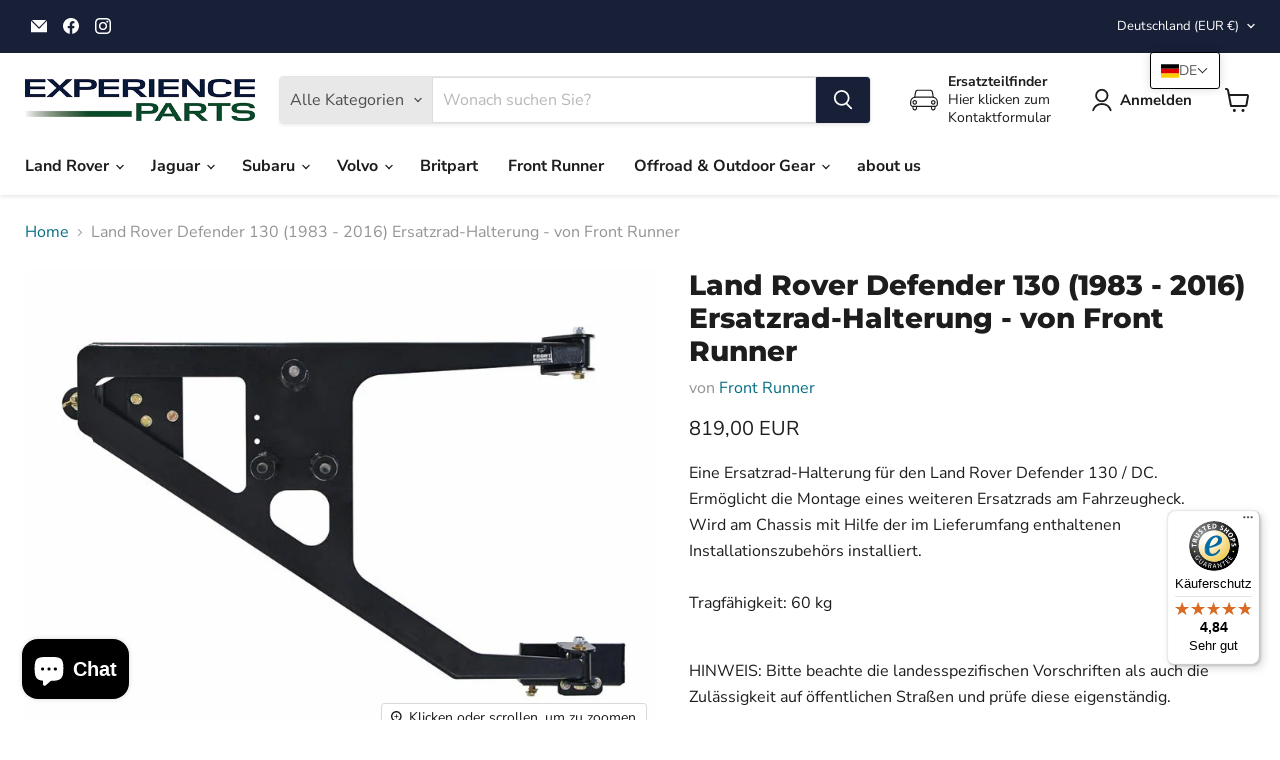

--- FILE ---
content_type: text/html; charset=utf-8
request_url: https://www.experience-parts.de/products/fr1000050
body_size: 65208
content:
<!doctype html>
<html class="no-js no-touch" lang="de">
  <head>
    <meta charset="utf-8">
    <meta http-equiv="x-ua-compatible" content="IE=edge">

    <link rel="preconnect" href="https://cdn.shopify.com">
    <link rel="preconnect" href="https://fonts.shopifycdn.com">
    <link rel="preconnect" href="https://v.shopify.com">
    <link rel="preconnect" href="https://cdn.shopifycloud.com">

    <title>Land Rover Defender 130 (1983 - 2016) Ersatzrad-Halterung - von Front  — Experience Parts</title>

    
      <meta name="description" content="Eine Ersatzrad-Halterung für den Land Rover Defender 130 / DC.Ermöglicht die Montage eines weiteren Ersatzrads am Fahrzeugheck.Wird am Chassis mit Hilfe der im Lieferumfang enthaltenen Installationszubehörs installiert.Tragfähigkeit: 60 kg HINWEIS: Bitte beachte die landesspezifischen Vorschriften als auch die Zulässig">
    

    
      <link rel="shortcut icon" href="//www.experience-parts.de/cdn/shop/files/favicon_32x32.png?v=1666010494" type="image/png">
    

    
      <link rel="canonical" href="https://www.experience-parts.de/products/fr1000050" />
    

    <meta name="viewport" content="width=device-width">

    
    





<meta property="og:site_name" content="Experience Parts">
<meta property="og:url" content="https://www.experience-parts.de/products/fr1000050">
<meta property="og:title" content="Land Rover Defender 130 (1983 - 2016) Ersatzrad-Halterung - von Front Runner">
<meta property="og:type" content="product">
<meta property="og:description" content="Eine Ersatzrad-Halterung für den Land Rover Defender 130 / DC.Ermöglicht die Montage eines weiteren Ersatzrads am Fahrzeugheck.Wird am Chassis mit Hilfe der im Lieferumfang enthaltenen Installationszubehörs installiert.Tragfähigkeit: 60 kg HINWEIS: Bitte beachte die landesspezifischen Vorschriften als auch die Zulässig">




    
    
    

    
    
    <meta
      property="og:image"
      content="https://www.experience-parts.de/cdn/shop/products/front-runner-spare-wheel-carrier-land-rover-defender-130-RBLD002-1_1200x900.jpg?v=1756188199"
    />
    <meta
      property="og:image:secure_url"
      content="https://www.experience-parts.de/cdn/shop/products/front-runner-spare-wheel-carrier-land-rover-defender-130-RBLD002-1_1200x900.jpg?v=1756188199"
    />
    <meta property="og:image:width" content="1200" />
    <meta property="og:image:height" content="900" />
    
    
    <meta property="og:image:alt" content="Social media image" />
  












<meta name="twitter:title" content="Land Rover Defender 130 (1983 - 2016) Ersatzrad-Halterung - von Front ">
<meta name="twitter:description" content="Eine Ersatzrad-Halterung für den Land Rover Defender 130 / DC.Ermöglicht die Montage eines weiteren Ersatzrads am Fahrzeugheck.Wird am Chassis mit Hilfe der im Lieferumfang enthaltenen Installationszubehörs installiert.Tragfähigkeit: 60 kg HINWEIS: Bitte beachte die landesspezifischen Vorschriften als auch die Zulässig">


    
    
    
      
      
      <meta name="twitter:card" content="summary_large_image">
    
    
    <meta
      property="twitter:image"
      content="https://www.experience-parts.de/cdn/shop/products/front-runner-spare-wheel-carrier-land-rover-defender-130-RBLD002-1_1200x600_crop_center.jpg?v=1756188199"
    />
    <meta property="twitter:image:width" content="1200" />
    <meta property="twitter:image:height" content="600" />
    
    
    <meta property="twitter:image:alt" content="Social media image" />
  



    <link rel="preload" href="//www.experience-parts.de/cdn/fonts/nunito_sans/nunitosans_n7.25d963ed46da26098ebeab731e90d8802d989fa5.woff2" as="font" crossorigin="anonymous">
    <link rel="preload" as="style" href="//www.experience-parts.de/cdn/shop/t/18/assets/theme.css?v=6740188329126808581759344802">

    <script>window.performance && window.performance.mark && window.performance.mark('shopify.content_for_header.start');</script><meta name="facebook-domain-verification" content="1iob4jsbxpju6370jinsdm4kgmek3q">
<meta name="facebook-domain-verification" content="f9mnumax17jqmpz5jb4ccs1lne0qgz">
<meta id="shopify-digital-wallet" name="shopify-digital-wallet" content="/2100074/digital_wallets/dialog">
<meta name="shopify-checkout-api-token" content="09fd6bcdc3cb23aa835fc0c7e648bd98">
<meta id="in-context-paypal-metadata" data-shop-id="2100074" data-venmo-supported="false" data-environment="production" data-locale="de_DE" data-paypal-v4="true" data-currency="EUR">
<link rel="alternate" hreflang="x-default" href="https://www.experience-parts.de/products/fr1000050">
<link rel="alternate" hreflang="de" href="https://www.experience-parts.de/products/fr1000050">
<link rel="alternate" hreflang="en" href="https://www.experience-parts.de/en/products/fr1000050">
<link rel="alternate" type="application/json+oembed" href="https://www.experience-parts.de/products/fr1000050.oembed">
<script async="async" src="/checkouts/internal/preloads.js?locale=de-DE"></script>
<script id="shopify-features" type="application/json">{"accessToken":"09fd6bcdc3cb23aa835fc0c7e648bd98","betas":["rich-media-storefront-analytics"],"domain":"www.experience-parts.de","predictiveSearch":true,"shopId":2100074,"locale":"de"}</script>
<script>var Shopify = Shopify || {};
Shopify.shop = "experience-parts.myshopify.com";
Shopify.locale = "de";
Shopify.currency = {"active":"EUR","rate":"1.0"};
Shopify.country = "DE";
Shopify.theme = {"name":"Empire - 2024-11-26","id":175425487114,"schema_name":"Empire","schema_version":"11.1.1","theme_store_id":null,"role":"main"};
Shopify.theme.handle = "null";
Shopify.theme.style = {"id":null,"handle":null};
Shopify.cdnHost = "www.experience-parts.de/cdn";
Shopify.routes = Shopify.routes || {};
Shopify.routes.root = "/";</script>
<script type="module">!function(o){(o.Shopify=o.Shopify||{}).modules=!0}(window);</script>
<script>!function(o){function n(){var o=[];function n(){o.push(Array.prototype.slice.apply(arguments))}return n.q=o,n}var t=o.Shopify=o.Shopify||{};t.loadFeatures=n(),t.autoloadFeatures=n()}(window);</script>
<script id="shop-js-analytics" type="application/json">{"pageType":"product"}</script>
<script defer="defer" async type="module" src="//www.experience-parts.de/cdn/shopifycloud/shop-js/modules/v2/client.init-shop-cart-sync_B5iHkXCa.de.esm.js"></script>
<script defer="defer" async type="module" src="//www.experience-parts.de/cdn/shopifycloud/shop-js/modules/v2/chunk.common_ChSzZR1-.esm.js"></script>
<script type="module">
  await import("//www.experience-parts.de/cdn/shopifycloud/shop-js/modules/v2/client.init-shop-cart-sync_B5iHkXCa.de.esm.js");
await import("//www.experience-parts.de/cdn/shopifycloud/shop-js/modules/v2/chunk.common_ChSzZR1-.esm.js");

  window.Shopify.SignInWithShop?.initShopCartSync?.({"fedCMEnabled":true,"windoidEnabled":true});

</script>
<script>(function() {
  var isLoaded = false;
  function asyncLoad() {
    if (isLoaded) return;
    isLoaded = true;
    var urls = ["https:\/\/chimpstatic.com\/mcjs-connected\/js\/users\/123f523911ca844f9c7e791f8\/00790979b24e4fe196a10f806.js?shop=experience-parts.myshopify.com","https:\/\/cdn.slideybar.lowfruitsolutions.com\/231b09a68023f764de0bf6a5d7524bc0\/slidey-bar-1672f0bec4329d48125e2fdc4439322b.js?shop=experience-parts.myshopify.com","https:\/\/tseish-app.connect.trustedshops.com\/esc.js?apiBaseUrl=aHR0cHM6Ly90c2Vpc2gtYXBwLmNvbm5lY3QudHJ1c3RlZHNob3BzLmNvbQ==\u0026instanceId=ZXhwZXJpZW5jZS1wYXJ0cy5teXNob3BpZnkuY29t\u0026shop=experience-parts.myshopify.com","https:\/\/cdn.hextom.com\/js\/freeshippingbar.js?shop=experience-parts.myshopify.com","https:\/\/cdn.hextom.com\/js\/quickannouncementbar.js?shop=experience-parts.myshopify.com"];
    for (var i = 0; i < urls.length; i++) {
      var s = document.createElement('script');
      s.type = 'text/javascript';
      s.async = true;
      s.src = urls[i];
      var x = document.getElementsByTagName('script')[0];
      x.parentNode.insertBefore(s, x);
    }
  };
  if(window.attachEvent) {
    window.attachEvent('onload', asyncLoad);
  } else {
    window.addEventListener('load', asyncLoad, false);
  }
})();</script>
<script id="__st">var __st={"a":2100074,"offset":3600,"reqid":"776cb5b7-b632-4229-99d2-b85e0ba19453-1768575021","pageurl":"www.experience-parts.de\/products\/fr1000050","u":"53bd7e47bc22","p":"product","rtyp":"product","rid":7601092034804};</script>
<script>window.ShopifyPaypalV4VisibilityTracking = true;</script>
<script id="captcha-bootstrap">!function(){'use strict';const t='contact',e='account',n='new_comment',o=[[t,t],['blogs',n],['comments',n],[t,'customer']],c=[[e,'customer_login'],[e,'guest_login'],[e,'recover_customer_password'],[e,'create_customer']],r=t=>t.map((([t,e])=>`form[action*='/${t}']:not([data-nocaptcha='true']) input[name='form_type'][value='${e}']`)).join(','),a=t=>()=>t?[...document.querySelectorAll(t)].map((t=>t.form)):[];function s(){const t=[...o],e=r(t);return a(e)}const i='password',u='form_key',d=['recaptcha-v3-token','g-recaptcha-response','h-captcha-response',i],f=()=>{try{return window.sessionStorage}catch{return}},m='__shopify_v',_=t=>t.elements[u];function p(t,e,n=!1){try{const o=window.sessionStorage,c=JSON.parse(o.getItem(e)),{data:r}=function(t){const{data:e,action:n}=t;return t[m]||n?{data:e,action:n}:{data:t,action:n}}(c);for(const[e,n]of Object.entries(r))t.elements[e]&&(t.elements[e].value=n);n&&o.removeItem(e)}catch(o){console.error('form repopulation failed',{error:o})}}const l='form_type',E='cptcha';function T(t){t.dataset[E]=!0}const w=window,h=w.document,L='Shopify',v='ce_forms',y='captcha';let A=!1;((t,e)=>{const n=(g='f06e6c50-85a8-45c8-87d0-21a2b65856fe',I='https://cdn.shopify.com/shopifycloud/storefront-forms-hcaptcha/ce_storefront_forms_captcha_hcaptcha.v1.5.2.iife.js',D={infoText:'Durch hCaptcha geschützt',privacyText:'Datenschutz',termsText:'Allgemeine Geschäftsbedingungen'},(t,e,n)=>{const o=w[L][v],c=o.bindForm;if(c)return c(t,g,e,D).then(n);var r;o.q.push([[t,g,e,D],n]),r=I,A||(h.body.append(Object.assign(h.createElement('script'),{id:'captcha-provider',async:!0,src:r})),A=!0)});var g,I,D;w[L]=w[L]||{},w[L][v]=w[L][v]||{},w[L][v].q=[],w[L][y]=w[L][y]||{},w[L][y].protect=function(t,e){n(t,void 0,e),T(t)},Object.freeze(w[L][y]),function(t,e,n,w,h,L){const[v,y,A,g]=function(t,e,n){const i=e?o:[],u=t?c:[],d=[...i,...u],f=r(d),m=r(i),_=r(d.filter((([t,e])=>n.includes(e))));return[a(f),a(m),a(_),s()]}(w,h,L),I=t=>{const e=t.target;return e instanceof HTMLFormElement?e:e&&e.form},D=t=>v().includes(t);t.addEventListener('submit',(t=>{const e=I(t);if(!e)return;const n=D(e)&&!e.dataset.hcaptchaBound&&!e.dataset.recaptchaBound,o=_(e),c=g().includes(e)&&(!o||!o.value);(n||c)&&t.preventDefault(),c&&!n&&(function(t){try{if(!f())return;!function(t){const e=f();if(!e)return;const n=_(t);if(!n)return;const o=n.value;o&&e.removeItem(o)}(t);const e=Array.from(Array(32),(()=>Math.random().toString(36)[2])).join('');!function(t,e){_(t)||t.append(Object.assign(document.createElement('input'),{type:'hidden',name:u})),t.elements[u].value=e}(t,e),function(t,e){const n=f();if(!n)return;const o=[...t.querySelectorAll(`input[type='${i}']`)].map((({name:t})=>t)),c=[...d,...o],r={};for(const[a,s]of new FormData(t).entries())c.includes(a)||(r[a]=s);n.setItem(e,JSON.stringify({[m]:1,action:t.action,data:r}))}(t,e)}catch(e){console.error('failed to persist form',e)}}(e),e.submit())}));const S=(t,e)=>{t&&!t.dataset[E]&&(n(t,e.some((e=>e===t))),T(t))};for(const o of['focusin','change'])t.addEventListener(o,(t=>{const e=I(t);D(e)&&S(e,y())}));const B=e.get('form_key'),M=e.get(l),P=B&&M;t.addEventListener('DOMContentLoaded',(()=>{const t=y();if(P)for(const e of t)e.elements[l].value===M&&p(e,B);[...new Set([...A(),...v().filter((t=>'true'===t.dataset.shopifyCaptcha))])].forEach((e=>S(e,t)))}))}(h,new URLSearchParams(w.location.search),n,t,e,['guest_login'])})(!0,!0)}();</script>
<script integrity="sha256-4kQ18oKyAcykRKYeNunJcIwy7WH5gtpwJnB7kiuLZ1E=" data-source-attribution="shopify.loadfeatures" defer="defer" src="//www.experience-parts.de/cdn/shopifycloud/storefront/assets/storefront/load_feature-a0a9edcb.js" crossorigin="anonymous"></script>
<script data-source-attribution="shopify.dynamic_checkout.dynamic.init">var Shopify=Shopify||{};Shopify.PaymentButton=Shopify.PaymentButton||{isStorefrontPortableWallets:!0,init:function(){window.Shopify.PaymentButton.init=function(){};var t=document.createElement("script");t.src="https://www.experience-parts.de/cdn/shopifycloud/portable-wallets/latest/portable-wallets.de.js",t.type="module",document.head.appendChild(t)}};
</script>
<script data-source-attribution="shopify.dynamic_checkout.buyer_consent">
  function portableWalletsHideBuyerConsent(e){var t=document.getElementById("shopify-buyer-consent"),n=document.getElementById("shopify-subscription-policy-button");t&&n&&(t.classList.add("hidden"),t.setAttribute("aria-hidden","true"),n.removeEventListener("click",e))}function portableWalletsShowBuyerConsent(e){var t=document.getElementById("shopify-buyer-consent"),n=document.getElementById("shopify-subscription-policy-button");t&&n&&(t.classList.remove("hidden"),t.removeAttribute("aria-hidden"),n.addEventListener("click",e))}window.Shopify?.PaymentButton&&(window.Shopify.PaymentButton.hideBuyerConsent=portableWalletsHideBuyerConsent,window.Shopify.PaymentButton.showBuyerConsent=portableWalletsShowBuyerConsent);
</script>
<script>
  function portableWalletsCleanup(e){e&&e.src&&console.error("Failed to load portable wallets script "+e.src);var t=document.querySelectorAll("shopify-accelerated-checkout .shopify-payment-button__skeleton, shopify-accelerated-checkout-cart .wallet-cart-button__skeleton"),e=document.getElementById("shopify-buyer-consent");for(let e=0;e<t.length;e++)t[e].remove();e&&e.remove()}function portableWalletsNotLoadedAsModule(e){e instanceof ErrorEvent&&"string"==typeof e.message&&e.message.includes("import.meta")&&"string"==typeof e.filename&&e.filename.includes("portable-wallets")&&(window.removeEventListener("error",portableWalletsNotLoadedAsModule),window.Shopify.PaymentButton.failedToLoad=e,"loading"===document.readyState?document.addEventListener("DOMContentLoaded",window.Shopify.PaymentButton.init):window.Shopify.PaymentButton.init())}window.addEventListener("error",portableWalletsNotLoadedAsModule);
</script>

<script type="module" src="https://www.experience-parts.de/cdn/shopifycloud/portable-wallets/latest/portable-wallets.de.js" onError="portableWalletsCleanup(this)" crossorigin="anonymous"></script>
<script nomodule>
  document.addEventListener("DOMContentLoaded", portableWalletsCleanup);
</script>

<link id="shopify-accelerated-checkout-styles" rel="stylesheet" media="screen" href="https://www.experience-parts.de/cdn/shopifycloud/portable-wallets/latest/accelerated-checkout-backwards-compat.css" crossorigin="anonymous">
<style id="shopify-accelerated-checkout-cart">
        #shopify-buyer-consent {
  margin-top: 1em;
  display: inline-block;
  width: 100%;
}

#shopify-buyer-consent.hidden {
  display: none;
}

#shopify-subscription-policy-button {
  background: none;
  border: none;
  padding: 0;
  text-decoration: underline;
  font-size: inherit;
  cursor: pointer;
}

#shopify-subscription-policy-button::before {
  box-shadow: none;
}

      </style>

<script>window.performance && window.performance.mark && window.performance.mark('shopify.content_for_header.end');</script>

    <link href="//www.experience-parts.de/cdn/shop/t/18/assets/theme.css?v=6740188329126808581759344802" rel="stylesheet" type="text/css" media="all" />

    
      <link href="//www.experience-parts.de/cdn/shop/t/18/assets/ripple.css?v=100240391239311985871732612909" rel="stylesheet" type="text/css" media="all" />
    

    
    <script>
      window.Theme = window.Theme || {};
      window.Theme.version = '11.1.1';
      window.Theme.name = 'Empire';
      window.Theme.routes = {
        "root_url": "/",
        "account_url": "/account",
        "account_login_url": "/account/login",
        "account_logout_url": "/account/logout",
        "account_register_url": "/account/register",
        "account_addresses_url": "/account/addresses",
        "collections_url": "/collections",
        "all_products_collection_url": "/collections/all",
        "search_url": "/search",
        "predictive_search_url": "/search/suggest",
        "cart_url": "/cart",
        "cart_add_url": "/cart/add",
        "cart_change_url": "/cart/change",
        "cart_clear_url": "/cart/clear",
        "product_recommendations_url": "/recommendations/products",
      };
    </script>
    

  <!-- BEGIN app block: shopify://apps/complianz-gdpr-cookie-consent/blocks/bc-block/e49729f0-d37d-4e24-ac65-e0e2f472ac27 -->

    
    
    
<link id='complianz-css' rel="stylesheet" href=https://cdn.shopify.com/extensions/019a2fb2-ee57-75e6-ac86-acfd14822c1d/gdpr-legal-cookie-74/assets/complainz.css media="print" onload="this.media='all'">
    <style>
        #Compliance-iframe.Compliance-iframe-branded > div.purposes-header,
        #Compliance-iframe.Compliance-iframe-branded > div.cmplc-cmp-header,
        #purposes-container > div.purposes-header,
        #Compliance-cs-banner .Compliance-cs-brand {
            background-color: #FFFFFF !important;
            color: #0A0A0A!important;
        }
        #Compliance-iframe.Compliance-iframe-branded .purposes-header .cmplc-btn-cp ,
        #Compliance-iframe.Compliance-iframe-branded .purposes-header .cmplc-btn-cp:hover,
        #Compliance-iframe.Compliance-iframe-branded .purposes-header .cmplc-btn-back:hover  {
            background-color: #ffffff !important;
            opacity: 1 !important;
        }
        #Compliance-cs-banner .cmplc-toggle .cmplc-toggle-label {
            color: #FFFFFF!important;
        }
        #Compliance-iframe.Compliance-iframe-branded .purposes-header .cmplc-btn-cp:hover,
        #Compliance-iframe.Compliance-iframe-branded .purposes-header .cmplc-btn-back:hover {
            background-color: #0A0A0A!important;
            color: #FFFFFF!important;
        }
        #Compliance-cs-banner #Compliance-cs-title {
            font-size: 14px !important;
        }
        #Compliance-cs-banner .Compliance-cs-content,
        #Compliance-cs-title,
        .cmplc-toggle-checkbox.granular-control-checkbox span {
            background-color: #FFFFFF !important;
            color: #0A0A0A !important;
            font-size: 14px !important;
        }
        #Compliance-cs-banner .Compliance-cs-close-btn {
            font-size: 14px !important;
            background-color: #FFFFFF !important;
        }
        #Compliance-cs-banner .Compliance-cs-opt-group {
            color: #FFFFFF !important;
        }
        #Compliance-cs-banner .Compliance-cs-opt-group button,
        .Compliance-alert button.Compliance-button-cancel {
            background-color: #007BBC!important;
            color: #FFFFFF!important;
        }
        #Compliance-cs-banner .Compliance-cs-opt-group button.Compliance-cs-accept-btn,
        #Compliance-cs-banner .Compliance-cs-opt-group button.Compliance-cs-btn-primary,
        .Compliance-alert button.Compliance-button-confirm {
            background-color: #007BBC !important;
            color: #FFFFFF !important;
        }
        #Compliance-cs-banner .Compliance-cs-opt-group button.Compliance-cs-reject-btn {
            background-color: #007BBC!important;
            color: #FFFFFF!important;
        }

        #Compliance-cs-banner .Compliance-banner-content button {
            cursor: pointer !important;
            color: currentColor !important;
            text-decoration: underline !important;
            border: none !important;
            background-color: transparent !important;
            font-size: 100% !important;
            padding: 0 !important;
        }

        #Compliance-cs-banner .Compliance-cs-opt-group button {
            border-radius: 4px !important;
            padding-block: 10px !important;
        }
        @media (min-width: 640px) {
            #Compliance-cs-banner.Compliance-cs-default-floating:not(.Compliance-cs-top):not(.Compliance-cs-center) .Compliance-cs-container, #Compliance-cs-banner.Compliance-cs-default-floating:not(.Compliance-cs-bottom):not(.Compliance-cs-center) .Compliance-cs-container, #Compliance-cs-banner.Compliance-cs-default-floating.Compliance-cs-center:not(.Compliance-cs-top):not(.Compliance-cs-bottom) .Compliance-cs-container {
                width: 560px !important;
            }
            #Compliance-cs-banner.Compliance-cs-default-floating:not(.Compliance-cs-top):not(.Compliance-cs-center) .Compliance-cs-opt-group, #Compliance-cs-banner.Compliance-cs-default-floating:not(.Compliance-cs-bottom):not(.Compliance-cs-center) .Compliance-cs-opt-group, #Compliance-cs-banner.Compliance-cs-default-floating.Compliance-cs-center:not(.Compliance-cs-top):not(.Compliance-cs-bottom) .Compliance-cs-opt-group {
                flex-direction: row !important;
            }
            #Compliance-cs-banner .Compliance-cs-opt-group button:not(:last-of-type),
            #Compliance-cs-banner .Compliance-cs-opt-group button {
                margin-right: 4px !important;
            }
            #Compliance-cs-banner .Compliance-cs-container .Compliance-cs-brand {
                position: absolute !important;
                inset-block-start: 6px;
            }
        }
        #Compliance-cs-banner.Compliance-cs-default-floating:not(.Compliance-cs-top):not(.Compliance-cs-center) .Compliance-cs-opt-group > div, #Compliance-cs-banner.Compliance-cs-default-floating:not(.Compliance-cs-bottom):not(.Compliance-cs-center) .Compliance-cs-opt-group > div, #Compliance-cs-banner.Compliance-cs-default-floating.Compliance-cs-center:not(.Compliance-cs-top):not(.Compliance-cs-bottom) .Compliance-cs-opt-group > div {
            flex-direction: row-reverse;
            width: 100% !important;
        }

        .Compliance-cs-brand-badge-outer, .Compliance-cs-brand-badge, #Compliance-cs-banner.Compliance-cs-default-floating.Compliance-cs-bottom .Compliance-cs-brand-badge-outer,
        #Compliance-cs-banner.Compliance-cs-default.Compliance-cs-bottom .Compliance-cs-brand-badge-outer,
        #Compliance-cs-banner.Compliance-cs-default:not(.Compliance-cs-left) .Compliance-cs-brand-badge-outer,
        #Compliance-cs-banner.Compliance-cs-default-floating:not(.Compliance-cs-left) .Compliance-cs-brand-badge-outer {
            display: none !important
        }

        #Compliance-cs-banner:not(.Compliance-cs-top):not(.Compliance-cs-bottom) .Compliance-cs-container.Compliance-cs-themed {
            flex-direction: row !important;
        }

        #Compliance-cs-banner #Compliance-cs-title,
        #Compliance-cs-banner #Compliance-cs-custom-title {
            justify-self: center !important;
            font-size: 14px !important;
            font-family: -apple-system,sans-serif !important;
            margin-inline: auto !important;
            width: 55% !important;
            text-align: center;
            font-weight: 600;
            visibility: unset;
        }

        @media (max-width: 640px) {
            #Compliance-cs-banner #Compliance-cs-title,
            #Compliance-cs-banner #Compliance-cs-custom-title {
                display: block;
            }
        }

        #Compliance-cs-banner .Compliance-cs-brand img {
            max-width: 110px !important;
            min-height: 32px !important;
        }
        #Compliance-cs-banner .Compliance-cs-container .Compliance-cs-brand {
            background: none !important;
            padding: 0px !important;
            margin-block-start:10px !important;
            margin-inline-start:16px !important;
        }

        #Compliance-cs-banner .Compliance-cs-opt-group button {
            padding-inline: 4px !important;
        }

    </style>
    
    
    
    

    <script type="text/javascript">
        function loadScript(src) {
            return new Promise((resolve, reject) => {
                const s = document.createElement("script");
                s.src = src;
                s.charset = "UTF-8";
                s.onload = resolve;
                s.onerror = reject;
                document.head.appendChild(s);
            });
        }

        function filterGoogleConsentModeURLs(domainsArray) {
            const googleConsentModeComplianzURls = [
                // 197, # Google Tag Manager:
                {"domain":"s.www.googletagmanager.com", "path":""},
                {"domain":"www.tagmanager.google.com", "path":""},
                {"domain":"www.googletagmanager.com", "path":""},
                {"domain":"googletagmanager.com", "path":""},
                {"domain":"tagassistant.google.com", "path":""},
                {"domain":"tagmanager.google.com", "path":""},

                // 2110, # Google Analytics 4:
                {"domain":"www.analytics.google.com", "path":""},
                {"domain":"www.google-analytics.com", "path":""},
                {"domain":"ssl.google-analytics.com", "path":""},
                {"domain":"google-analytics.com", "path":""},
                {"domain":"analytics.google.com", "path":""},
                {"domain":"region1.google-analytics.com", "path":""},
                {"domain":"region1.analytics.google.com", "path":""},
                {"domain":"*.google-analytics.com", "path":""},
                {"domain":"www.googletagmanager.com", "path":"/gtag/js?id=G"},
                {"domain":"googletagmanager.com", "path":"/gtag/js?id=UA"},
                {"domain":"www.googletagmanager.com", "path":"/gtag/js?id=UA"},
                {"domain":"googletagmanager.com", "path":"/gtag/js?id=G"},

                // 177, # Google Ads conversion tracking:
                {"domain":"googlesyndication.com", "path":""},
                {"domain":"media.admob.com", "path":""},
                {"domain":"gmodules.com", "path":""},
                {"domain":"ad.ytsa.net", "path":""},
                {"domain":"dartmotif.net", "path":""},
                {"domain":"dmtry.com", "path":""},
                {"domain":"go.channelintelligence.com", "path":""},
                {"domain":"googleusercontent.com", "path":""},
                {"domain":"googlevideo.com", "path":""},
                {"domain":"gvt1.com", "path":""},
                {"domain":"links.channelintelligence.com", "path":""},
                {"domain":"obrasilinteirojoga.com.br", "path":""},
                {"domain":"pcdn.tcgmsrv.net", "path":""},
                {"domain":"rdr.tag.channelintelligence.com", "path":""},
                {"domain":"static.googleadsserving.cn", "path":""},
                {"domain":"studioapi.doubleclick.com", "path":""},
                {"domain":"teracent.net", "path":""},
                {"domain":"ttwbs.channelintelligence.com", "path":""},
                {"domain":"wtb.channelintelligence.com", "path":""},
                {"domain":"youknowbest.com", "path":""},
                {"domain":"doubleclick.net", "path":""},
                {"domain":"redirector.gvt1.com", "path":""},

                //116, # Google Ads Remarketing
                {"domain":"googlesyndication.com", "path":""},
                {"domain":"media.admob.com", "path":""},
                {"domain":"gmodules.com", "path":""},
                {"domain":"ad.ytsa.net", "path":""},
                {"domain":"dartmotif.net", "path":""},
                {"domain":"dmtry.com", "path":""},
                {"domain":"go.channelintelligence.com", "path":""},
                {"domain":"googleusercontent.com", "path":""},
                {"domain":"googlevideo.com", "path":""},
                {"domain":"gvt1.com", "path":""},
                {"domain":"links.channelintelligence.com", "path":""},
                {"domain":"obrasilinteirojoga.com.br", "path":""},
                {"domain":"pcdn.tcgmsrv.net", "path":""},
                {"domain":"rdr.tag.channelintelligence.com", "path":""},
                {"domain":"static.googleadsserving.cn", "path":""},
                {"domain":"studioapi.doubleclick.com", "path":""},
                {"domain":"teracent.net", "path":""},
                {"domain":"ttwbs.channelintelligence.com", "path":""},
                {"domain":"wtb.channelintelligence.com", "path":""},
                {"domain":"youknowbest.com", "path":""},
                {"domain":"doubleclick.net", "path":""},
                {"domain":"redirector.gvt1.com", "path":""}
            ];

            if (!Array.isArray(domainsArray)) { 
                return [];
            }

            const blockedPairs = new Map();
            for (const rule of googleConsentModeComplianzURls) {
                if (!blockedPairs.has(rule.domain)) {
                    blockedPairs.set(rule.domain, new Set());
                }
                blockedPairs.get(rule.domain).add(rule.path);
            }

            return domainsArray.filter(item => {
                const paths = blockedPairs.get(item.d);
                return !(paths && paths.has(item.p));
            });
        }

        function setupAutoblockingByDomain() {
            // autoblocking by domain
            const autoblockByDomainArray = [];
            const prefixID = '10000' // to not get mixed with real metis ids
            let cmpBlockerDomains = []
            let cmpCmplcVendorsPurposes = {}
            let counter = 1
            for (const object of autoblockByDomainArray) {
                cmpBlockerDomains.push({
                    d: object.d,
                    p: object.path,
                    v: prefixID + counter,
                });
                counter++;
            }
            
            counter = 1
            for (const object of autoblockByDomainArray) {
                cmpCmplcVendorsPurposes[prefixID + counter] = object?.p ?? '1';
                counter++;
            }

            Object.defineProperty(window, "cmp_cmplc_vendors_purposes", {
                get() {
                    return cmpCmplcVendorsPurposes;
                },
                set(value) {
                    cmpCmplcVendorsPurposes = { ...cmpCmplcVendorsPurposes, ...value };
                }
            });
            const basicGmc = true;


            Object.defineProperty(window, "cmp_importblockerdomains", {
                get() {
                    if (basicGmc) {
                        return filterGoogleConsentModeURLs(cmpBlockerDomains);
                    }
                    return cmpBlockerDomains;
                },
                set(value) {
                    cmpBlockerDomains = [ ...cmpBlockerDomains, ...value ];
                }
            });
        }

        function enforceRejectionRecovery() {
            const base = (window._cmplc = window._cmplc || {});
            const featuresHolder = {};

            function lockFlagOn(holder) {
                const desc = Object.getOwnPropertyDescriptor(holder, 'rejection_recovery');
                if (!desc) {
                    Object.defineProperty(holder, 'rejection_recovery', {
                        get() { return true; },
                        set(_) { /* ignore */ },
                        enumerable: true,
                        configurable: false
                    });
                }
                return holder;
            }

            Object.defineProperty(base, 'csFeatures', {
                configurable: false,
                enumerable: true,
                get() {
                    return featuresHolder;
                },
                set(obj) {
                    if (obj && typeof obj === 'object') {
                        Object.keys(obj).forEach(k => {
                            if (k !== 'rejection_recovery') {
                                featuresHolder[k] = obj[k];
                            }
                        });
                    }
                    // we lock it, it won't try to redefine
                    lockFlagOn(featuresHolder);
                }
            });

            // Ensure an object is exposed even if read early
            if (!('csFeatures' in base)) {
                base.csFeatures = {};
            } else {
                // If someone already set it synchronously, merge and lock now.
                base.csFeatures = base.csFeatures;
            }
        }

        function splitDomains(joinedString) {
            if (!joinedString) {
                return []; // empty string -> empty array
            }
            return joinedString.split(";");
        }

        function setupWhitelist() {
            // Whitelist by domain:
            const whitelistString = "";
            const whitelist_array = [...splitDomains(whitelistString)];
            if (Array.isArray(window?.cmp_block_ignoredomains)) {
                window.cmp_block_ignoredomains = [...whitelist_array, ...window.cmp_block_ignoredomains];
            }
        }

        async function initCompliance() {
            const currentCsConfiguration = {"siteId":4356225,"cookiePolicyIds":{"de":68325924,"en":12132939},"banner":{"acceptButtonDisplay":true,"rejectButtonDisplay":true,"customizeButtonDisplay":true,"position":"float-center","backgroundOverlay":false,"fontSize":"14px","content":"","acceptButtonCaption":"","rejectButtonCaption":"","customizeButtonCaption":"","backgroundColor":"#FFFFFF","textColor":"#0A0A0A","acceptButtonColor":"#007BBC","acceptButtonCaptionColor":"#FFFFFF","rejectButtonColor":"#007BBC","rejectButtonCaptionColor":"#FFFFFF","customizeButtonColor":"#007BBC","customizeButtonCaptionColor":"#FFFFFF","logo":"data:image\/png;base64,iVBORw0KGgoAAAANSUhEUgAAAfQAAABaCAYAAABOt6SgAAAgAElEQVR4Xu1dBXhUR9d+40oEIiSBoEECJAQI7u4UK1bci1NocClQCrQ4FHd3dyguxaW4uwZNiN\/\/P3d3k03Y3Tt3JdnwzTxfP5LsmTNn3rl735Ez51hUqN5CQDopmTK6oUWz+mjYoKZo8fqNO7Fg0WrExScw98DP1xsL5k6ArY0tcx1DBOPi4rBpy26s37gL4e8\/MqmytLBApQqlMDisBywsLMQ6p0+exaKl63Hv0VMmHYYIebi5gJr1z+IH36w+yJ4tC3wzeyGocEEAAiAIEAVgAfH\/LSxgbW0FS0tLWc2e+fcihoyYJKtOWgsPGtAd1aqW02pGlZotU8VEBzsbODs6wMUlA\/IF5oGfnw9cHR0QElIAbu7u4vgICfGKMVKOi5WVJaytrQ22j57pGnXbMOsZNPBnVKtSVqt8ZORX1GvUkVmfOQjWqVkJ\/ft21mhKvwG\/4cq1m0xmOtjZol7tKujUqSWsrKyY6ugrJAgCevUdgRu37kmqKFWyCMaOGiApJyVAbcbFxyM+np5Fen0ICH\/7HvsPHMWmnfvx\/NVbpYqUNKR47yUvKhn6LOnnbH6Z0bhedVSuXBZubhkAC3oP0TvJGvTM61v++ecENmzcgXfv3uurItXrWYSUbZBuCN0jkzvatWqMZk3qJgK1ZOVGkei+RkUxg5c7Zzb8PfU3uLm5MtfRRzAiMhILF63B5u378eXrVyYVNtbWqFyxFMaO6C8+lKpy9PBJ\/L1wFe6mAqEzGaom5OflgW6dWqFI0UIiubu5usDGxkZSzfFT59AvbKyknDkJjBraB3VqVNJqUmj5H8zJXOWLz0Kcf1UqURQDBnYX7bOxtRXHSZ9CL+eSlRozVx09tC9q16ioVT4iIhIVa6XORIjZaAnBH+pVw9CBPTRKdek1FBcv\/8fclIuzI1o0qYvWrZrAzs60C4323X7Fteu3JW0rX6Y4\/ho\/RFJOkwCReHj4B8QnJODt23CsWL0Z+w+fSPY+00uxrEoC+ndvjwoVS8LGxhYZ3V1lT5i27jiA+UvW4NVr1aRDlgFpIpzuCZ1maktXbMTKtdvw8dNnJNDqkaEE5suNCWPCkNnbk0Favsj7Dx\/F3YOtOw8iOjaWSYGtrQ0qly+F34b3S1yZpwdCT945ASPCeiF\/\/gBky+qrk9g5oTM9FiYRyhuQA6OG9IazsxO8vTy\/ed50NcoJHTAmoRPWPt6eaN2sAerUrgJHRweTjDkpNTWh33\/wGJ+\/RKDPgNGIEBcxmlbaJuueBsXEBxaYPmEYfHwzwz+rL\/NOIid0E4+TphW62KQgYOPWPdiyfR8ePHqK6Bg2Ag0ulA\/Dw3oim38Wo1r++s07zFu0Gtt2HRB3p1mKrY0NqlYug1FD+mh8uZrzCl1z\/wSMGdYPPpm9EVQon8Y+cUJneTJMKxMSFIhO7ZqBjqL8fDMzNcYJ3fiETsD7enuiTcuGqFm9IpycHJnGQq6QqQj97r2H+BIRgc49aVWf1iSuGRUHe3tMHBsGdzdX5M2TUxI6TuiSEBkmoJXQlWqvXrmBTdv24PCJs\/gSEcnUWJHCBTCgT2cE5MrOJC8l9PLVa8xfshbbdh6UEk383M7WFjWrlsPQsJ5aV0rpj9AV3bOysMCEsb+iQtmSynP3JFg4oTM\/[base64]\/[base64]\/[base64]\/LJqnyGqK5ND6PZ2tmhStwb69DHuVSABAp49e4mD\/5zExavXceLUeeb+kvf+9D+GoljxkMQ6cgl937ZlcHfTzzOb2VADBeUQ+ohBvcQrS0Yvypfdmo078OlzBBYuXYeEBLarnT26tEbrFj\/o9AhOa0KfOHaQWbw8tY2bMQiddBcvUghdOrRAgcA8RrluSDqNSeiDhk\/E0RP\/IjaOfXIfVDAfSoYWRsniISgUmOebYzh9vgtE7cdPnsONm7ex98AxPH76gklNgfwBGDu8P7Jk8dEoL4fQaUH499QxTO2aUuj7JXRCTRCwYeseTJoyj9n7nWaOvbq1ZSb112\/[base64]\/E86PjMlaqXTs0R4um9WV7sZoboROW9x88wqy5y3H05DkmaN3dXbFv61JO6KlM6NRcaPkGzN7HUjtxnNBTj9CppaLkuNu7M3Lm9Ge+cqXNQqMQuiCI8SNOnLnwzda3tnapD2H9uiJHDn+md4W+QvS+79ZnGC5cYosDQNvktOPDCV1fxNOknoCD\/5zAoJF0hst2pYLuUP9Quwrq1akGVw3bvORwFzb8D5w9f5W5Rz27\/oTGDWrC2dmZuY5K0BwJHUIC\/l6wCouWb2Dqj7u7C\/ZuWZp4ZsW33E205a5hNDihMz2iRhEy5gpdZVChAnnw+4gByJzZi\/UVprEvxiB0Is3eA0bj9NlLTHiRs\/GQgT8jXx7DnI6ZGoOAbr2H4\/yla0zinNDTyxl6iuFMiI\/HidMXMGrMFHyKZLvSltHNFRXKhKJLx5bw8MiYqDEmNhZdeg7BfzfuMD00JNS7exs0rFdDDOShTzFLQgfw94KVWLRsPVOX+Ao9OUypteWuWKGzR7DjK3Smx1mrECuhU0hlOlPetvMAU4P5AnJg2sQRyJjJnUlek5AxCP3fMxfw18xFuM8YtbJMqaKYOmG43jbLrXj3\/iN8UTrTSdV1dc2AHNk0xyHhW+5S6KXx57RVeOv2fazbsAM795M3uvRq3d7eDoXyBWDMyP7IlCmjeC7\/Y9teePCQPaY6kXmjBjXh5Kh\/sAjzJfQVWLSMr9BVj7Yc4kxdQmfdchcweMDPOp1f+Za77hcZK6HTbYkBvTvi3\/OXMWfhaqa3o38WX6xdOhXWeuaiMAahj5swU7zNw+IMR97qFEZ20u+DmfpnTkKc0M1pNLTYQttFHz9+wv5DJzCR0VHIytJSjKS1ZO5EtOrQDy8Yr2m4ZnDGz51\/Qp1alQ2+bmWehC7g7\/krZWy58zN09ccytQidvICL8xV6qr2d5BD6yMG94OvjjRVrNmPuojVMNnp5ZsTWNfNgbSM\/0Y4xCH3wyIk48M9JJlvpmvOowb2QN29uJnlzEuKEbk6jIWELrTIOHTmJIaP+ZFqpkzqKtc56Ba5EkULiPdLAwLxG8U41N0Knm1Er123FzDlLEc+Y7Y7O0PdtXZY4MvwMPZXO0AUBoRUaMn07nR3s8Wu\/rqhVU3sCGr5CN94KnQg9Zw5\/8W71wqVrsWDJOqZxomQje7YshoWYWYy9GIPQB42YiIOH2QidQgvPmT7WYGc+9h4aT\/I7J3QBA\/t2QYM61YyHmBxNFoCVpZWYptN4RcC+g8dED\/i4OGV6PwOVU1CX+rUqge7zuhoxm5u5ELqYDjEuTnQynP73UrxhTC1IQSP6dGiJ5q2TsnTJJfQd6+ebPEOetuGnftOzJ5V+1Jy23GOiY5CQEI\/KddsgljFBEB0PtW7eUOf94LQldAHjRg5AhbIlDPym6ltdEMlJVzZBuSt0InRVoXgWy1ZtYpoke3q4Y\/PqObCzY7\/+ajChCwIGjSRCZ7umS9eA504fJyv5j74jY+x6cgidgp1Nmzhc9gTLWDYLCQnijSxZ99CN1bg+eihEape2zdCwYS19qmuvIwjYtfcwJk6bJyuqliaFlPqwacNaYhhZVR5zYxkrh9ApNnzdahXQsaPm+5V62SRQuEULvHjxCstXbsKRU3T\/XNoHQdWWm4szKDCMKjc3\/V0uoetltxEr\/dqvC5o2rK1ToxxCp3C\/1SprzxMu33T1XPVAh+5hsqJ4UZav3t3bijcxdJW0JXT5qBi7RvUqZcVJhbZiCKFTmOSZc5dhzYadiI6OkTQ9a5bMWDh7gphwhKUYTOgAZK3QgwMxb8bvLKaZnYwcQjcH408cXM8JXTUQ23cdwIw5y\/D+wye9xoZiLjeuXwN9fm5nlOhHKY2QQ+iKuoq0gfoXVWhF0mGoLqB351Zo3bppMnP+1wld\/7Exfk1Xlwzo0qE5fmQIQ8wJ3ZSErhhbIvX1m3cxha7OnSsb\/vp9iHgWL1UMJXTaqRo8chL7ljsndKkhMdrnnNDVoRQEbNmxH\/MWU\/Sj97JAJjKvX7syfund2egrc5Uh8gldVhdMJkw7FRSoZ8GsP75pgxO6yWCXpZjOYzu0aYpmjesy1eOEbnpCpyn0rLnLsHHLHqbMkXTXe\/[base64]\/LnzY2QQvlRtw4liGE\/nuGEnnqETsdddJ1t9fptTD4+wYXyo1\/P9lqzRqY+ofMzdKN8aRmUyN5yT8v0qRSUpXTxwgiSSErP0O9kIp8\/f8G5C1fF8ypKwWdIIWc0ilncrnUThARLpHiV2ZA5E7q1lSVCiwbDP6uveORA+er9fKXTW8ol9B\/qVgMF+kmrUrliadA1HF1FjlNcavbDwc4O9etWhYUFRK\/[base64]\/W4b2Sda1te+J0J88fY6Zc5bh5OkLiIqRvh4iF+iC+QPQo2trFCsSJLeqRnk5hE53pQsXyIsKFUrp0baKQBRe7kQ4ROguLs7w9\/NBQB46TjCcFEiDXEL\/3vKh16lRUWOaXgrUI1K5ktAFIUF01Fy+eous8axXq7KYCphi6BuzpD2hfx\/50Cn0qyqwDOv4rN+yCxMnz2UiDlqh9+jyU7LdwlQn9KBAzJ3x\/d9D5\/nQWZ9gE8g9f\/ES4\/+cw5wtiFZJdC7l6uKKMRNmMAV9ILPJ85Tu9dJgG7oqkkPo9na2aFK3Bvr06WgC9Iyn8n+d0JlDvwoCPn3+gjUbtmP1uu34EvmVeRAqli2B8sWCUI\/uz+taVjJrTHunOEp3SVmyzLWYaoWu6u+O3Ycwevx0pu4XyJcbtBVLDrtUDCZ0uV7uIqGPTbOAK0wgaRGSv0IfY0hzRqn7P7dCf\/P2HYaO+hMXr9xgBnBgn06oX6cq7O3tcfzkWfQbNI65LsUyHti3M4oULshcR5MgJ3SIgWncdTjZGQSwkSrL2XJnJnSlbeTvQRn+zpy9hBVrtzJbnDlTRuQvkAcTxoTJOhLR1gBfoeuG3tSETjs3m7fuwfjJc5gWCnlyZ0dY\/25iZrfUJnQ\/Hy\/06doGlYwaQIn50TdIkBO6QfCZvvKnT1\/Qo\/9I3Lx9j7kx+iLQ1ijdNVcVcp77ue8wpi8T1aHc6iOG9EZQgXzM7aYU5ITOCV31TLx\/\/xHLVm\/CijXspG5paYFSJUKUaSzZPdo1PbCc0NOW0Kn1yMivWL1qE+Ywpi6mWw2jh\/YTE1L9d\/225HuIMqT9NX6IRrm5C1dj7aadoAmmVKFwyVUqlMbYkb9IiZrd55zQzW5IkgyKjopGq0798Ojxc0YrBQz+pTtq16j0jWc1zZAvX72Bzj0pJSDbyzGzt4e4QqKrQvqEheWEzgld\/cGlLfjFy9bLWqlTDPLQooUw48+RBm2BckJPe0Knd9C7t+H4e\/YSbDt4lOk95JPZC+HvPzCFlNVF6B8+fETY8Im4cPk\/pndpauZDJ1wu\/nsJ78M\/MNnm6e2JoCKad085oTNBmPpCQnwcajfphLfv2AaZzsyJzOvWqiJmWNNUEhIEXLt+Cx1\/DmP6MpEON1cXDO7bGWXLlYCtra0sIDihc0JP+cDQKm3OwlVYvX4787NEpF4spCBmTh6t18SSGuKEnvaEThYQeT158hx\/TJyJs1euM7+HWB4WXYROTpq9B\/zG7IPklsEZLZrURYf2zVmaNkiGMOkXNlZccLGU8mVCMXpYP42inNBZEExFGSLd6KivqNGwA75+jWJsWRDPmxrWqyGZ9pQenmvXb6ND91+Zv0zkgV6meAhGDesLZ2cnRpvkXVvjTnHMsBpd0JRn6JqMpSyBU2YtwrqNO5n7QtvvRUMKYvbk3\/RylOOEbh6EriB14O69Bxg26k\/cf\/yU+T0k9bDoInSq22vAaJz+96KUmsTPa1Qti7EjaNudbUeTWXEKQbod0q33MFy4dI1JBTlXkpOlpsIJnQnC1BGKjY3DjRt30HPgaGYyp\/MeyoDFkqBCvRc0G+zedxhiY9lTsLpmcMKmNX\/DJYMLEyB8hc5X6NoeFJpY\/jF5Drbu2M98A4N0FS8WhD\/[base64]\/YePiKeoIAyFztJ3bpgPT08PSWlO6MCaJdPg6so2AZIEVE8BZ2dH2OvIP53aK3T1bsyfvxJbdx\/E2\/cfmIk9Z1Y\/dGrdBGXKlYCjkyMTKmlN6MPCeqJMSf2i3DF1kEGIdsG07bCZ2stdm3n0Dho7YSaePn9lMKlLETrZ8MvgcSJ50i6RnNKqWQO0\/LG+uDtE63WKc2FvbytGMGTxL4qLixOz0MXGxiBBjNVggatXrmPhsvW4ff8RsyklQwuL\/[base64]\/qhatiRKli6muE1kQf9LvjUvqEVMfPzoKTZv2Y2rN+\/KismgjoWTowMa1qmKPr20x+qQQ+j0TGZwcNAXbqPVk0XoRmtVT0UemdxF4tW2in7w8AlG\/T4N12\/eZWqBBoEypbVq9gMa1KvGVEdK6O7dh1i2ciOOnzmPz18ipcTFz+nhmjV5NAoE5tEqzwmdCUqTC40a2gd1dOxSpTWhEwAf3n\/AXzMX4dCRU4iJiWXGpG6tSujeqRW8JHaM0prQmTtkQsEf6lXD0IE9zI7QyaDDx05j2qwlePr8pd4IsBA6Kaet90EjJuDI8X+Zd4X0NspIFWmHrVaNihgyoLtOjXII3UimGazmuyH0W3fuY8LkObj6n\/QdS0LN1sYa+QJyiGReuVIZg4FUV\/DkyTNs2LQLew8dx7v3H5l0U8CU8aMHao3\/zgmdCUaTC6UHQhdftADGTZiBXXuPMMX+VgFH4WI7t28OuuKkrXBCB8yZ0GncDh4+CUq9+uTpC72+E6yEriD1BAwfMwXXb9zBk2f6TyL0MlRGJVrzu2RwRrUqZfFrv66S2\/uc0GWAq4+othU6BUqYOnsxLjFGf3Owt0PJYsFoVK8GSuqZcUrK\/jdv3mHXnkPYuH0fXrx8IyUufu7lmVGc9ZcuUeSbcx1O6EwQmlwovRC6CISQgAlT5mPTtr1Mx0\/qpE7b774+3hrx5IRu\/oROA3fgnxOYu3AVHj5+Jvt7IYfQVcoPHDyGoyfPitEMH+s5kZBtKGMFOpuvU6MC\/P180b7tj0y1OKEzwaS\/kCZCv3ztJmbNXYaLl+kepnQhMqe85T82roOcObNJVzBA4uvXr9h34BiWrtrEPHP19fFCzy6tUap4EThnSLrWxgndgIEwYtV0RejKLdFpsxdj5dptslCoXaMCurRvIZJ6SkclTujpg9Bpn4ZW6nMWrsbDR3Sljb3oQ+ikPT4+Dv8cPoXL\/93Cly8R4tW2t4xBXtitY5esVLY4vLy9xCvI\/Xq0l3VNkxM6O856SaoTOp3dXLpyHbPnrxT\/ZSmUS\/unpvXwQ\/0a8Pb2ZKlisAxdpaAzrdkLVjJvf3l5ZkKT+jVQpVIZ+Pv7iTbIJ\/Tq6NOnk8H2m1KB3OQsprSFVXd6I3RFvwT8PX8lFi3fwNpNUa56lbJo0bgu8ubNBRubpABL5GVcqnITZl2jh\/ZF7RoVtcpHRESiYq2WzPrMQVD3lvsQpgVGYL7cGDm4N3Lm0O0Qa1h\/BRw+dgaz5i6XtVKngCt\/jR9qUNOfPn\/G4SOn8fLNW1FP1NcoXL9+B9du3kF0om+HenpglRsfy111dZc\/hXwGJ0dULFcSmX2S3u11qlWEr19mye11TR2la6Dzl6zFq9cK+9NDsVixbrshzpCp2kdaXefPlxt5cucQnTHo7uWV\/24x22Bna4MalcvB0Znteg6zYgbBoyf+xfMXrxkkFSKuLs4ILpgfvr6Kbc9nT1\/g6n+38IEhfjLNRgNyZEPhwooMS+Zanr94BcLF1MEmjNn\/EqGFkSNbFq0qKSMaa39KFAtGjuxZjWmeVl20ql6\/eRezbSpFRYIDRcKhgEiqQrdH1m0iXSxFQMniIcjurx0z8sbfuHW3bNtYWjeVDHlmh2q5v0yr4jdvwyWbzujuihKhwXB1Mf1VTEoqRdfZWIufrzfKlQ5lFWeSi46Kwp27D3H73kPEiDcw1Ak8iYYU+eZTkrogBtHRdbnBycFBfNY8PTMx2SMldP\/BYzFwWCRzUDIpjab\/3CJOcZGPF44AR4AjwBHgCJgBAuqrdnVztP3dDEw2ExM4oZvJQHAzOAIcAY4AR4AjYAgCnNANQY\/[base64]\/E6o2rOgRPHJgs9T\/hFNMeoVlZQjlaiDJUHNt33jhJ6K482b4giYAoEbd6\/j+sM7iIlPMIV6jTrp5UTvIUsLCzja2iFzJi\/k8MkKz0xeSfK6MmkYzVIBt+\/fwqV7txCfIN1\/AQKCcgeiYK58RrOARdHmQ9sRJSYkMW1RJOZInp7D2tISHq4Z4efpjey+2WBnaycrjWhKi49f\/[base64]\/ARwyTs1xljcODfo7LtMKcKhXLnx9KR0yVNIuK9+\/geTl69gKjoKBEjIvTdJw7g1QfpjHqSDaQQIPp2d86A0MDCyO6XPfHTovmCUCRfECwtSUI7yXNCl4s4l+cImBkCaUnoUlAQiRTKHYgMThlQITgUwXkLpSAUKQ26P1+8fRUWbluDyKivzIr8vXzQt3lnVAwtx1zHUMG0JHQp24vnC0Iu\/1xwsndAzZLlkTNrLp1VvndCp5V0QkI8th7di3tPH+Hh80e4cPsaomNipKA02ecFc+YVd5VowlW\/XHXkzZ5bI7FzQjfZEHDFHIHUQcCcCV0dgfz+OeHvmxX9WnSDp3smptWgLgRjY2PQYlh33H\/+WDbQBXLmQd\/mXVA0f7DsuvpUMGdCV\/XHzsYWwbnzIbRAEbSu3QS2NnYau\/r9ErogbpvvOL4fp66dx\/mbV\/A6\/K0+w23SOkXyFoKvpzc61m+JbD5Zk7XFCd2k0HPlHAHTI5BeCF2FBJFo+YIhaF67KWysbfUCiLY+J6\/4G5uP7Ja1OldvbEi73mhUqQ4sLS31skFOpfRA6Kr+uDpnQPH8wahYpBRqla3+TTe\/S0IXBMTGxYpkvnDbajx\/+0rO8KaJbHBAIMZ2GwQ\/8ZhLUTihp8lQ8EY5AsZDIL0ROvXc3dkFY7sMRKmQkvKBEARMXzMfG\/7ZiS9fI+XXV9bI4uWDYR36oniBInrrYK2Yngid+mRlaYnCufKhe5N2KBIYkqyb3yOh0xb7jmP7MGvDUrz58I51WDXIqZzddDmzJXdalOv4pt5o3my5MeOXMfBw9+CEbsCo8aocAbNBQA6hk1e6i70Ds+0O9vawtLRSkxcQERmJqJgoRIle9Qp\/3aTXF7tXrre7B3ZPWwlYyF8h95gwSNwWNbRk9\/LB6G5hKBRQwFBVOuvLIXQHG1vYWVsbZE9cfBy+xsWKnv\/fXl1jGyNbaxs0r9YAfVt2TWbL6LkTRS9vY5SImGjExrM5M5K3vnMyhz79LQjMmRczB01MVLDrxAFMXjUX4Wqe67q1JxG3g509ygUXQ8PyNeHh4a2hWkq8kxP6lj0bsPf8Kbz9\/FGtLtsYUQV\/b18sGzUTLs4Z+Apd\/0eC1+QImAcCcgidrpctHz2D2XDxkk0yz2cB5DSk+E9djYDjl05jzKKpyj+yvZA83TJi74y1zPaQ4G8L\/8Ku4wcRExcrUU\/6FjZZOWPgOJQOKi7LBrnCcgi9T7NOqFuumtwmkssLgEjlKRaDfy2ficOXziAmVgo7hToiq\/b1mqNTg1aJ+r9EfkF0rHEcxMYtnobD508y9bVAzryY2v83JlkpIWsra8XNCwBn\/7uAP5fPwp1nrL4YAn5p3BbVK9QW65Ojmr2tLRztHVJMfqWsUHwe+TUSX2OikaC8dnn17n+gXZAE8QvG9j3qUq85OjdpzwmdDXIuxREwXwTkELqfZ2Zsn7zcJJ2hF9LOY\/swfsk0RIlkK\/0yolfWhWX7mBzkaBKxed9mLNixFi8lrgxlcHBAuXzB2HXxtGRfbaytMX\/onwjKbbpVuhxCH9yuN5pWqSdptz4CcXFx4vW+BgPa4vV7tq3ltnWaok\/zLvo0J1ln8Kxx2Hv6sKQcCQTnKYDFw1UTRqYqDEICth\/bh1Hz\/xInqdJFwMmFO2FjZQ0rK\/WdK+marBIJQgJiY2NFXEbNn8T0PaIjkhMLd3BCZwWZy3EEzBUBcyF0FT7rD2zDpBWzEce4lXpuyW5YWklvMRMZjV7wF3aeOKBzKOhYIThXHvzari\/ajuqFmDjpgC4DWnbFDxVrw9HB0STDbC6ErurczdtX0XHiEHyNjpLsb5vaROidmSZdkspSCKQ5oQsCth3bKxI6S2lTvQH6tu7JImqwzJkrZzF+0VQ8fveaSdfpRbs4oTMhxYU4AmaMgLkROkG1YOsqzN6wmAm16b2HoWxoBZ2ytHqauHwW1u7fqlOOTgdyZ8mOtb\/PF+XO3biMLr\/\/wrTK+XvQBBTLX1h0CDN2MTdCJzwrdG2IL18jJLtapVgZ9P6xI7KmuCIlWZFBIK0JnXaVthzZjbGJR0W6jT46bwucHZwYemYMEQGb\/9mJ8UvYjsiOzd\/GCd0YsHMdHIG0RMD8CF3Agq2rmQk9t6cX1k1eqR1CIQHvPr7H5NXzsPvkIZ1Q01nmrskr4ObqLsr9d\/8WBk4fjZfv3jAMkYDtk1eAjiWMXcyO0OPjUaF7YyZCz581O3r+2AGlCpcyNixIa0J\/++41lmxbiVWHdjH17di8LXBKNUIHTl06hQ17NjDZNv6X8ZzQmZDiQhwBM0bAHAl94dZVmLVhCRNqvhkzYce0NVplX4e\/wYx1C7HzxEFJfcULhODvQROTnd4fvXgK\/aeMQALDEenv3QejavHysDbQyzyloWZH6AkJqNCtEROhh+TKKxJ6SKDxr\/elNaGHf3iHZdtXY9k+3Ts\/qvHcM3UlvNTzFUg+kaknICZ\/iVO40vHCEeAIpFMEzI3QKYLbgq0rMX\/[base64]\/zNkMGxv9othp6rS5EfqxCycRNut3RMVIJ\/Rpq3SKS359kWloJYXMgdC3H9uLkfP+lLRVJTC6yy+oXbqq0std+iYHs2IjCHJCNwKIXAVHIC0RMAtCp3vpAO4\/e4Q5G5fi4LnjzJBoWlVT5eevX2D+lhXYemyv5IooS8ZM2Dx5Bay0eMu\/DX+DxdtWYfXBHUx29W\/ZFT\/VasIkyyJkNoQuCLj\/9AH6TRmOp29ep7ymrrEr3\/e1NeDw+RMYv2Q63jBnTxPQt1knWNvYwALkQKnIc25rZQ0HB0c42dnD0dYWFBuf7rvTzQlbGxsR20wZvWCbbKLIftec5TnjhM6CEpfhCJgxAnII3dczM3YYeA895SuI7szefnAbx66ew63H93DkwilmtOqWroTfug\/RKH\/gzGGMWTgZn79KZVITMKp9H9SrVAcWOqLOXb9\/CzPWL8KZaxcY7BOwe8oKeHsYx0HOHAj9n7PHcO\/ZQ1y\/dwMn\/7vEFFwmMGce9GzaASULFmXATL6IOazQX717LR4RbfyHzTFO0csU8REtADtrWzg5OMKZ\/rOzhb2NHSjGgbOjcyKJe3n6KPLRJ2atV+jRts4nJ8+QvIUQpIxkKJ6T60hxaxEbnyAIQgKEBIr8lKAWBYpm3OpRoRS\/[base64]\/rg2SOcu3lV0tbkAtpJ886T+5iyai5OM5Bvh3rN0aVh6xQrH82mLNu5DlPXKK60SZVaJSti7M9DjHL\/mp3QBfHqXIB\/TinzdH+uIVz46Stn8fjVczEcLEvJ5OKKdnV+RMtaTY2CgaY2zYHQya7bj+9h1vrFOHbpDAs0qSZjZ2ODAjnyIG+OAPFl72Brh9plqiJnlqRc6erGWMTGxwtxcbFIiI9HfHwc4uMTxBB0FKye\/qOoQvS7GBNYUP9M\/WfFZID860gPRbpJSBAU\/4q\/E4MpdJAuRb5ZhT7xZ7GuYlKhqqtqi3oRT5MN5WfJ6tDflZMB0WalLsWfVG3QlEMxEVG1\/c1ERTl5oPpJkxUFSarsUxGjSkbUp5yUkPdsoh0qHWoTEIVdChsUf1a0Q3aJf1ZOPBRRlxV\/U\/kqKiYDyUNtqn5P\/FoKAuITdSunKomTLGU\/FHMPUb8YgVvVbuLkSvFYJLWrmCwkTaTM66wo1b5RadiQna0t1o+XJh85hJ6G3fmm6WEd+qBRpbrf\/D06Ogq7ju\/DmCXTJbfa6Qnd9tdyUKIVlnLv6UPMXL+IaReBsrA1qVwHYW16GUxo7ITO0gvTy1haAOWCi4t9z2yCa3yqHpgLoZM9d5\/cx4x1i8yO1NVH29baCsEBBeGVyROd6reCf2a\/ZM+mSOjklZoQHweKxCSSt0juROSKMIFExIrfiXSJmIn4Fb8riF9FxKrfFcStqqcgMPpdVUdJ7FSfaE01YaB\/lZMBBaErgvYToavaUk0cRIIXSTxpV0H1u4o8FZOQJDJVTRqI4lT1yHYVaSr6p\/hMRbyqSUJKQk+mN8VORrKJgfKzxIlA4iRBQdTqf0+ceCgnJEk2UD+\/JWpNhJ58IqCcPIgtWSTG31ZMJNT2KdRCPn9TP3Fiwgnd9K\/R5C3Y29rh5ELpM9\/0R+gCRncJQ+3SlTWGz6St8ZFzJ+De8yeSkIe17YUG5WuAsGIt8zcvx\/wtKxGnfL\/oqueewQX7pq+BlbXiDFTfkp4IPaOLK+qXqYKaZasjj38ufbvMVM+cCJ0MfvD8EfafPIQdJw7gqZhC1Xzfe5Q+NZdPVvRq3gWuGRRx6Tmhc0JXrtYV3z9O6EzvoVQR+r4IXbE7VTJ\/EJrXbIJSQaGw0UCSD54\/xqAZY3Dn6UMGjAWsH78AubRsP2pT8PLda0xdPQ\/7zhyRbMPaygoVi5TGxN7DDXq5mz+hK8Ynu48\/xnYLg08mL7grg\/NIgmSAgLkROnXl05dPYj708I\/hmLZ2Ie48eZB44m1uBG9nY40A\/1yY\/esEODs6cULnK3TVtj8ndAPeSyap+v0QuoCGZauiTvma8PPygYebh9bEFtfu3USbURQrW2plJGBc98GoElo+0YOYdRBod+r4+eNi4JvbDBm2HGxt0bBcdQxo14e1iW\/kzI\/Qk5y6yMeqoH8OjOg2RMwa5uflq3c\/5VY0R0JX9YGOi1+Ev1Fc7RMEnDp\/AnO2rUakeNUv0YlE7VlVd5ST+tmY3u0COtZugm7NOnNC54TOCV3uSyi15E1H6Pq+TDTVS3qxqX\/q7eaBDvVboGKxMuKrz8nOAQ5iekntcdKfvHqOdqN7432yvNCa0W5YujK6NesEz4yeeg0HeeaPWTQZO47rTvSiUp4\/e26sHDObYaKh2Rx2QpcaG6nPdcGRlLu+eGBhDO3YH+R0RTcDbK2s4JrBTS8sDalkzoSesl\/k2\/H5a6TC8ZuOMEUB+tlS9BETMw0nm4gqJqWE+tNnD\/Hp8wfx95dvXuFjxGd8iYrE6y8RuH7nGt59\/oioODpiVnkzSk1ok1tHE7HDc7dwQueEzgndkBeSKeuagtCd7B1QJ7S0fl7uggC\/jF7I7OmNXNkC4OuTLdFZPjnN0NUaS\/EOri4CV8fu3YdwdBzdE4\/fssRch5hAhfQb4q0fS87AjB7flMEtNJDCyk7Qa8jZCR0Y2LoHGlWs9U07ERGfsffILuw8dwLXH91T+5z95d\/jh5ZoWLUBMjg5w9qa7lGz19Wr4xKV0hOhG9J\/lSO0iuBVt68S4hUTgZSpW09eOSvmIJCTE\/3nH1pyQueEzgndkC+qKeuagtBNmQ\/dECyevH6OBr+0NUSFyevmyZodv3cfhJxZ5TuKySF0qXzotEKkCVPE1wj8vWYu1h\/dj1iGFLEKgARUKFgUQzoPgIe7h8He+4aC\/r9C6LJxEgQ8ev4YczctxZ5\/jzFX505x3CmOO8Uxf11SV\/B\/hdDff3yPKj2b6r2dnZqjEhoYjEm9R8LFKYOsZo1J6MkbTsDNB\/fQfWIYPn75xIyhnZUlVo9fiOw+WWT1w9jCnNB1I7rx0A6MWzyVcVwFvkLnK3S+Qjf2S8pY+v4XCJ22GlftWIW\/1rFlZjMWtoboqV6yIsb3GCprs9p0hK7oyZW71zF45li8DH\/DlMRG1f91v89D7qw5DIHDoLqc0DmhK+5u83voojuGYhctKbAMv4du0PvFrCr\/LxD6+RuX0fn3XxhXIOYxPKHkUNa+D\/wzs69uTU3ohMzl2\/9h4rIZuP\/8MaJjYxnAUjhgLRk5HUG5AxnkjS+S1oROMVjoGuO7TwqHNalSKFd+rTc0pOrq8zlfoSsj1okkxwPLJAbN4YFl9Pk6pW2d753QiU6Ktq7KRObZMvuJBKorjrVhoyXg\/M2riPgayaSGoqgN+Kk7sjKSemoQOhl+4\/4tLN62UgzD+yHiC0NfBDFk7tT+Y0wWr12XEWlN6B8+hmP5jrVYvGcTA1bAkbmbkcHRmUnWGEIKQp\/GqErcck8QKOQrRWtTRH1ThlBVRoVLEOITw6gqVsZq0dkSf1bEcFd9rh4uVRVuVQw5mhi+VbHCFsO4qiKpkbepKhyqGA5eEUFOFX5VEcpVjK0mevarR2NThEtNirqmHoZVJauSUXkTJg\/xqopDnxQ1Lll8erJFFdtcFQteGc0tMTK8WshX9TZoJERbleFd1ePXq\/dNXGirxYhXj0OvklOsxpPi3avHfE9cmaeQEWPiq12GSB7yVb1VZajXxI6qhX5NvHPJ+FxxMaMgQEFNRnSi1avuIidSnDk5xe059Q+GzB7HROjdGrVGx\/ottWZTk8JI+nNBjOW9et8WREZJJYMBHGys0a72j+jcpL20agCpRej0fX\/64jF2nzyEXWeO4tHLpwz2CSJJje4yEBWLlmGQN55IWhM6veW2H92LkfP\/YurUkPZ90KTyt+GKmSrLFCKnx5V7NmLOpuVMNYvmKQDzybZGRKIjiwxTj9K7EMcgvY+gUe1XeTNLKU2PhL7z+H6MWTSFLeNXjgBFxq9ClPHLdNesaCJer39rMUoYSymWPxi9fuyIQrnzS4qnGqErLaE700cvnsKCbauVkc4kTQSFfB34Uw\/UKFVJWthIEmlP6IC8fOgCFg6ehJDAECMhoFkNRas7fO4Y1h7YjhvJrihqb3bVqOlmROgmhYcr5wh8vwikP0IXUL9\/azx9w0aclPGrd7NOqTLhpxURJW+JjolhemAoV3j3Ru1ga2urUz61CV21I3r88r\/izgNlr2Mpnm4Z8XOTdqhVqjJsZcTHZ9GtScYcCP3AmSMYt2gKPkZGMHRDQHDOPChbtAzqlqwIby8\/hjrsIkTkh84cwa2nD\/DvtfN48PI5U+VieQpg1uBJnNCZ0OJCHAEzRiC9EfrCrSuxaPtqfI2mEJq6S0jeguj1YwcUzlPQpKtzlRW0K9J5VG9cvH878QhMl4V5\/HOgd7POKB0UamaErjCHdh1OXz2PqWvmMa\/UidSbVKotpu7N5pdNaogM+twcCP35mxdYsGUFthzdx9wXOg6rVLg4PDy8E+tYWVjBxdEJPu6Z4OfhhWxZcsDdLdM3Op88e4BnL5\/hzqsXoCub0fEqB0YLfIn4glOXz+DtZ7qCyFoEzPn1D4QWLMoJnRUyLscRMFcE0hOhX7x2DoPnTsLrD+GScAZkyY6eTdujXJHSkrJGExAEXLp5GZ0nDBIzSrKUwBwB6Nuii5jHXFtJ\/RW6uiUCzt24gj+WzsD9Z49YuiQSU7F8hfBDhdooW6QUUx19hMyB0Mnuh88fY\/bGJTggI4hLyv5SNEHKV+7mnAHuzi5iWGInJ5UDHYWKVThihYe\/QfjH93j58T0iIiOZsv5px1ZAvxZd0axaA9G50XzO0PV5GngdjgBHAOmF0Ol1FjZtJI5c+pcpsln1EuUxstMvcLB3TPVRPnrxNPpOpgxrLEXA0PZ90ViHs1TaErrCkfbqnRsYOW8So6McYGNlJQaeaVe3OWqVodsIxi\/mQuiE0OOXzzBz3SIcOMsemc34iLBr9HJ1Q+eGbVCnbDXY29mLFTmhs+PHJTkCZolAeiH0SStmYeuRPYiMipLEMSRPQQzv1B\/ZfbJKyppCgLaqi7apxrzNn9XbB0Pa9UWJgkU0mpPWhK4y6vaje+g\/dSSz4x\/5KXtn9ED3xu1Rr1x1o0NtPoSuiOfx7O0rzFgzDwfPHkd80jUio\/fbUIW0IxSaLwg5s2SHnZqvAyd0Q5Hl9TkCaYxAeiB0IshufwzE2euXmdCqWLQUJvcdzUyoTEplCt18cBstR\/RgrCWgeJ6CGNC2F3L7fxvr3VwInTpDK9EOY\/si\/CNbMBWqk9HFDf1bdkVtI6\/UzYrQlSP99kM4PkZ8woKNS3H44mlEM8fJZ3xU9BSztrRA10ZtxKuFPh6Z4Wjv8I0mTuh6gsurcQTMBQGzJ3RBwKj5f4LuncfESUcwK5ynAKb0+w2uzi5pCnFsXAxahHXC\/dcvmOywsrLC1H6jUSa4xDfy5kToZNy7j+FoMKAd0517RWcEODs6i0cLNUpWZMKDRcgcCV1lNzmofRVznydg8tLpOHTpHGLj41i6ZTQZL1d3\/FSzEWqUod0iIIOjU+L2uqZGOKEbDXquiCOQNgiYO6H\/sWQaNh\/Zw3Ru7mxvj0blq6Nv615pA2aKVl+Fv0WtPs2ZdwpsrK0xd\/AkpVd+kjJzI3SyLDomCmU61UOCKgU3A+LUv99\/HoIqoeUYpKVFzJnQ1a2PiYlRBkKj25MWoNS76\/dsEAMRvY1gue6mGwtyqMvp6Y0ODVqhYsmKYrQFRUpiS1hbW8HK0koazP+X+D8qTIFPjDuDJAAAAABJRU5ErkJggg==","brandTextColor":"#0A0A0A","brandBackgroundColor":"#FFFFFF","applyStyles":"false"},"whitelabel":true};
            const preview_config = {"format_and_position":{"has_background_overlay":false,"position":"float-center"},"text":{"fontsize":"14px","content":{"main":"","accept":"","reject":"","learnMore":""}},"theme":{"setting_type":2,"standard":{"subtype":"light"},"color":{"selected_color":"Mint","selected_color_style":"neutral"},"custom":{"main":{"background":"#FFFFFF","text":"#0A0A0A"},"acceptButton":{"background":"#007BBC","text":"#FFFFFF"},"rejectButton":{"background":"#007BBC","text":"#FFFFFF"},"learnMoreButton":{"background":"#007BBC","text":"#FFFFFF"}},"logo":{"type":3,"add_from_url":{"url":"","brand_header_color":"#FFFFFF","brand_text_color":"#0A0A0A"},"upload":{"src":"data:image\/png;base64,iVBORw0KGgoAAAANSUhEUgAAAfQAAABaCAYAAABOt6SgAAAgAElEQVR4Xu1dBXhUR9d+40oEIiSBoEECJAQI7u4UK1bci1NocClQCrQ4FHd3dyguxaW4uwZNiN\/\/P3d3k03Y3Tt3JdnwzTxfP5LsmTNn3rl735Ez51hUqN5CQDopmTK6oUWz+mjYoKZo8fqNO7Fg0WrExScw98DP1xsL5k6ArY0tcx1DBOPi4rBpy26s37gL4e8\/MqmytLBApQqlMDisBywsLMQ6p0+exaKl63Hv0VMmHYYIebi5gJr1z+IH36w+yJ4tC3wzeyGocEEAAiAIEAVgAfH\/LSxgbW0FS0tLWc2e+fcihoyYJKtOWgsPGtAd1aqW02pGlZotU8VEBzsbODs6wMUlA\/IF5oGfnw9cHR0QElIAbu7u4vgICfGKMVKOi5WVJaytrQ22j57pGnXbMOsZNPBnVKtSVqt8ZORX1GvUkVmfOQjWqVkJ\/ft21mhKvwG\/4cq1m0xmOtjZol7tKujUqSWsrKyY6ugrJAgCevUdgRu37kmqKFWyCMaOGiApJyVAbcbFxyM+np5Fen0ICH\/7HvsPHMWmnfvx\/NVbpYqUNKR47yUvKhn6LOnnbH6Z0bhedVSuXBZubhkAC3oP0TvJGvTM61v++ecENmzcgXfv3uurItXrWYSUbZBuCN0jkzvatWqMZk3qJgK1ZOVGkei+RkUxg5c7Zzb8PfU3uLm5MtfRRzAiMhILF63B5u378eXrVyYVNtbWqFyxFMaO6C8+lKpy9PBJ\/L1wFe6mAqEzGaom5OflgW6dWqFI0UIiubu5usDGxkZSzfFT59AvbKyknDkJjBraB3VqVNJqUmj5H8zJXOWLz0Kcf1UqURQDBnYX7bOxtRXHSZ9CL+eSlRozVx09tC9q16ioVT4iIhIVa6XORIjZaAnBH+pVw9CBPTRKdek1FBcv\/8fclIuzI1o0qYvWrZrAzs60C4323X7Fteu3JW0rX6Y4\/ho\/RFJOkwCReHj4B8QnJODt23CsWL0Z+w+fSPY+00uxrEoC+ndvjwoVS8LGxhYZ3V1lT5i27jiA+UvW4NVr1aRDlgFpIpzuCZ1maktXbMTKtdvw8dNnJNDqkaEE5suNCWPCkNnbk0Favsj7Dx\/F3YOtOw8iOjaWSYGtrQ0qly+F34b3S1yZpwdCT945ASPCeiF\/\/gBky+qrk9g5oTM9FiYRyhuQA6OG9IazsxO8vTy\/ed50NcoJHTAmoRPWPt6eaN2sAerUrgJHRweTjDkpNTWh33\/wGJ+\/RKDPgNGIEBcxmlbaJuueBsXEBxaYPmEYfHwzwz+rL\/NOIid0E4+TphW62KQgYOPWPdiyfR8ePHqK6Bg2Ag0ulA\/Dw3oim38Wo1r++s07zFu0Gtt2HRB3p1mKrY0NqlYug1FD+mh8uZrzCl1z\/wSMGdYPPpm9EVQon8Y+cUJneTJMKxMSFIhO7ZqBjqL8fDMzNcYJ3fiETsD7enuiTcuGqFm9IpycHJnGQq6QqQj97r2H+BIRgc49aVWf1iSuGRUHe3tMHBsGdzdX5M2TUxI6TuiSEBkmoJXQlWqvXrmBTdv24PCJs\/gSEcnUWJHCBTCgT2cE5MrOJC8l9PLVa8xfshbbdh6UEk383M7WFjWrlsPQsJ5aV0rpj9AV3bOysMCEsb+iQtmSynP3JFg4oTM\/[base64]\/[base64]\/[base64]\/LJqnyGqK5ND6PZ2tmhStwb69DHuVSABAp49e4mD\/5zExavXceLUeeb+kvf+9D+GoljxkMQ6cgl937ZlcHfTzzOb2VADBeUQ+ohBvcQrS0Yvypfdmo078OlzBBYuXYeEBLarnT26tEbrFj\/o9AhOa0KfOHaQWbw8tY2bMQiddBcvUghdOrRAgcA8RrluSDqNSeiDhk\/E0RP\/IjaOfXIfVDAfSoYWRsniISgUmOebYzh9vgtE7cdPnsONm7ex98AxPH76gklNgfwBGDu8P7Jk8dEoL4fQaUH499QxTO2aUuj7JXRCTRCwYeseTJoyj9n7nWaOvbq1ZSb112\/[base64]\/E86PjMlaqXTs0R4um9WV7sZoboROW9x88wqy5y3H05DkmaN3dXbFv61JO6KlM6NRcaPkGzN7HUjtxnNBTj9CppaLkuNu7M3Lm9Ge+cqXNQqMQuiCI8SNOnLnwzda3tnapD2H9uiJHDn+md4W+QvS+79ZnGC5cYosDQNvktOPDCV1fxNOknoCD\/5zAoJF0hst2pYLuUP9Quwrq1akGVw3bvORwFzb8D5w9f5W5Rz27\/oTGDWrC2dmZuY5K0BwJHUIC\/l6wCouWb2Dqj7u7C\/ZuWZp4ZsW33E205a5hNDihMz2iRhEy5gpdZVChAnnw+4gByJzZi\/UVprEvxiB0Is3eA0bj9NlLTHiRs\/GQgT8jXx7DnI6ZGoOAbr2H4\/yla0zinNDTyxl6iuFMiI\/HidMXMGrMFHyKZLvSltHNFRXKhKJLx5bw8MiYqDEmNhZdeg7BfzfuMD00JNS7exs0rFdDDOShTzFLQgfw94KVWLRsPVOX+Ao9OUypteWuWKGzR7DjK3Smx1mrECuhU0hlOlPetvMAU4P5AnJg2sQRyJjJnUlek5AxCP3fMxfw18xFuM8YtbJMqaKYOmG43jbLrXj3\/iN8UTrTSdV1dc2AHNk0xyHhW+5S6KXx57RVeOv2fazbsAM795M3uvRq3d7eDoXyBWDMyP7IlCmjeC7\/Y9teePCQPaY6kXmjBjXh5Kh\/sAjzJfQVWLSMr9BVj7Yc4kxdQmfdchcweMDPOp1f+Za77hcZK6HTbYkBvTvi3\/OXMWfhaqa3o38WX6xdOhXWeuaiMAahj5swU7zNw+IMR97qFEZ20u+DmfpnTkKc0M1pNLTYQttFHz9+wv5DJzCR0VHIytJSjKS1ZO5EtOrQDy8Yr2m4ZnDGz51\/Qp1alQ2+bmWehC7g7\/krZWy58zN09ccytQidvICL8xV6qr2d5BD6yMG94OvjjRVrNmPuojVMNnp5ZsTWNfNgbSM\/0Y4xCH3wyIk48M9JJlvpmvOowb2QN29uJnlzEuKEbk6jIWELrTIOHTmJIaP+ZFqpkzqKtc56Ba5EkULiPdLAwLxG8U41N0Knm1Er123FzDlLEc+Y7Y7O0PdtXZY4MvwMPZXO0AUBoRUaMn07nR3s8Wu\/rqhVU3sCGr5CN94KnQg9Zw5\/8W71wqVrsWDJOqZxomQje7YshoWYWYy9GIPQB42YiIOH2QidQgvPmT7WYGc+9h4aT\/I7J3QBA\/t2QYM61YyHmBxNFoCVpZWYptN4RcC+g8dED\/i4OGV6PwOVU1CX+rUqge7zuhoxm5u5ELqYDjEuTnQynP73UrxhTC1IQSP6dGiJ5q2TsnTJJfQd6+ebPEOetuGnftOzJ5V+1Jy23GOiY5CQEI\/KddsgljFBEB0PtW7eUOf94LQldAHjRg5AhbIlDPym6ltdEMlJVzZBuSt0InRVoXgWy1ZtYpoke3q4Y\/PqObCzY7\/+ajChCwIGjSRCZ7umS9eA504fJyv5j74jY+x6cgidgp1Nmzhc9gTLWDYLCQnijSxZ99CN1bg+eihEape2zdCwYS19qmuvIwjYtfcwJk6bJyuqliaFlPqwacNaYhhZVR5zYxkrh9ApNnzdahXQsaPm+5V62SRQuEULvHjxCstXbsKRU3T\/XNoHQdWWm4szKDCMKjc3\/V0uoetltxEr\/dqvC5o2rK1ToxxCp3C\/1SprzxMu33T1XPVAh+5hsqJ4UZav3t3bijcxdJW0JXT5qBi7RvUqZcVJhbZiCKFTmOSZc5dhzYadiI6OkTQ9a5bMWDh7gphwhKUYTOgAZK3QgwMxb8bvLKaZnYwcQjcH408cXM8JXTUQ23cdwIw5y\/D+wye9xoZiLjeuXwN9fm5nlOhHKY2QQ+iKuoq0gfoXVWhF0mGoLqB351Zo3bppMnP+1wld\/7Exfk1Xlwzo0qE5fmQIQ8wJ3ZSErhhbIvX1m3cxha7OnSsb\/vp9iHgWL1UMJXTaqRo8chL7ljsndKkhMdrnnNDVoRQEbNmxH\/MWU\/Sj97JAJjKvX7syfund2egrc5Uh8gldVhdMJkw7FRSoZ8GsP75pgxO6yWCXpZjOYzu0aYpmjesy1eOEbnpCpyn0rLnLsHHLHqbMkXTXe\/[base64]\/LnzY2QQvlRtw4liGE\/nuGEnnqETsdddJ1t9fptTD4+wYXyo1\/P9lqzRqY+ofMzdKN8aRmUyN5yT8v0qRSUpXTxwgiSSErP0O9kIp8\/f8G5C1fF8ypKwWdIIWc0ilncrnUThARLpHiV2ZA5E7q1lSVCiwbDP6uveORA+er9fKXTW8ol9B\/qVgMF+kmrUrliadA1HF1FjlNcavbDwc4O9etWhYUFRK\/[base64]\/W4b2Sda1te+J0J88fY6Zc5bh5OkLiIqRvh4iF+iC+QPQo2trFCsSJLeqRnk5hE53pQsXyIsKFUrp0baKQBRe7kQ4ROguLs7w9\/NBQB46TjCcFEiDXEL\/3vKh16lRUWOaXgrUI1K5ktAFIUF01Fy+eous8axXq7KYCphi6BuzpD2hfx\/50Cn0qyqwDOv4rN+yCxMnz2UiDlqh9+jyU7LdwlQn9KBAzJ3x\/d9D5\/nQWZ9gE8g9f\/ES4\/+cw5wtiFZJdC7l6uKKMRNmMAV9ILPJ85Tu9dJgG7oqkkPo9na2aFK3Bvr06WgC9Iyn8n+d0JlDvwoCPn3+gjUbtmP1uu34EvmVeRAqli2B8sWCUI\/uz+taVjJrTHunOEp3SVmyzLWYaoWu6u+O3Ycwevx0pu4XyJcbtBVLDrtUDCZ0uV7uIqGPTbOAK0wgaRGSv0IfY0hzRqn7P7dCf\/P2HYaO+hMXr9xgBnBgn06oX6cq7O3tcfzkWfQbNI65LsUyHti3M4oULshcR5MgJ3SIgWncdTjZGQSwkSrL2XJnJnSlbeTvQRn+zpy9hBVrtzJbnDlTRuQvkAcTxoTJOhLR1gBfoeuG3tSETjs3m7fuwfjJc5gWCnlyZ0dY\/25iZrfUJnQ\/Hy\/06doGlYwaQIn50TdIkBO6QfCZvvKnT1\/Qo\/9I3Lx9j7kx+iLQ1ijdNVcVcp77ue8wpi8T1aHc6iOG9EZQgXzM7aYU5ITOCV31TLx\/\/xHLVm\/CijXspG5paYFSJUKUaSzZPdo1PbCc0NOW0Kn1yMivWL1qE+Ywpi6mWw2jh\/YTE1L9d\/225HuIMqT9NX6IRrm5C1dj7aadoAmmVKFwyVUqlMbYkb9IiZrd55zQzW5IkgyKjopGq0798Ojxc0YrBQz+pTtq16j0jWc1zZAvX72Bzj0pJSDbyzGzt4e4QqKrQvqEheWEzgld\/cGlLfjFy9bLWqlTDPLQooUw48+RBm2BckJPe0Knd9C7t+H4e\/YSbDt4lOk95JPZC+HvPzCFlNVF6B8+fETY8Im4cPk\/pndpauZDJ1wu\/nsJ78M\/MNnm6e2JoCKad085oTNBmPpCQnwcajfphLfv2AaZzsyJzOvWqiJmWNNUEhIEXLt+Cx1\/DmP6MpEON1cXDO7bGWXLlYCtra0sIDihc0JP+cDQKm3OwlVYvX4787NEpF4spCBmTh6t18SSGuKEnvaEThYQeT158hx\/TJyJs1euM7+HWB4WXYROTpq9B\/zG7IPklsEZLZrURYf2zVmaNkiGMOkXNlZccLGU8mVCMXpYP42inNBZEExFGSLd6KivqNGwA75+jWJsWRDPmxrWqyGZ9pQenmvXb6ND91+Zv0zkgV6meAhGDesLZ2cnRpvkXVvjTnHMsBpd0JRn6JqMpSyBU2YtwrqNO5n7QtvvRUMKYvbk3\/RylOOEbh6EriB14O69Bxg26k\/cf\/yU+T0k9bDoInSq22vAaJz+96KUmsTPa1Qti7EjaNudbUeTWXEKQbod0q33MFy4dI1JBTlXkpOlpsIJnQnC1BGKjY3DjRt30HPgaGYyp\/MeyoDFkqBCvRc0G+zedxhiY9lTsLpmcMKmNX\/DJYMLEyB8hc5X6NoeFJpY\/jF5Drbu2M98A4N0FS8WhD\/[base64]\/YePiKeoIAyFztJ3bpgPT08PSWlO6MCaJdPg6so2AZIEVE8BZ2dH2OvIP53aK3T1bsyfvxJbdx\/E2\/cfmIk9Z1Y\/dGrdBGXKlYCjkyMTKmlN6MPCeqJMSf2i3DF1kEGIdsG07bCZ2stdm3n0Dho7YSaePn9lMKlLETrZ8MvgcSJ50i6RnNKqWQO0\/LG+uDtE63WKc2FvbytGMGTxL4qLixOz0MXGxiBBjNVggatXrmPhsvW4ff8RsyklQwuL\/[base64]\/qhatiRKli6muE1kQf9LvjUvqEVMfPzoKTZv2Y2rN+\/KismgjoWTowMa1qmKPr20x+qQQ+j0TGZwcNAXbqPVk0XoRmtVT0UemdxF4tW2in7w8AlG\/T4N12\/eZWqBBoEypbVq9gMa1KvGVEdK6O7dh1i2ciOOnzmPz18ipcTFz+nhmjV5NAoE5tEqzwmdCUqTC40a2gd1dOxSpTWhEwAf3n\/AXzMX4dCRU4iJiWXGpG6tSujeqRW8JHaM0prQmTtkQsEf6lXD0IE9zI7QyaDDx05j2qwlePr8pd4IsBA6Kaet90EjJuDI8X+Zd4X0NspIFWmHrVaNihgyoLtOjXII3UimGazmuyH0W3fuY8LkObj6n\/QdS0LN1sYa+QJyiGReuVIZg4FUV\/DkyTNs2LQLew8dx7v3H5l0U8CU8aMHao3\/zgmdCUaTC6UHQhdftADGTZiBXXuPMMX+VgFH4WI7t28OuuKkrXBCB8yZ0GncDh4+CUq9+uTpC72+E6yEriD1BAwfMwXXb9zBk2f6TyL0MlRGJVrzu2RwRrUqZfFrv66S2\/uc0GWAq4+othU6BUqYOnsxLjFGf3Owt0PJYsFoVK8GSuqZcUrK\/jdv3mHXnkPYuH0fXrx8IyUufu7lmVGc9ZcuUeSbcx1O6EwQmlwovRC6CISQgAlT5mPTtr1Mx0\/qpE7b774+3hrx5IRu\/oROA3fgnxOYu3AVHj5+Jvt7IYfQVcoPHDyGoyfPitEMH+s5kZBtKGMFOpuvU6MC\/P180b7tj0y1OKEzwaS\/kCZCv3ztJmbNXYaLl+kepnQhMqe85T82roOcObNJVzBA4uvXr9h34BiWrtrEPHP19fFCzy6tUap4EThnSLrWxgndgIEwYtV0RejKLdFpsxdj5dptslCoXaMCurRvIZJ6SkclTujpg9Bpn4ZW6nMWrsbDR3Sljb3oQ+ikPT4+Dv8cPoXL\/93Cly8R4tW2t4xBXtitY5esVLY4vLy9xCvI\/Xq0l3VNkxM6O856SaoTOp3dXLpyHbPnrxT\/ZSmUS\/unpvXwQ\/0a8Pb2ZKlisAxdpaAzrdkLVjJvf3l5ZkKT+jVQpVIZ+Pv7iTbIJ\/Tq6NOnk8H2m1KB3OQsprSFVXd6I3RFvwT8PX8lFi3fwNpNUa56lbJo0bgu8ubNBRubpABL5GVcqnITZl2jh\/ZF7RoVtcpHRESiYq2WzPrMQVD3lvsQpgVGYL7cGDm4N3Lm0O0Qa1h\/BRw+dgaz5i6XtVKngCt\/jR9qUNOfPn\/G4SOn8fLNW1FP1NcoXL9+B9du3kF0om+HenpglRsfy111dZc\/hXwGJ0dULFcSmX2S3u11qlWEr19mye11TR2la6Dzl6zFq9cK+9NDsVixbrshzpCp2kdaXefPlxt5cucQnTHo7uWV\/24x22Bna4MalcvB0Znteg6zYgbBoyf+xfMXrxkkFSKuLs4ILpgfvr6Kbc9nT1\/g6n+38IEhfjLNRgNyZEPhwooMS+Zanr94BcLF1MEmjNn\/EqGFkSNbFq0qKSMaa39KFAtGjuxZjWmeVl20ql6\/eRezbSpFRYIDRcKhgEiqQrdH1m0iXSxFQMniIcjurx0z8sbfuHW3bNtYWjeVDHlmh2q5v0yr4jdvwyWbzujuihKhwXB1Mf1VTEoqRdfZWIufrzfKlQ5lFWeSi46Kwp27D3H73kPEiDcw1Ak8iYYU+eZTkrogBtHRdbnBycFBfNY8PTMx2SMldP\/BYzFwWCRzUDIpjab\/3CJOcZGPF44AR4AjwBHgCJgBAuqrdnVztP3dDEw2ExM4oZvJQHAzOAIcAY4AR4AjYAgCnNANQY\/[base64]\/E6o2rOgRPHJgs9T\/hFNMeoVlZQjlaiDJUHNt33jhJ6K482b4giYAoEbd6\/j+sM7iIlPMIV6jTrp5UTvIUsLCzja2iFzJi\/k8MkKz0xeSfK6MmkYzVIBt+\/fwqV7txCfIN1\/AQKCcgeiYK58RrOARdHmQ9sRJSYkMW1RJOZInp7D2tISHq4Z4efpjey+2WBnaycrjWhKi49f\/[base64]\/ARwyTs1xljcODfo7LtMKcKhXLnx9KR0yVNIuK9+\/geTl69gKjoKBEjIvTdJw7g1QfpjHqSDaQQIPp2d86A0MDCyO6XPfHTovmCUCRfECwtSUI7yXNCl4s4l+cImBkCaUnoUlAQiRTKHYgMThlQITgUwXkLpSAUKQ26P1+8fRUWbluDyKivzIr8vXzQt3lnVAwtx1zHUMG0JHQp24vnC0Iu\/1xwsndAzZLlkTNrLp1VvndCp5V0QkI8th7di3tPH+Hh80e4cPsaomNipKA02ecFc+YVd5VowlW\/XHXkzZ5bI7FzQjfZEHDFHIHUQcCcCV0dgfz+OeHvmxX9WnSDp3smptWgLgRjY2PQYlh33H\/+WDbQBXLmQd\/mXVA0f7DsuvpUMGdCV\/XHzsYWwbnzIbRAEbSu3QS2NnYau\/r9ErogbpvvOL4fp66dx\/mbV\/A6\/K0+w23SOkXyFoKvpzc61m+JbD5Zk7XFCd2k0HPlHAHTI5BeCF2FBJFo+YIhaF67KWysbfUCiLY+J6\/4G5uP7Ja1OldvbEi73mhUqQ4sLS31skFOpfRA6Kr+uDpnQPH8wahYpBRqla3+TTe\/S0IXBMTGxYpkvnDbajx\/+0rO8KaJbHBAIMZ2GwQ\/8ZhLUTihp8lQ8EY5AsZDIL0ROvXc3dkFY7sMRKmQkvKBEARMXzMfG\/7ZiS9fI+XXV9bI4uWDYR36oniBInrrYK2Yngid+mRlaYnCufKhe5N2KBIYkqyb3yOh0xb7jmP7MGvDUrz58I51WDXIqZzddDmzJXdalOv4pt5o3my5MeOXMfBw9+CEbsCo8aocAbNBQA6hk1e6i70Ds+0O9vawtLRSkxcQERmJqJgoRIle9Qp\/3aTXF7tXrre7B3ZPWwlYyF8h95gwSNwWNbRk9\/LB6G5hKBRQwFBVOuvLIXQHG1vYWVsbZE9cfBy+xsWKnv\/fXl1jGyNbaxs0r9YAfVt2TWbL6LkTRS9vY5SImGjExrM5M5K3vnMyhz79LQjMmRczB01MVLDrxAFMXjUX4Wqe67q1JxG3g509ygUXQ8PyNeHh4a2hWkq8kxP6lj0bsPf8Kbz9\/FGtLtsYUQV\/b18sGzUTLs4Z+Apd\/0eC1+QImAcCcgidrpctHz2D2XDxkk0yz2cB5DSk+E9djYDjl05jzKKpyj+yvZA83TJi74y1zPaQ4G8L\/8Ku4wcRExcrUU\/6FjZZOWPgOJQOKi7LBrnCcgi9T7NOqFuumtwmkssLgEjlKRaDfy2ficOXziAmVgo7hToiq\/b1mqNTg1aJ+r9EfkF0rHEcxMYtnobD508y9bVAzryY2v83JlkpIWsra8XNCwBn\/7uAP5fPwp1nrL4YAn5p3BbVK9QW65Ojmr2tLRztHVJMfqWsUHwe+TUSX2OikaC8dnn17n+gXZAE8QvG9j3qUq85OjdpzwmdDXIuxREwXwTkELqfZ2Zsn7zcJJ2hF9LOY\/swfsk0RIlkK\/0yolfWhWX7mBzkaBKxed9mLNixFi8lrgxlcHBAuXzB2HXxtGRfbaytMX\/onwjKbbpVuhxCH9yuN5pWqSdptz4CcXFx4vW+BgPa4vV7tq3ltnWaok\/zLvo0J1ln8Kxx2Hv6sKQcCQTnKYDFw1UTRqYqDEICth\/bh1Hz\/xInqdJFwMmFO2FjZQ0rK\/WdK+marBIJQgJiY2NFXEbNn8T0PaIjkhMLd3BCZwWZy3EEzBUBcyF0FT7rD2zDpBWzEce4lXpuyW5YWklvMRMZjV7wF3aeOKBzKOhYIThXHvzari\/ajuqFmDjpgC4DWnbFDxVrw9HB0STDbC6ErurczdtX0XHiEHyNjpLsb5vaROidmSZdkspSCKQ5oQsCth3bKxI6S2lTvQH6tu7JImqwzJkrZzF+0VQ8fveaSdfpRbs4oTMhxYU4AmaMgLkROkG1YOsqzN6wmAm16b2HoWxoBZ2ytHqauHwW1u7fqlOOTgdyZ8mOtb\/PF+XO3biMLr\/\/wrTK+XvQBBTLX1h0CDN2MTdCJzwrdG2IL18jJLtapVgZ9P6xI7KmuCIlWZFBIK0JnXaVthzZjbGJR0W6jT46bwucHZwYemYMEQGb\/9mJ8UvYjsiOzd\/GCd0YsHMdHIG0RMD8CF3Agq2rmQk9t6cX1k1eqR1CIQHvPr7H5NXzsPvkIZ1Q01nmrskr4ObqLsr9d\/8WBk4fjZfv3jAMkYDtk1eAjiWMXcyO0OPjUaF7YyZCz581O3r+2AGlCpcyNixIa0J\/++41lmxbiVWHdjH17di8LXBKNUIHTl06hQ17NjDZNv6X8ZzQmZDiQhwBM0bAHAl94dZVmLVhCRNqvhkzYce0NVplX4e\/wYx1C7HzxEFJfcULhODvQROTnd4fvXgK\/aeMQALDEenv3QejavHysDbQyzyloWZH6AkJqNCtEROhh+TKKxJ6SKDxr\/elNaGHf3iHZdtXY9k+3Ts\/qvHcM3UlvNTzFUg+kaknICZ\/iVO40vHCEeAIpFMEzI3QKYLbgq0rMX\/[base64]\/zNkMGxv9othp6rS5EfqxCycRNut3RMVIJ\/Rpq3SKS359kWloJYXMgdC3H9uLkfP+lLRVJTC6yy+oXbqq0std+iYHs2IjCHJCNwKIXAVHIC0RMAtCp3vpAO4\/e4Q5G5fi4LnjzJBoWlVT5eevX2D+lhXYemyv5IooS8ZM2Dx5Bay0eMu\/DX+DxdtWYfXBHUx29W\/ZFT\/VasIkyyJkNoQuCLj\/9AH6TRmOp29ep7ymrrEr3\/e1NeDw+RMYv2Q63jBnTxPQt1knWNvYwALkQKnIc25rZQ0HB0c42dnD0dYWFBuf7rvTzQlbGxsR20wZvWCbbKLIftec5TnjhM6CEpfhCJgxAnII3dczM3YYeA895SuI7szefnAbx66ew63H93DkwilmtOqWroTfug\/RKH\/gzGGMWTgZn79KZVITMKp9H9SrVAcWOqLOXb9\/CzPWL8KZaxcY7BOwe8oKeHsYx0HOHAj9n7PHcO\/ZQ1y\/dwMn\/7vEFFwmMGce9GzaASULFmXATL6IOazQX717LR4RbfyHzTFO0csU8REtADtrWzg5OMKZ\/rOzhb2NHSjGgbOjcyKJe3n6KPLRJ2atV+jRts4nJ8+QvIUQpIxkKJ6T60hxaxEbnyAIQgKEBIr8lKAWBYpm3OpRoRS\/[base64]\/rg2SOcu3lV0tbkAtpJ886T+5iyai5OM5Bvh3rN0aVh6xQrH82mLNu5DlPXKK60SZVaJSti7M9DjHL\/mp3QBfHqXIB\/TinzdH+uIVz46Stn8fjVczEcLEvJ5OKKdnV+RMtaTY2CgaY2zYHQya7bj+9h1vrFOHbpDAs0qSZjZ2ODAjnyIG+OAPFl72Brh9plqiJnlqRc6erGWMTGxwtxcbFIiI9HfHwc4uMTxBB0FKye\/qOoQvS7GBNYUP9M\/WfFZID860gPRbpJSBAU\/4q\/E4MpdJAuRb5ZhT7xZ7GuYlKhqqtqi3oRT5MN5WfJ6tDflZMB0WalLsWfVG3QlEMxEVG1\/c1ERTl5oPpJkxUFSarsUxGjSkbUp5yUkPdsoh0qHWoTEIVdChsUf1a0Q3aJf1ZOPBRRlxV\/U\/kqKiYDyUNtqn5P\/FoKAuITdSunKomTLGU\/FHMPUb8YgVvVbuLkSvFYJLWrmCwkTaTM66wo1b5RadiQna0t1o+XJh85hJ6G3fmm6WEd+qBRpbrf\/D06Ogq7ju\/DmCXTJbfa6Qnd9tdyUKIVlnLv6UPMXL+IaReBsrA1qVwHYW16GUxo7ITO0gvTy1haAOWCi4t9z2yCa3yqHpgLoZM9d5\/cx4x1i8yO1NVH29baCsEBBeGVyROd6reCf2a\/ZM+mSOjklZoQHweKxCSSt0juROSKMIFExIrfiXSJmIn4Fb8riF9FxKrfFcStqqcgMPpdVUdJ7FSfaE01YaB\/lZMBBaErgvYToavaUk0cRIIXSTxpV0H1u4o8FZOQJDJVTRqI4lT1yHYVaSr6p\/hMRbyqSUJKQk+mN8VORrKJgfKzxIlA4iRBQdTqf0+ceCgnJEk2UD+\/JWpNhJ58IqCcPIgtWSTG31ZMJNT2KdRCPn9TP3Fiwgnd9K\/R5C3Y29rh5ELpM9\/0R+gCRncJQ+3SlTWGz6St8ZFzJ+De8yeSkIe17YUG5WuAsGIt8zcvx\/wtKxGnfL\/oqueewQX7pq+BlbXiDFTfkp4IPaOLK+qXqYKaZasjj38ufbvMVM+cCJ0MfvD8EfafPIQdJw7gqZhC1Xzfe5Q+NZdPVvRq3gWuGRRx6Tmhc0JXrtYV3z9O6EzvoVQR+r4IXbE7VTJ\/EJrXbIJSQaGw0UCSD54\/xqAZY3Dn6UMGjAWsH78AubRsP2pT8PLda0xdPQ\/7zhyRbMPaygoVi5TGxN7DDXq5mz+hK8Ynu48\/xnYLg08mL7grg\/NIgmSAgLkROnXl05dPYj708I\/hmLZ2Ie48eZB44m1uBG9nY40A\/1yY\/esEODs6cULnK3TVtj8ndAPeSyap+v0QuoCGZauiTvma8PPygYebh9bEFtfu3USbURQrW2plJGBc98GoElo+0YOYdRBod+r4+eNi4JvbDBm2HGxt0bBcdQxo14e1iW\/kzI\/Qk5y6yMeqoH8OjOg2RMwa5uflq3c\/5VY0R0JX9YGOi1+Ev1Fc7RMEnDp\/AnO2rUakeNUv0YlE7VlVd5ST+tmY3u0COtZugm7NOnNC54TOCV3uSyi15E1H6Pq+TDTVS3qxqX\/q7eaBDvVboGKxMuKrz8nOAQ5iekntcdKfvHqOdqN7432yvNCa0W5YujK6NesEz4yeeg0HeeaPWTQZO47rTvSiUp4\/e26sHDObYaKh2Rx2QpcaG6nPdcGRlLu+eGBhDO3YH+R0RTcDbK2s4JrBTS8sDalkzoSesl\/k2\/H5a6TC8ZuOMEUB+tlS9BETMw0nm4gqJqWE+tNnD\/Hp8wfx95dvXuFjxGd8iYrE6y8RuH7nGt59\/oioODpiVnkzSk1ok1tHE7HDc7dwQueEzgndkBeSKeuagtCd7B1QJ7S0fl7uggC\/jF7I7OmNXNkC4OuTLdFZPjnN0NUaS\/EOri4CV8fu3YdwdBzdE4\/fssRch5hAhfQb4q0fS87AjB7flMEtNJDCyk7Qa8jZCR0Y2LoHGlWs9U07ERGfsffILuw8dwLXH91T+5z95d\/jh5ZoWLUBMjg5w9qa7lGz19Wr4xKV0hOhG9J\/lSO0iuBVt68S4hUTgZSpW09eOSvmIJCTE\/3nH1pyQueEzgndkC+qKeuagtBNmQ\/dECyevH6OBr+0NUSFyevmyZodv3cfhJxZ5TuKySF0qXzotEKkCVPE1wj8vWYu1h\/dj1iGFLEKgARUKFgUQzoPgIe7h8He+4aC\/r9C6LJxEgQ8ev4YczctxZ5\/jzFX505x3CmOO8Uxf11SV\/B\/hdDff3yPKj2b6r2dnZqjEhoYjEm9R8LFKYOsZo1J6MkbTsDNB\/fQfWIYPn75xIyhnZUlVo9fiOw+WWT1w9jCnNB1I7rx0A6MWzyVcVwFvkLnK3S+Qjf2S8pY+v4XCJ22GlftWIW\/1rFlZjMWtoboqV6yIsb3GCprs9p0hK7oyZW71zF45li8DH\/DlMRG1f91v89D7qw5DIHDoLqc0DmhK+5u83voojuGYhctKbAMv4du0PvFrCr\/LxD6+RuX0fn3XxhXIOYxPKHkUNa+D\/wzs69uTU3ohMzl2\/9h4rIZuP\/8MaJjYxnAUjhgLRk5HUG5AxnkjS+S1oROMVjoGuO7TwqHNalSKFd+rTc0pOrq8zlfoSsj1okkxwPLJAbN4YFl9Pk6pW2d753QiU6Ktq7KRObZMvuJBKorjrVhoyXg\/M2riPgayaSGoqgN+Kk7sjKSemoQOhl+4\/4tLN62UgzD+yHiC0NfBDFk7tT+Y0wWr12XEWlN6B8+hmP5jrVYvGcTA1bAkbmbkcHRmUnWGEIKQp\/GqErcck8QKOQrRWtTRH1ThlBVRoVLEOITw6gqVsZq0dkSf1bEcFd9rh4uVRVuVQw5mhi+VbHCFsO4qiKpkbepKhyqGA5eEUFOFX5VEcpVjK0mevarR2NThEtNirqmHoZVJauSUXkTJg\/xqopDnxQ1Lll8erJFFdtcFQteGc0tMTK8WshX9TZoJERbleFd1ePXq\/dNXGirxYhXj0OvklOsxpPi3avHfE9cmaeQEWPiq12GSB7yVb1VZajXxI6qhX5NvHPJ+FxxMaMgQEFNRnSi1avuIidSnDk5xe059Q+GzB7HROjdGrVGx\/ottWZTk8JI+nNBjOW9et8WREZJJYMBHGys0a72j+jcpL20agCpRej0fX\/64jF2nzyEXWeO4tHLpwz2CSJJje4yEBWLlmGQN55IWhM6veW2H92LkfP\/YurUkPZ90KTyt+GKmSrLFCKnx5V7NmLOpuVMNYvmKQDzybZGRKIjiwxTj9K7EMcgvY+gUe1XeTNLKU2PhL7z+H6MWTSFLeNXjgBFxq9ClPHLdNesaCJer39rMUoYSymWPxi9fuyIQrnzS4qnGqErLaE700cvnsKCbauVkc4kTQSFfB34Uw\/UKFVJWthIEmlP6IC8fOgCFg6ehJDAECMhoFkNRas7fO4Y1h7YjhvJrihqb3bVqOlmROgmhYcr5wh8vwikP0IXUL9\/azx9w0aclPGrd7NOqTLhpxURJW+JjolhemAoV3j3Ru1ga2urUz61CV21I3r88r\/izgNlr2Mpnm4Z8XOTdqhVqjJsZcTHZ9GtScYcCP3AmSMYt2gKPkZGMHRDQHDOPChbtAzqlqwIby8\/hjrsIkTkh84cwa2nD\/DvtfN48PI5U+VieQpg1uBJnNCZ0OJCHAEzRiC9EfrCrSuxaPtqfI2mEJq6S0jeguj1YwcUzlPQpKtzlRW0K9J5VG9cvH878QhMl4V5\/HOgd7POKB0UamaErjCHdh1OXz2PqWvmMa\/UidSbVKotpu7N5pdNaogM+twcCP35mxdYsGUFthzdx9wXOg6rVLg4PDy8E+tYWVjBxdEJPu6Z4OfhhWxZcsDdLdM3Op88e4BnL5\/hzqsXoCub0fEqB0YLfIn4glOXz+DtZ7qCyFoEzPn1D4QWLMoJnRUyLscRMFcE0hOhX7x2DoPnTsLrD+GScAZkyY6eTdujXJHSkrJGExAEXLp5GZ0nDBIzSrKUwBwB6Nuii5jHXFtJ\/RW6uiUCzt24gj+WzsD9Z49YuiQSU7F8hfBDhdooW6QUUx19hMyB0Mnuh88fY\/bGJTggI4hLyv5SNEHKV+7mnAHuzi5iWGInJ5UDHYWKVThihYe\/QfjH93j58T0iIiOZsv5px1ZAvxZd0axaA9G50XzO0PV5GngdjgBHAOmF0Ol1FjZtJI5c+pcpsln1EuUxstMvcLB3TPVRPnrxNPpOpgxrLEXA0PZ90ViHs1TaErrCkfbqnRsYOW8So6McYGNlJQaeaVe3OWqVodsIxi\/mQuiE0OOXzzBz3SIcOMsemc34iLBr9HJ1Q+eGbVCnbDXY29mLFTmhs+PHJTkCZolAeiH0SStmYeuRPYiMipLEMSRPQQzv1B\/ZfbJKyppCgLaqi7apxrzNn9XbB0Pa9UWJgkU0mpPWhK4y6vaje+g\/dSSz4x\/5KXtn9ED3xu1Rr1x1o0NtPoSuiOfx7O0rzFgzDwfPHkd80jUio\/fbUIW0IxSaLwg5s2SHnZqvAyd0Q5Hl9TkCaYxAeiB0IshufwzE2euXmdCqWLQUJvcdzUyoTEplCt18cBstR\/RgrCWgeJ6CGNC2F3L7fxvr3VwInTpDK9EOY\/si\/CNbMBWqk9HFDf1bdkVtI6\/UzYrQlSP99kM4PkZ8woKNS3H44mlEM8fJZ3xU9BSztrRA10ZtxKuFPh6Z4Wjv8I0mTuh6gsurcQTMBQGzJ3RBwKj5f4LuncfESUcwK5ynAKb0+w2uzi5pCnFsXAxahHXC\/dcvmOywsrLC1H6jUSa4xDfy5kToZNy7j+FoMKAd0517RWcEODs6i0cLNUpWZMKDRcgcCV1lNzmofRVznydg8tLpOHTpHGLj41i6ZTQZL1d3\/FSzEWqUod0iIIOjU+L2uqZGOKEbDXquiCOQNgiYO6H\/sWQaNh\/Zw3Ru7mxvj0blq6Nv615pA2aKVl+Fv0WtPs2ZdwpsrK0xd\/AkpVd+kjJzI3SyLDomCmU61UOCKgU3A+LUv99\/HoIqoeUYpKVFzJnQ1a2PiYlRBkKj25MWoNS76\/dsEAMRvY1gue6mGwtyqMvp6Y0ODVqhYsmKYrQFRUpiS1hbW8HK0koazP+X+D8qTIFPjDuDJAAAAABJRU5ErkJggg==","brand_header_color":"#FFFFFF","brand_text_color":"#0A0A0A"}}},"whitelabel":true,"privacyWidget":true,"cookiePolicyPageUrl":"\/pages\/cookie-policy","privacyPolicyPageUrl":"\/policies\/privacy-policy","primaryDomain":"https:\/\/www.experience-parts.de"};
            const settings = {"businessLocation":null,"targetRegions":[],"legislations":{"isAutomatic":true,"customLegislations":{"gdprApplies":true,"usprApplies":false,"ccpaApplies":false,"lgpdApplies":false}},"googleConsentMode":false,"microsoftConsentMode":false,"enableTcf":false,"fallbackLanguage":"en","emailNotification":true,"disableAutoBlocking":false,"enableAdvanceGCM":true};

            const supportedLangs = [
            'bg','ca','cs','da','de','el','en','en-GB','es','et',
            'fi','fr','hr','hu','it','lt','lv','nl','no','pl',
            'pt','pt-BR','ro','ru','sk','sl','sv'
            ];

            // Build i18n map; prefer globals (e.g., window.it / window.en) if your locale files define them,
            // otherwise fall back to Liquid-injected JSON (cleaned_*).
            const currentLang = "de";
            const fallbackLang = "en";

            let cmplc_i18n = {};

            // fallback first
            (function attachFallback() {
                // If your external locale file defines a global like "window[<lang>]"
                if (typeof window[fallbackLang] !== "undefined") {
                    cmplc_i18n[fallbackLang] = window[fallbackLang];
                    return;
                }
            })();

            // then current
            (function attachCurrent() {
            if (supportedLangs.includes(currentLang)) {
                if (typeof window[currentLang] !== "undefined") {
                    cmplc_i18n[currentLang] = window[currentLang];
                    return;
                }
            }
            })();

            const isPrimaryLang = true;
            const primaryDomain = "https://www.experience-parts.de";
            const cookiePolicyPageUrl = "/pages/cookie-policy";
            const privacyPolicyPageUrl = "/policies/privacy-policy";

            const cookiePolicyId =
            currentCsConfiguration?.cookiePolicyIds[currentLang] ??
            currentCsConfiguration?.cookiePolicyIds[fallbackLang];

            // 🔴 IMPORTANT: make _cmplc global
            window._cmplc = window?._cmplc || [];
            const _cmplc = window._cmplc;

            _cmplc.csConfiguration = {
                ..._cmplc.csConfiguration,
                ...currentCsConfiguration,
                cookiePolicyId,
                consentOnContinuedBrowsing:  false,
                perPurposeConsent:           true,
                countryDetection:            true,
                enableGdpr:                  settings?.legislations?.customLegislations?.gdprApplies,
                enableUspr:                  settings?.legislations?.customLegislations?.usprApplies,
                enableCcpa:                  settings?.legislations?.customLegislations?.ccpaApplies,
                enableLgpd:                  settings?.legislations?.customLegislations?.lgpdApplies,
                googleConsentMode:           settings?.googleConsentMode,
                uetConsentMode:              settings?.microsoftConsentMode,
                enableTcf:                   settings?.enableTcf,
                tcfPublisherCC:              settings?.businessLocation,
                lang:                        supportedLangs.includes(currentLang) ? currentLang : fallbackLang,
                i18n:                        cmplc_i18n,
                brand:                       'Complianz',
                cookiePolicyInOtherWindow:   true,
                cookiePolicyUrl:             `${primaryDomain}${isPrimaryLang ? '' : '/' + currentLang}${cookiePolicyPageUrl}`,
                privacyPolicyUrl:            `${primaryDomain}${isPrimaryLang ? '' : '/' + currentLang}${privacyPolicyPageUrl}`,
                floatingPreferencesButtonDisplay: currentCsConfiguration?.privacyWidget ? (currentCsConfiguration?.banner?.privacyWidgetPosition ?? 'bottom-right') : false,
                cmpId:                       { tcf: 332 },
                callback:                    {},
                purposes:                    "1, 2, 3, 4, 5",
                promptToAcceptOnBlockedElements: true,
                googleEnableAdvertiserConsentMode: settings?.googleConsentMode && settings?.enableTcf
            };

            const customeContent = preview_config?.text?.content ?? {};
            const titleContent =
            customeContent?.title?.hasOwnProperty(currentLang) ? customeContent?.title[currentLang] :
            customeContent?.title?.hasOwnProperty(fallbackLang) ? customeContent?.title[fallbackLang] : '';
            let mainContent =
            customeContent?.main?.hasOwnProperty(currentLang) ? customeContent?.main[currentLang] :
            customeContent?.main?.hasOwnProperty(fallbackLang) ? customeContent?.main[fallbackLang] : '';
            if (titleContent !== '') {
            mainContent = mainContent !== '' ? `<h2 id='Compliance-cs-custom-title'>${titleContent}</h2>${mainContent}` : '';
            }

            _cmplc.csConfiguration.banner = {
            ..._cmplc.csConfiguration.banner,
            content: mainContent,
            acceptButtonCaption:
                customeContent?.accept?.hasOwnProperty(currentLang) ? customeContent?.accept[currentLang] :
                customeContent?.accept?.hasOwnProperty(fallbackLang) ? customeContent?.accept[fallbackLang] : '',
            rejectButtonCaption:
                customeContent?.reject?.hasOwnProperty(currentLang) ? customeContent?.reject[currentLang] :
                customeContent?.reject?.hasOwnProperty(fallbackLang) ? customeContent?.reject[fallbackLang] : '',
            customizeButtonCaption:
                customeContent?.learnMore?.hasOwnProperty(currentLang) ? customeContent?.learnMore[currentLang] :
                customeContent?.learnMore?.hasOwnProperty(fallbackLang) ? customeContent?.learnMore[fallbackLang] : '',
            cookiePolicyLinkCaption:
                customeContent?.cp_caption?.hasOwnProperty(currentLang) ? customeContent?.cp_caption[currentLang] :
                customeContent?.cp_caption?.hasOwnProperty(fallbackLang) ? customeContent?.cp_caption[fallbackLang] : '',
            };

            var onPreferenceExpressedOrNotNeededCallback = function(prefs) {
                var isPrefEmpty = !prefs || Object.keys(prefs).length === 0;
                var consent = isPrefEmpty ? _cmplc.cs.api.getPreferences() : prefs;
                var shopifyPurposes = {
                    "analytics": [4, 's'],
                    "marketing": [5, 'adv'],
                    "preferences": [2, 3],
                    "sale_of_data": ['s', 'sh'],
                }
                var expressedConsent = {};
                Object.keys(shopifyPurposes).forEach(function(purposeItem) {
                    var purposeExpressed = null
                    shopifyPurposes[purposeItem].forEach(item => {
                    if (consent.purposes && typeof consent.purposes[item] === 'boolean') {
                        purposeExpressed = consent.purposes[item];
                    }
                    if (consent.uspr && typeof consent.uspr[item] === 'boolean' && purposeExpressed !== false) {
                        purposeExpressed = consent.uspr[item];
                    }
                    })
                    if (typeof purposeExpressed === 'boolean') {
                        expressedConsent[purposeItem] = purposeExpressed;
                    }
                })

                var oldConsentOfCustomer = Shopify.customerPrivacy.currentVisitorConsent();
                if (oldConsentOfCustomer["sale_of_data"] !== 'no') {
                    expressedConsent["sale_of_data"] = true;
                }

                window.Shopify.customerPrivacy.setTrackingConsent(expressedConsent, function() {});
            }

            var onCcpaOptOutCallback = function () {
                window.Shopify.customerPrivacy.setTrackingConsent({ "sale_of_data": false });
            }
        
            var onReady = function () {
                const currentConsent = window.Shopify.customerPrivacy.currentVisitorConsent();
                delete currentConsent['sale_of_data'];
                if (Object.values(currentConsent).some(consent => consent !== '') || !_cmplc.cs.state.needsConsent) {
                    return;
                }
                window._cmplc.cs.api.showBanner();
            }

            _cmplc.csConfiguration.callback.onPreferenceExpressedOrNotNeeded = onPreferenceExpressedOrNotNeededCallback;
            _cmplc.csConfiguration.callback.onCcpaOptOut = onCcpaOptOutCallback;
            _cmplc.csConfiguration.callback.onReady = onReady;

            window.dispatchEvent(new CustomEvent('cmplc::configurationIsSet'));
            window.COMPLIANZ_CONFIGURATION_IS_SET = true;

            if (settings?.disableAutoBlocking === true) {
                await loadScript(`https://cs.complianz.io/sync/${currentCsConfiguration.siteId}.js`)
                return;
            }

            // Load Complianz autoblocking AFTER config is set and global
            await loadScript(`https://cs.complianz.io/autoblocking/${currentCsConfiguration.siteId}.js`)
        }

        Promise.all([
            loadScript("https://cdn.shopify.com/extensions/019a2fb2-ee57-75e6-ac86-acfd14822c1d/gdpr-legal-cookie-74/assets/de.js"),
            loadScript("https://cdn.shopify.com/extensions/019a2fb2-ee57-75e6-ac86-acfd14822c1d/gdpr-legal-cookie-74/assets/en.js"),
        ]).then(async () => {
            // Autoblocking by domain:
            enforceRejectionRecovery();
            setupAutoblockingByDomain();
            await initCompliance();
            
        }).catch(async (err) => {
            console.error("Failed to load locale scripts:", err);
            // Autoblocking by domain:
            setupAutoblockingByDomain();
            await initCompliance();
        }).finally(() => {
            // Whitelist by domain:
            setupWhitelist();
            loadScript("https://cdn.complianz.io/cs/compliance_cs.js");
            if(false == true) {
                loadScript("https://cdn.complianz.io/cs/tcf/stub-v2.js");
                loadScript("https://cdn.complianz.io/cs/tcf/safe-tcf-v2.js");
            }
            if(false == true) {
                loadScript("//cdn.complianz.io/cs/gpp/stub.js");
            }
        });
    </script>

    <script>
        window.Shopify.loadFeatures(
            [
                {
                name: 'consent-tracking-api',
                version: '0.1',
                },
            ],
            function(error) {
                if (error) {
                throw error;
                }
            }
        );
    </script>


<!-- END app block --><!-- BEGIN app block: shopify://apps/t-lab-ai-language-translate/blocks/language_switcher/b5b83690-efd4-434d-8c6a-a5cef4019faf --><!-- BEGIN app snippet: switcher_styling -->

<link href="//cdn.shopify.com/extensions/019bb762-7264-7b99-8d86-32684349d784/content-translation-297/assets/advanced-switcher.css" rel="stylesheet" type="text/css" media="all" />

<style>
  .tl-switcher-container.tl-custom-position {
    border-width: 1px;
    border-style: solid;
    border-color: #000000;
    background-color: #ffffff;
  }

  .tl-custom-position.top-right {
    top: 52px;
    right: 60px;
    bottom: auto;
    left: auto;
  }

  .tl-custom-position.top-left {
    top: 52px;
    right: auto;
    bottom: auto;
    left: 20px;
  }

  .tl-custom-position.bottom-left {
    position: fixed;
    top: auto;
    right: auto;
    bottom: 20px;
    left: 20px;
  }

  .tl-custom-position.bottom-right {
    position: fixed;
    top: auto;
    right: 60px;
    bottom: 20px;
    left: auto;
  }

  .tl-custom-position > div {
    font-size: 10px;
    color: #5c5c5c;
  }

  .tl-custom-position .tl-label {
    color: #5c5c5c;
  }

  .tl-dropdown,
  .tl-overlay,
  .tl-options {
    display: none;
  }

  .tl-dropdown.bottom-right,
  .tl-dropdown.bottom-left {
    bottom: 100%;
    top: auto;
  }

  .tl-dropdown.top-right,
  .tl-dropdown.bottom-right {
    right: 0;
    left: auto;
  }

  .tl-options.bottom-right,
  .tl-options.bottom-left {
    bottom: 100%;
    top: auto;
  }

  .tl-options.top-right,
  .tl-options.bottom-right {
    right: 0;
    left: auto;
  }

  div:not(.tl-inner) > .tl-switcher .tl-select,
  div.tl-selections {
    border-width: 0px;
  }

  

  
</style>
<!-- END app snippet -->

<script type="text/template" id="tl-switcher-template">
  <div class="tl-switcher-container hidden top-right">
    
        <!-- BEGIN app snippet: language_form --><div class="tl-switcher tl-language"><form method="post" action="/localization" id="localization_form" accept-charset="UTF-8" class="shopify-localization-form" enctype="multipart/form-data"><input type="hidden" name="form_type" value="localization" /><input type="hidden" name="utf8" value="✓" /><input type="hidden" name="_method" value="put" /><input type="hidden" name="return_to" value="/products/fr1000050" />
    <div class="tl-select">
      
          <img
            class="tl-flag"
            loading="lazy"
            width="20"
            height="18"
            alt="Language switcher country flag for Deutsch"
            src="https://cdn.shopify.com/extensions/019bb762-7264-7b99-8d86-32684349d784/content-translation-297/assets/de.svg"
          >
            <span class="tl-label tl-code">de</span>
      
    </div>
    <ul class="tl-options top-right" role="list">
      
          <li
            class="tl-option active"
            data-value="de"
          >
              <img
                class="tl-flag"
                loading="lazy"
                width="20"
                height="18"
                alt="Language dropdown option country flag for Deutsch"
                src="https://cdn.shopify.com/extensions/019bb762-7264-7b99-8d86-32684349d784/content-translation-297/assets/de.svg"
              >
                <span class="tl-label tl-name" for="Deutsch">Deutsch</span>
          </li>
          <li
            class="tl-option "
            data-value="en"
          >
              <img
                class="tl-flag"
                loading="lazy"
                width="20"
                height="18"
                alt="Language dropdown option country flag for English"
                src="https://cdn.shopify.com/extensions/019bb762-7264-7b99-8d86-32684349d784/content-translation-297/assets/gb.svg"
              >
                <span class="tl-label tl-name" for="English">English</span>
          </li>
      
    </ul>
    <input type="hidden" name="country_code" value="DE">
    <input type="hidden" name="language_code" value="de"></form>
</div>
<!-- END app snippet -->

      
    <!-- BEGIN app snippet: language_form2 --><div class="tl-languages-unwrap" style="display: none;"><form method="post" action="/localization" id="localization_form" accept-charset="UTF-8" class="shopify-localization-form" enctype="multipart/form-data"><input type="hidden" name="form_type" value="localization" /><input type="hidden" name="utf8" value="✓" /><input type="hidden" name="_method" value="put" /><input type="hidden" name="return_to" value="/products/fr1000050" />
    <ul class="tl-options" role="list">
      
          <li
            class="tl-option active"
            data-value="de"
          >
                <span class="tl-label tl-name" for="Deutsch">Deutsch</span>
          </li>
          <li
            class="tl-option "
            data-value="en"
          >
                <span class="tl-label tl-name" for="English">English</span>
          </li>
      
    </ul>
    <input type="hidden" name="country_code" value="DE">
    <input type="hidden" name="language_code" value="de"></form>
</div>
<!-- END app snippet -->
  </div>
</script>

<!-- BEGIN app snippet: switcher_init_script --><script>
  "use strict";
  (()=>{let s="tlSwitcherReady",l="hidden";function c(i,r,t=0){var e=i.map(function(e){return document.querySelector(e)});if(e.every(function(e){return!!e}))r(e);else{let e=new MutationObserver(function(e,t){var n=i.map(function(e){return document.querySelector(e)});n.every(function(e){return!!e})&&(t.disconnect(),r(n))});e.observe(document.documentElement,{childList:!0,subtree:!0}),0<t&&setTimeout(function(){e.disconnect()},t)}}let a=function(c,a){return function(t){var n=t[0],i=t[1];if(n&&i){var r=n.cloneNode(!0);let e=!1;switch(a){case"before":var o=i.parentElement;o&&(o.insertBefore(r,i),e=!0);break;case"after":o=i.parentElement;o&&(o.insertBefore(r,i.nextSibling),e=!0);break;case"in-element-prepend":o=i.firstChild;i.insertBefore(r,o),e=!0;break;case"in-element":i.appendChild(r),e=!0}e&&(r instanceof HTMLElement&&(r.classList.add(c),r.classList.remove(l)),t=new CustomEvent(s,{detail:{switcherElement:r}}),document.dispatchEvent(t))}}};function r(e){switch(e.switcherPosition){case"header":t=e.switcherPrototypeSelector,i=e.headerRelativePosition,r=e.mobileRefElement,o=e.mobileRelativePosition,(n=e.headerRefElement)&&n.split(",").map(e=>e.trim()).filter(Boolean).forEach(e=>{c([t,e],a("desktop",i),3e3)}),r&&r.split(",").map(e=>e.trim()).filter(Boolean).forEach(e=>{c([t,e],a("mobile",o))});break;case"custom":n=e.switcherPrototypeSelector,(n=document.querySelector(n))&&(n.classList.add("tl-custom-position"),n.classList.remove(l),n=new CustomEvent(s,{detail:{switcherElement:n}}),document.dispatchEvent(n))}var t,n,i,r,o}void 0===window.TranslationLab&&(window.TranslationLab={}),window.TranslationLab.Switcher={configure:function(i){c(["body"],e=>{var t,n=document.getElementById("tl-switcher-template");n&&((t=document.createElement("div")).innerHTML=n.innerHTML,n=t.querySelector(".tl-switcher-container"))&&(t=n.cloneNode(!0),e[0])&&e[0].appendChild(t),r(i)})}}})();
</script><!-- END app snippet -->

<script>
  (function () {

    var enabledShopCurrenciesJson = '[{"name":"Euro","iso_code":"EUR","symbol":"€"}]';
    var availableCountriesJson = '[{"name":"Belgien","iso_code":"BE","currency_code":"EUR"},{"name":"Bulgarien","iso_code":"BG","currency_code":"EUR"},{"name":"Dänemark","iso_code":"DK","currency_code":"EUR"},{"name":"Deutschland","iso_code":"DE","currency_code":"EUR"},{"name":"Estland","iso_code":"EE","currency_code":"EUR"},{"name":"Finnland","iso_code":"FI","currency_code":"EUR"},{"name":"Frankreich","iso_code":"FR","currency_code":"EUR"},{"name":"Griechenland","iso_code":"GR","currency_code":"EUR"},{"name":"Irland","iso_code":"IE","currency_code":"EUR"},{"name":"Italien","iso_code":"IT","currency_code":"EUR"},{"name":"Kroatien","iso_code":"HR","currency_code":"EUR"},{"name":"Lettland","iso_code":"LV","currency_code":"EUR"},{"name":"Litauen","iso_code":"LT","currency_code":"EUR"},{"name":"Luxemburg","iso_code":"LU","currency_code":"EUR"},{"name":"Malta","iso_code":"MT","currency_code":"EUR"},{"name":"Niederlande","iso_code":"NL","currency_code":"EUR"},{"name":"Österreich","iso_code":"AT","currency_code":"EUR"},{"name":"Polen","iso_code":"PL","currency_code":"EUR"},{"name":"Portugal","iso_code":"PT","currency_code":"EUR"},{"name":"Rumänien","iso_code":"RO","currency_code":"EUR"},{"name":"Schweden","iso_code":"SE","currency_code":"EUR"},{"name":"Slowakei","iso_code":"SK","currency_code":"EUR"},{"name":"Slowenien","iso_code":"SI","currency_code":"EUR"},{"name":"Spanien","iso_code":"ES","currency_code":"EUR"},{"name":"Tschechien","iso_code":"CZ","currency_code":"EUR"},{"name":"Ungarn","iso_code":"HU","currency_code":"EUR"},{"name":"Zypern","iso_code":"CY","currency_code":"EUR"}]';

    if (typeof window.TranslationLab === 'undefined') {
      window.TranslationLab = {};
    }

    window.TranslationLab.CurrencySettings = {
      themeMoneyFormat: "{{amount_with_comma_separator}} EUR",
      themeMoneyWithCurrencyFormat: "{{amount_with_comma_separator}} EUR",
      format: 'money_with_currency_format',
      isRtl: false
    };

    window.TranslationLab.switcherSettings = {
      switcherMode: 'language',
      labelType: 'language-code',
      showFlags: true,
      useSwitcherIcon: false,
      imgFileTemplate: 'https://cdn.shopify.com/extensions/019bb762-7264-7b99-8d86-32684349d784/content-translation-297/assets/[country-code].svg',

      isModal: false,

      currencyFormatClass: 'span.money, span.tlab-currency-format, .price-item, .price, .price-sale, .price-compare, .product__price, .product__price--sale, .product__price--old, .jsPrice',
      shopCurrencyCode: "EUR" || "EUR",

      langCurrencies: null,

      currentLocale: 'de',
      languageList: JSON.parse("[{\r\n\"name\": \"Deutsch\",\r\n\"endonym_name\": \"Deutsch\",\r\n\"iso_code\": \"de\",\r\n\"display_code\": \"de\",\r\n\"primary\": true,\"flag\": \"https:\/\/cdn.shopify.com\/extensions\/019bb762-7264-7b99-8d86-32684349d784\/content-translation-297\/assets\/de.svg\",\r\n\"region\": null,\r\n\"regions\": null,\r\n\"root_url\": \"\\\/\"\r\n},{\r\n\"name\": \"Englisch\",\r\n\"endonym_name\": \"English\",\r\n\"iso_code\": \"en\",\r\n\"display_code\": \"en\",\r\n\"primary\": false,\"flag\": \"https:\/\/cdn.shopify.com\/extensions\/019bb762-7264-7b99-8d86-32684349d784\/content-translation-297\/assets\/gb.svg\",\r\n\"region\": null,\r\n\"regions\": null,\r\n\"root_url\": \"\\\/en\"\r\n}]"),

      currentCountry: 'DE',
      availableCountries: JSON.parse(availableCountriesJson),

      enabledShopCurrencies: JSON.parse(enabledShopCurrenciesJson),

      addNoRedirect: false,
      addLanguageCode: false,
    };

    function getShopifyThemeName() {
      if (window.Shopify && window.Shopify.theme && window.Shopify.theme.name) {
        return window.Shopify.theme.name.toLowerCase();
      }
      return null;
    }

    function find(collection, predicate) {
      for (var i = 0; i < collection.length; i++) {
        if (predicate(collection[i])) {
          return collection[i];
        }
      }
      return null;
    }

    function getCurrenciesForLanguage(languageCode, languageCurrencies, defaultCurrencyCode) {
      if (!languageCode || !languageCurrencies) {
        return {
          languageCode: '',
          currencies: [{ code: defaultCurrencyCode }]
        };
      }
      const langCodePart = languageCode.split('-')[0];
      const langCurrencyMapping = find(languageCurrencies, function(x) { return x.languageCode === languageCode || x.languageCode === langCodePart; });
      const defaultCurrenciesForLanguage = {
        languageCode: languageCode,
        currencies: [{ code: defaultCurrencyCode }]
      };
      return langCurrencyMapping ?? defaultCurrenciesForLanguage;
    }

    function findCurrencyForLanguage(langCurrencies, languageCode, currencyCode, defaultCurrencyCode) {
      if (!languageCode) return null
      const langCurrencyMapping = getCurrenciesForLanguage(languageCode, langCurrencies, defaultCurrencyCode);
      if (!currencyCode)  return langCurrencyMapping.currencies[0];
      const currency = find(langCurrencyMapping.currencies, function(currency) { return currency.code === currencyCode; });
      if (!currency) return langCurrencyMapping.currencies[0];
      return currency;
    }

    function getCurrentCurrencyCode(languageCurrencies, language, shopCurrencyCode) {
      const queryParamCurrencyCode = getQueryParam('currency');
      if (queryParamCurrencyCode) {
        window.TranslationLab.currencyCookie.write(queryParamCurrencyCode.toUpperCase());
        deleteQueryParam('currency');
      }

      const savedCurrencyCode = window.TranslationLab.currencyCookie.read() ?? null;
      const currencyForCurrentLanguage = findCurrencyForLanguage(languageCurrencies, language.iso_code, savedCurrencyCode, shopCurrencyCode);
      return currencyForCurrentLanguage ? currencyForCurrentLanguage.code : shopCurrencyCode;
    }

    function getQueryParam(param) {
      const queryString = window.location.search;
      const urlParams = new URLSearchParams(queryString);
      const paramValue = urlParams.get(param);
      return paramValue;
    }

    function deleteQueryParam(param) {
      const url = new URL(window.location.href);
      url.searchParams.delete(param);
      window.history.replaceState({}, '', url.toString());
    }

    window.TranslationLab.currencyCookie = {
        name: 'translation-lab-currency',
        write: function (currency) {
            window.localStorage.setItem(this.name, currency);
        },
        read: function () {
            return window.localStorage.getItem(this.name);
        },
        destroy: function () {
            window.localStorage.removeItem(this.name);
        }
    }

    window.TranslationLab.currencyService = {
      getCurrenciesForLanguage: getCurrenciesForLanguage,
      findCurrencyForLanguage: findCurrencyForLanguage,
      getCurrentCurrencyCode: getCurrentCurrencyCode
    }

    var switcherOptions = {
      shopifyThemeName: getShopifyThemeName(),
      switcherPrototypeSelector: '.tl-switcher-container.hidden',
      switcherPosition: 'custom',
      headerRefElement: '',
      headerRelativePosition: 'before',
      mobileRefElement: '',
      mobileRelativePosition: 'before',
    };

    window.TranslationLab.Switcher.configure(switcherOptions);

  })();
</script>



<script defer="defer" src="https://cdn.shopify.com/extensions/019bb762-7264-7b99-8d86-32684349d784/content-translation-297/assets/advanced-switcher.js" type="text/javascript"></script>


<!-- END app block --><script src="https://cdn.shopify.com/extensions/7bc9bb47-adfa-4267-963e-cadee5096caf/inbox-1252/assets/inbox-chat-loader.js" type="text/javascript" defer="defer"></script>
<script src="https://cdn.shopify.com/extensions/62e34f13-f8bb-404b-a7f6-57a5058a9a3d/sc-back-in-stock-15/assets/sc-bis-index.js" type="text/javascript" defer="defer"></script>
<link href="https://monorail-edge.shopifysvc.com" rel="dns-prefetch">
<script>(function(){if ("sendBeacon" in navigator && "performance" in window) {try {var session_token_from_headers = performance.getEntriesByType('navigation')[0].serverTiming.find(x => x.name == '_s').description;} catch {var session_token_from_headers = undefined;}var session_cookie_matches = document.cookie.match(/_shopify_s=([^;]*)/);var session_token_from_cookie = session_cookie_matches && session_cookie_matches.length === 2 ? session_cookie_matches[1] : "";var session_token = session_token_from_headers || session_token_from_cookie || "";function handle_abandonment_event(e) {var entries = performance.getEntries().filter(function(entry) {return /monorail-edge.shopifysvc.com/.test(entry.name);});if (!window.abandonment_tracked && entries.length === 0) {window.abandonment_tracked = true;var currentMs = Date.now();var navigation_start = performance.timing.navigationStart;var payload = {shop_id: 2100074,url: window.location.href,navigation_start,duration: currentMs - navigation_start,session_token,page_type: "product"};window.navigator.sendBeacon("https://monorail-edge.shopifysvc.com/v1/produce", JSON.stringify({schema_id: "online_store_buyer_site_abandonment/1.1",payload: payload,metadata: {event_created_at_ms: currentMs,event_sent_at_ms: currentMs}}));}}window.addEventListener('pagehide', handle_abandonment_event);}}());</script>
<script id="web-pixels-manager-setup">(function e(e,d,r,n,o){if(void 0===o&&(o={}),!Boolean(null===(a=null===(i=window.Shopify)||void 0===i?void 0:i.analytics)||void 0===a?void 0:a.replayQueue)){var i,a;window.Shopify=window.Shopify||{};var t=window.Shopify;t.analytics=t.analytics||{};var s=t.analytics;s.replayQueue=[],s.publish=function(e,d,r){return s.replayQueue.push([e,d,r]),!0};try{self.performance.mark("wpm:start")}catch(e){}var l=function(){var e={modern:/Edge?\/(1{2}[4-9]|1[2-9]\d|[2-9]\d{2}|\d{4,})\.\d+(\.\d+|)|Firefox\/(1{2}[4-9]|1[2-9]\d|[2-9]\d{2}|\d{4,})\.\d+(\.\d+|)|Chrom(ium|e)\/(9{2}|\d{3,})\.\d+(\.\d+|)|(Maci|X1{2}).+ Version\/(15\.\d+|(1[6-9]|[2-9]\d|\d{3,})\.\d+)([,.]\d+|)( \(\w+\)|)( Mobile\/\w+|) Safari\/|Chrome.+OPR\/(9{2}|\d{3,})\.\d+\.\d+|(CPU[ +]OS|iPhone[ +]OS|CPU[ +]iPhone|CPU IPhone OS|CPU iPad OS)[ +]+(15[._]\d+|(1[6-9]|[2-9]\d|\d{3,})[._]\d+)([._]\d+|)|Android:?[ /-](13[3-9]|1[4-9]\d|[2-9]\d{2}|\d{4,})(\.\d+|)(\.\d+|)|Android.+Firefox\/(13[5-9]|1[4-9]\d|[2-9]\d{2}|\d{4,})\.\d+(\.\d+|)|Android.+Chrom(ium|e)\/(13[3-9]|1[4-9]\d|[2-9]\d{2}|\d{4,})\.\d+(\.\d+|)|SamsungBrowser\/([2-9]\d|\d{3,})\.\d+/,legacy:/Edge?\/(1[6-9]|[2-9]\d|\d{3,})\.\d+(\.\d+|)|Firefox\/(5[4-9]|[6-9]\d|\d{3,})\.\d+(\.\d+|)|Chrom(ium|e)\/(5[1-9]|[6-9]\d|\d{3,})\.\d+(\.\d+|)([\d.]+$|.*Safari\/(?![\d.]+ Edge\/[\d.]+$))|(Maci|X1{2}).+ Version\/(10\.\d+|(1[1-9]|[2-9]\d|\d{3,})\.\d+)([,.]\d+|)( \(\w+\)|)( Mobile\/\w+|) Safari\/|Chrome.+OPR\/(3[89]|[4-9]\d|\d{3,})\.\d+\.\d+|(CPU[ +]OS|iPhone[ +]OS|CPU[ +]iPhone|CPU IPhone OS|CPU iPad OS)[ +]+(10[._]\d+|(1[1-9]|[2-9]\d|\d{3,})[._]\d+)([._]\d+|)|Android:?[ /-](13[3-9]|1[4-9]\d|[2-9]\d{2}|\d{4,})(\.\d+|)(\.\d+|)|Mobile Safari.+OPR\/([89]\d|\d{3,})\.\d+\.\d+|Android.+Firefox\/(13[5-9]|1[4-9]\d|[2-9]\d{2}|\d{4,})\.\d+(\.\d+|)|Android.+Chrom(ium|e)\/(13[3-9]|1[4-9]\d|[2-9]\d{2}|\d{4,})\.\d+(\.\d+|)|Android.+(UC? ?Browser|UCWEB|U3)[ /]?(15\.([5-9]|\d{2,})|(1[6-9]|[2-9]\d|\d{3,})\.\d+)\.\d+|SamsungBrowser\/(5\.\d+|([6-9]|\d{2,})\.\d+)|Android.+MQ{2}Browser\/(14(\.(9|\d{2,})|)|(1[5-9]|[2-9]\d|\d{3,})(\.\d+|))(\.\d+|)|K[Aa][Ii]OS\/(3\.\d+|([4-9]|\d{2,})\.\d+)(\.\d+|)/},d=e.modern,r=e.legacy,n=navigator.userAgent;return n.match(d)?"modern":n.match(r)?"legacy":"unknown"}(),u="modern"===l?"modern":"legacy",c=(null!=n?n:{modern:"",legacy:""})[u],f=function(e){return[e.baseUrl,"/wpm","/b",e.hashVersion,"modern"===e.buildTarget?"m":"l",".js"].join("")}({baseUrl:d,hashVersion:r,buildTarget:u}),m=function(e){var d=e.version,r=e.bundleTarget,n=e.surface,o=e.pageUrl,i=e.monorailEndpoint;return{emit:function(e){var a=e.status,t=e.errorMsg,s=(new Date).getTime(),l=JSON.stringify({metadata:{event_sent_at_ms:s},events:[{schema_id:"web_pixels_manager_load/3.1",payload:{version:d,bundle_target:r,page_url:o,status:a,surface:n,error_msg:t},metadata:{event_created_at_ms:s}}]});if(!i)return console&&console.warn&&console.warn("[Web Pixels Manager] No Monorail endpoint provided, skipping logging."),!1;try{return self.navigator.sendBeacon.bind(self.navigator)(i,l)}catch(e){}var u=new XMLHttpRequest;try{return u.open("POST",i,!0),u.setRequestHeader("Content-Type","text/plain"),u.send(l),!0}catch(e){return console&&console.warn&&console.warn("[Web Pixels Manager] Got an unhandled error while logging to Monorail."),!1}}}}({version:r,bundleTarget:l,surface:e.surface,pageUrl:self.location.href,monorailEndpoint:e.monorailEndpoint});try{o.browserTarget=l,function(e){var d=e.src,r=e.async,n=void 0===r||r,o=e.onload,i=e.onerror,a=e.sri,t=e.scriptDataAttributes,s=void 0===t?{}:t,l=document.createElement("script"),u=document.querySelector("head"),c=document.querySelector("body");if(l.async=n,l.src=d,a&&(l.integrity=a,l.crossOrigin="anonymous"),s)for(var f in s)if(Object.prototype.hasOwnProperty.call(s,f))try{l.dataset[f]=s[f]}catch(e){}if(o&&l.addEventListener("load",o),i&&l.addEventListener("error",i),u)u.appendChild(l);else{if(!c)throw new Error("Did not find a head or body element to append the script");c.appendChild(l)}}({src:f,async:!0,onload:function(){if(!function(){var e,d;return Boolean(null===(d=null===(e=window.Shopify)||void 0===e?void 0:e.analytics)||void 0===d?void 0:d.initialized)}()){var d=window.webPixelsManager.init(e)||void 0;if(d){var r=window.Shopify.analytics;r.replayQueue.forEach((function(e){var r=e[0],n=e[1],o=e[2];d.publishCustomEvent(r,n,o)})),r.replayQueue=[],r.publish=d.publishCustomEvent,r.visitor=d.visitor,r.initialized=!0}}},onerror:function(){return m.emit({status:"failed",errorMsg:"".concat(f," has failed to load")})},sri:function(e){var d=/^sha384-[A-Za-z0-9+/=]+$/;return"string"==typeof e&&d.test(e)}(c)?c:"",scriptDataAttributes:o}),m.emit({status:"loading"})}catch(e){m.emit({status:"failed",errorMsg:(null==e?void 0:e.message)||"Unknown error"})}}})({shopId: 2100074,storefrontBaseUrl: "https://www.experience-parts.de",extensionsBaseUrl: "https://extensions.shopifycdn.com/cdn/shopifycloud/web-pixels-manager",monorailEndpoint: "https://monorail-edge.shopifysvc.com/unstable/produce_batch",surface: "storefront-renderer",enabledBetaFlags: ["2dca8a86"],webPixelsConfigList: [{"id":"287768842","configuration":"{\"pixel_id\":\"442232866894060\",\"pixel_type\":\"facebook_pixel\",\"metaapp_system_user_token\":\"-\"}","eventPayloadVersion":"v1","runtimeContext":"OPEN","scriptVersion":"ca16bc87fe92b6042fbaa3acc2fbdaa6","type":"APP","apiClientId":2329312,"privacyPurposes":["ANALYTICS","MARKETING","SALE_OF_DATA"],"dataSharingAdjustments":{"protectedCustomerApprovalScopes":["read_customer_address","read_customer_email","read_customer_name","read_customer_personal_data","read_customer_phone"]}},{"id":"204931338","eventPayloadVersion":"v1","runtimeContext":"LAX","scriptVersion":"1","type":"CUSTOM","privacyPurposes":["ANALYTICS"],"name":"Google Analytics tag (migrated)"},{"id":"shopify-app-pixel","configuration":"{}","eventPayloadVersion":"v1","runtimeContext":"STRICT","scriptVersion":"0450","apiClientId":"shopify-pixel","type":"APP","privacyPurposes":["ANALYTICS","MARKETING"]},{"id":"shopify-custom-pixel","eventPayloadVersion":"v1","runtimeContext":"LAX","scriptVersion":"0450","apiClientId":"shopify-pixel","type":"CUSTOM","privacyPurposes":["ANALYTICS","MARKETING"]}],isMerchantRequest: false,initData: {"shop":{"name":"Experience Parts","paymentSettings":{"currencyCode":"EUR"},"myshopifyDomain":"experience-parts.myshopify.com","countryCode":"DE","storefrontUrl":"https:\/\/www.experience-parts.de"},"customer":null,"cart":null,"checkout":null,"productVariants":[{"price":{"amount":819.0,"currencyCode":"EUR"},"product":{"title":"Land Rover Defender 130 (1983 - 2016) Ersatzrad-Halterung - von Front Runner","vendor":"Front Runner","id":"7601092034804","untranslatedTitle":"Land Rover Defender 130 (1983 - 2016) Ersatzrad-Halterung - von Front Runner","url":"\/products\/fr1000050","type":"Experience Parts Offroad Zubehör"},"id":"42548404617460","image":{"src":"\/\/www.experience-parts.de\/cdn\/shop\/products\/front-runner-spare-wheel-carrier-land-rover-defender-130-RBLD002-1.jpg?v=1756188199"},"sku":"82126.RBLD002","title":"Default Title","untranslatedTitle":"Default Title"}],"purchasingCompany":null},},"https://www.experience-parts.de/cdn","fcfee988w5aeb613cpc8e4bc33m6693e112",{"modern":"","legacy":""},{"shopId":"2100074","storefrontBaseUrl":"https:\/\/www.experience-parts.de","extensionBaseUrl":"https:\/\/extensions.shopifycdn.com\/cdn\/shopifycloud\/web-pixels-manager","surface":"storefront-renderer","enabledBetaFlags":"[\"2dca8a86\"]","isMerchantRequest":"false","hashVersion":"fcfee988w5aeb613cpc8e4bc33m6693e112","publish":"custom","events":"[[\"page_viewed\",{}],[\"product_viewed\",{\"productVariant\":{\"price\":{\"amount\":819.0,\"currencyCode\":\"EUR\"},\"product\":{\"title\":\"Land Rover Defender 130 (1983 - 2016) Ersatzrad-Halterung - von Front Runner\",\"vendor\":\"Front Runner\",\"id\":\"7601092034804\",\"untranslatedTitle\":\"Land Rover Defender 130 (1983 - 2016) Ersatzrad-Halterung - von Front Runner\",\"url\":\"\/products\/fr1000050\",\"type\":\"Experience Parts Offroad Zubehör\"},\"id\":\"42548404617460\",\"image\":{\"src\":\"\/\/www.experience-parts.de\/cdn\/shop\/products\/front-runner-spare-wheel-carrier-land-rover-defender-130-RBLD002-1.jpg?v=1756188199\"},\"sku\":\"82126.RBLD002\",\"title\":\"Default Title\",\"untranslatedTitle\":\"Default Title\"}}]]"});</script><script>
  window.ShopifyAnalytics = window.ShopifyAnalytics || {};
  window.ShopifyAnalytics.meta = window.ShopifyAnalytics.meta || {};
  window.ShopifyAnalytics.meta.currency = 'EUR';
  var meta = {"product":{"id":7601092034804,"gid":"gid:\/\/shopify\/Product\/7601092034804","vendor":"Front Runner","type":"Experience Parts Offroad Zubehör","handle":"fr1000050","variants":[{"id":42548404617460,"price":81900,"name":"Land Rover Defender 130 (1983 - 2016) Ersatzrad-Halterung - von Front Runner","public_title":null,"sku":"82126.RBLD002"}],"remote":false},"page":{"pageType":"product","resourceType":"product","resourceId":7601092034804,"requestId":"776cb5b7-b632-4229-99d2-b85e0ba19453-1768575021"}};
  for (var attr in meta) {
    window.ShopifyAnalytics.meta[attr] = meta[attr];
  }
</script>
<script class="analytics">
  (function () {
    var customDocumentWrite = function(content) {
      var jquery = null;

      if (window.jQuery) {
        jquery = window.jQuery;
      } else if (window.Checkout && window.Checkout.$) {
        jquery = window.Checkout.$;
      }

      if (jquery) {
        jquery('body').append(content);
      }
    };

    var hasLoggedConversion = function(token) {
      if (token) {
        return document.cookie.indexOf('loggedConversion=' + token) !== -1;
      }
      return false;
    }

    var setCookieIfConversion = function(token) {
      if (token) {
        var twoMonthsFromNow = new Date(Date.now());
        twoMonthsFromNow.setMonth(twoMonthsFromNow.getMonth() + 2);

        document.cookie = 'loggedConversion=' + token + '; expires=' + twoMonthsFromNow;
      }
    }

    var trekkie = window.ShopifyAnalytics.lib = window.trekkie = window.trekkie || [];
    if (trekkie.integrations) {
      return;
    }
    trekkie.methods = [
      'identify',
      'page',
      'ready',
      'track',
      'trackForm',
      'trackLink'
    ];
    trekkie.factory = function(method) {
      return function() {
        var args = Array.prototype.slice.call(arguments);
        args.unshift(method);
        trekkie.push(args);
        return trekkie;
      };
    };
    for (var i = 0; i < trekkie.methods.length; i++) {
      var key = trekkie.methods[i];
      trekkie[key] = trekkie.factory(key);
    }
    trekkie.load = function(config) {
      trekkie.config = config || {};
      trekkie.config.initialDocumentCookie = document.cookie;
      var first = document.getElementsByTagName('script')[0];
      var script = document.createElement('script');
      script.type = 'text/javascript';
      script.onerror = function(e) {
        var scriptFallback = document.createElement('script');
        scriptFallback.type = 'text/javascript';
        scriptFallback.onerror = function(error) {
                var Monorail = {
      produce: function produce(monorailDomain, schemaId, payload) {
        var currentMs = new Date().getTime();
        var event = {
          schema_id: schemaId,
          payload: payload,
          metadata: {
            event_created_at_ms: currentMs,
            event_sent_at_ms: currentMs
          }
        };
        return Monorail.sendRequest("https://" + monorailDomain + "/v1/produce", JSON.stringify(event));
      },
      sendRequest: function sendRequest(endpointUrl, payload) {
        // Try the sendBeacon API
        if (window && window.navigator && typeof window.navigator.sendBeacon === 'function' && typeof window.Blob === 'function' && !Monorail.isIos12()) {
          var blobData = new window.Blob([payload], {
            type: 'text/plain'
          });

          if (window.navigator.sendBeacon(endpointUrl, blobData)) {
            return true;
          } // sendBeacon was not successful

        } // XHR beacon

        var xhr = new XMLHttpRequest();

        try {
          xhr.open('POST', endpointUrl);
          xhr.setRequestHeader('Content-Type', 'text/plain');
          xhr.send(payload);
        } catch (e) {
          console.log(e);
        }

        return false;
      },
      isIos12: function isIos12() {
        return window.navigator.userAgent.lastIndexOf('iPhone; CPU iPhone OS 12_') !== -1 || window.navigator.userAgent.lastIndexOf('iPad; CPU OS 12_') !== -1;
      }
    };
    Monorail.produce('monorail-edge.shopifysvc.com',
      'trekkie_storefront_load_errors/1.1',
      {shop_id: 2100074,
      theme_id: 175425487114,
      app_name: "storefront",
      context_url: window.location.href,
      source_url: "//www.experience-parts.de/cdn/s/trekkie.storefront.cd680fe47e6c39ca5d5df5f0a32d569bc48c0f27.min.js"});

        };
        scriptFallback.async = true;
        scriptFallback.src = '//www.experience-parts.de/cdn/s/trekkie.storefront.cd680fe47e6c39ca5d5df5f0a32d569bc48c0f27.min.js';
        first.parentNode.insertBefore(scriptFallback, first);
      };
      script.async = true;
      script.src = '//www.experience-parts.de/cdn/s/trekkie.storefront.cd680fe47e6c39ca5d5df5f0a32d569bc48c0f27.min.js';
      first.parentNode.insertBefore(script, first);
    };
    trekkie.load(
      {"Trekkie":{"appName":"storefront","development":false,"defaultAttributes":{"shopId":2100074,"isMerchantRequest":null,"themeId":175425487114,"themeCityHash":"16423912344602804879","contentLanguage":"de","currency":"EUR","eventMetadataId":"759cd07a-0d41-4882-865f-30c28307aca8"},"isServerSideCookieWritingEnabled":true,"monorailRegion":"shop_domain","enabledBetaFlags":["65f19447"]},"Session Attribution":{},"S2S":{"facebookCapiEnabled":false,"source":"trekkie-storefront-renderer","apiClientId":580111}}
    );

    var loaded = false;
    trekkie.ready(function() {
      if (loaded) return;
      loaded = true;

      window.ShopifyAnalytics.lib = window.trekkie;

      var originalDocumentWrite = document.write;
      document.write = customDocumentWrite;
      try { window.ShopifyAnalytics.merchantGoogleAnalytics.call(this); } catch(error) {};
      document.write = originalDocumentWrite;

      window.ShopifyAnalytics.lib.page(null,{"pageType":"product","resourceType":"product","resourceId":7601092034804,"requestId":"776cb5b7-b632-4229-99d2-b85e0ba19453-1768575021","shopifyEmitted":true});

      var match = window.location.pathname.match(/checkouts\/(.+)\/(thank_you|post_purchase)/)
      var token = match? match[1]: undefined;
      if (!hasLoggedConversion(token)) {
        setCookieIfConversion(token);
        window.ShopifyAnalytics.lib.track("Viewed Product",{"currency":"EUR","variantId":42548404617460,"productId":7601092034804,"productGid":"gid:\/\/shopify\/Product\/7601092034804","name":"Land Rover Defender 130 (1983 - 2016) Ersatzrad-Halterung - von Front Runner","price":"819.00","sku":"82126.RBLD002","brand":"Front Runner","variant":null,"category":"Experience Parts Offroad Zubehör","nonInteraction":true,"remote":false},undefined,undefined,{"shopifyEmitted":true});
      window.ShopifyAnalytics.lib.track("monorail:\/\/trekkie_storefront_viewed_product\/1.1",{"currency":"EUR","variantId":42548404617460,"productId":7601092034804,"productGid":"gid:\/\/shopify\/Product\/7601092034804","name":"Land Rover Defender 130 (1983 - 2016) Ersatzrad-Halterung - von Front Runner","price":"819.00","sku":"82126.RBLD002","brand":"Front Runner","variant":null,"category":"Experience Parts Offroad Zubehör","nonInteraction":true,"remote":false,"referer":"https:\/\/www.experience-parts.de\/products\/fr1000050"});
      }
    });


        var eventsListenerScript = document.createElement('script');
        eventsListenerScript.async = true;
        eventsListenerScript.src = "//www.experience-parts.de/cdn/shopifycloud/storefront/assets/shop_events_listener-3da45d37.js";
        document.getElementsByTagName('head')[0].appendChild(eventsListenerScript);

})();</script>
  <script>
  if (!window.ga || (window.ga && typeof window.ga !== 'function')) {
    window.ga = function ga() {
      (window.ga.q = window.ga.q || []).push(arguments);
      if (window.Shopify && window.Shopify.analytics && typeof window.Shopify.analytics.publish === 'function') {
        window.Shopify.analytics.publish("ga_stub_called", {}, {sendTo: "google_osp_migration"});
      }
      console.error("Shopify's Google Analytics stub called with:", Array.from(arguments), "\nSee https://help.shopify.com/manual/promoting-marketing/pixels/pixel-migration#google for more information.");
    };
    if (window.Shopify && window.Shopify.analytics && typeof window.Shopify.analytics.publish === 'function') {
      window.Shopify.analytics.publish("ga_stub_initialized", {}, {sendTo: "google_osp_migration"});
    }
  }
</script>
<script
  defer
  src="https://www.experience-parts.de/cdn/shopifycloud/perf-kit/shopify-perf-kit-3.0.4.min.js"
  data-application="storefront-renderer"
  data-shop-id="2100074"
  data-render-region="gcp-us-east1"
  data-page-type="product"
  data-theme-instance-id="175425487114"
  data-theme-name="Empire"
  data-theme-version="11.1.1"
  data-monorail-region="shop_domain"
  data-resource-timing-sampling-rate="10"
  data-shs="true"
  data-shs-beacon="true"
  data-shs-export-with-fetch="true"
  data-shs-logs-sample-rate="1"
  data-shs-beacon-endpoint="https://www.experience-parts.de/api/collect"
></script>
</head>

  <body class="template-product" data-instant-allow-query-string >
    <script>
      document.documentElement.className=document.documentElement.className.replace(/\bno-js\b/,'js');
      if(window.Shopify&&window.Shopify.designMode)document.documentElement.className+=' in-theme-editor';
      if(('ontouchstart' in window)||window.DocumentTouch&&document instanceof DocumentTouch)document.documentElement.className=document.documentElement.className.replace(/\bno-touch\b/,'has-touch');
    </script>

    
    <svg
      class="icon-star-reference"
      aria-hidden="true"
      focusable="false"
      role="presentation"
      xmlns="http://www.w3.org/2000/svg" width="20" height="20" viewBox="3 3 17 17" fill="none"
    >
      <symbol id="icon-star">
        <rect class="icon-star-background" width="20" height="20" fill="currentColor"/>
        <path d="M10 3L12.163 7.60778L17 8.35121L13.5 11.9359L14.326 17L10 14.6078L5.674 17L6.5 11.9359L3 8.35121L7.837 7.60778L10 3Z" stroke="currentColor" stroke-width="2" stroke-linecap="round" stroke-linejoin="round" fill="none"/>
      </symbol>
      <clipPath id="icon-star-clip">
        <path d="M10 3L12.163 7.60778L17 8.35121L13.5 11.9359L14.326 17L10 14.6078L5.674 17L6.5 11.9359L3 8.35121L7.837 7.60778L10 3Z" stroke="currentColor" stroke-width="2" stroke-linecap="round" stroke-linejoin="round"/>
      </clipPath>
    </svg>
    


    <a class="skip-to-main" href="#site-main">Zu Inhalt springen</a>

    <!-- BEGIN sections: header-group -->
<div id="shopify-section-sections--24290936619274__announcement-bar" class="shopify-section shopify-section-group-header-group site-announcement"><script
  type="application/json"
  data-section-id="sections--24290936619274__announcement-bar"
  data-section-type="static-announcement">
</script>










</div><div id="shopify-section-sections--24290936619274__utility-bar" class="shopify-section shopify-section-group-header-group"><style data-shopify>
  .utility-bar {
    background-color: #182038;
    border-bottom: 1px solid rgba(0,0,0,0);
  }

  .utility-bar .social-link,
  .utility-bar__menu-link {
    color: #ffffff;
  }

  .utility-bar .disclosure__toggle {
    --disclosure-toggle-text-color: #ffffff;
    --disclosure-toggle-background-color: #182038;
  }

  .utility-bar .disclosure__toggle:hover {
    --disclosure-toggle-text-color: #ffffff;
  }

  .utility-bar .social-link:hover,
  .utility-bar__menu-link:hover {
    color: #ffffff;
  }

  .utility-bar .disclosure__toggle::after {
    --disclosure-toggle-svg-color: #ffffff;
  }

  .utility-bar .disclosure__toggle:hover::after {
    --disclosure-toggle-svg-color: #ffffff;
  }
</style>

<script
  type="application/json"
  data-section-type="static-utility-bar"
  data-section-id="sections--24290936619274__utility-bar"
  data-section-data
>
  {
    "settings": {
      "mobile_layout": "below"
    }
  }
</script>




  <section
    class="
      utility-bar
      
        utility-bar--full-width
      
    "
    data-utility-bar
  >
    <div class="utility-bar__content">

      
      
      

      
        
        
      
        
        
      
        
        
      
        
        
      
        
        
          
          

      <div class="utility-bar__content-left">
        

        
          <div class="utility-bar__social-container  utility-bar__social-list">
            





  
  

  
  

  
  

  
  

  
  
    
    



  

  <div class="social-icons">
      
      


<a
  class="social-link"
  title="Email"
  href="mailto:shop@experience-parts.com"
  target="_blank">
<svg width="28" height="28" viewBox="0 0 28 28" fill="none" xmlns="http://www.w3.org/2000/svg">      <path d="M14.5314 16.52C14.4762 16.5754 14.4101 16.6189 14.3374 16.6477C14.2647 16.6765 14.1868 16.6901 14.1086 16.6876C13.9588 16.6855 13.8158 16.6246 13.7105 16.5181L6 8.80762V20.1371H22V8.83619L14.5314 16.52Z" fill="currentColor"/>      <path d="M21.2171 8H6.80762L14.1143 15.3086L21.2171 8Z" fill="currentColor"/>    </svg>

    <span class="visually-hidden">Email Experience Parts</span>
  
</a>




<a
  class="social-link"
  title="Facebook"
  href="https://www.facebook.com/experienceparts/"
  target="_blank">
<svg width="28" height="28" viewBox="0 0 28 28" fill="none" xmlns="http://www.w3.org/2000/svg">      <path fill-rule="evenodd" clip-rule="evenodd" d="M13.591 6.00441C11.5868 6.11515 9.75158 6.92966 8.34448 8.333C7.44444 9.23064 6.78641 10.2982 6.39238 11.5002C6.01229 12.6596 5.90552 13.9193 6.08439 15.1343C6.18456 15.8146 6.36736 16.4631 6.63981 17.1046C6.71166 17.2738 6.89438 17.6476 6.98704 17.815C7.22995 18.2538 7.52906 18.6904 7.84853 19.0725C8.16302 19.4486 8.56717 19.8479 8.94482 20.1556C9.6776 20.7526 10.5183 21.2186 11.4085 21.5211C11.8412 21.6681 12.259 21.7723 12.7342 21.8517L12.751 21.8545V19.0664V16.2783H11.7348H10.7186V15.1231V13.9678H11.7344H12.7503L12.7531 12.9265C12.756 11.8203 12.7553 11.845 12.7927 11.5862C12.9306 10.6339 13.3874 9.91646 14.1198 9.50212C14.4564 9.31168 14.8782 9.18341 15.331 9.13374C15.791 9.0833 16.55 9.12126 17.351 9.23478C17.4659 9.25105 17.5612 9.26437 17.5629 9.26437C17.5646 9.26437 17.566 9.70662 17.566 10.2472V11.2299L16.9679 11.233C16.3284 11.2363 16.299 11.2379 16.1298 11.2771C15.6926 11.3785 15.4015 11.6608 15.2983 12.0834C15.2566 12.2542 15.256 12.2685 15.256 13.1531V13.9678H16.3622C17.3606 13.9678 17.4685 13.9689 17.4685 13.9795C17.4685 13.9921 17.1263 16.2236 17.1191 16.2578L17.1148 16.2783H16.1854H15.256V19.0647V21.8511L15.2954 21.8459C15.4396 21.8271 15.8337 21.7432 16.0548 21.6844C16.5933 21.5411 17.079 21.3576 17.581 21.1076C19.3154 20.2441 20.6895 18.7615 21.4192 16.9663C21.7498 16.153 21.936 15.3195 21.9915 14.4052C22.0028 14.2197 22.0028 13.7268 21.9916 13.5415C21.9403 12.6947 21.7817 11.9389 21.4942 11.1712C20.8665 9.49533 19.6589 8.05123 18.1135 7.12853C17.7376 6.90413 17.2813 6.68103 16.8985 6.53456C16.1262 6.23908 15.3815 6.07432 14.5323 6.01114C14.3897 6.00053 13.7447 5.99591 13.591 6.00441Z" fill="currentColor"/>    </svg>

    <span class="visually-hidden">Finden Sie uns auf Facebook</span>
  
</a>




<a
  class="social-link"
  title="Instagram"
  href="https://www.instagram.com/experience.parts/"
  target="_blank">
<svg width="28" height="28" viewBox="0 0 28 28" fill="none" xmlns="http://www.w3.org/2000/svg">      <path fill-rule="evenodd" clip-rule="evenodd" d="M11.1213 6.00507C10.5981 6.02559 9.96558 6.0872 9.6431 6.14903C7.77505 6.50724 6.50522 7.77703 6.14804 9.644C6.0118 10.3562 6 10.7031 6 14.0006C6 17.298 6.0118 17.6449 6.14804 18.3572C6.50522 20.2241 7.776 21.4948 9.6431 21.852C10.3554 21.9882 10.7023 22 14 22C17.2977 22 17.6446 21.9882 18.3569 21.852C20.224 21.4948 21.4948 20.2241 21.852 18.3572C21.9882 17.6449 22 17.298 22 14.0006C22 10.7031 21.9882 10.3562 21.852 9.644C21.4935 7.77016 20.2144 6.49675 18.3396 6.14716C17.6551 6.01955 17.3874 6.00985 14.334 6.00234C12.707 5.99836 11.2612 5.99957 11.1213 6.00507ZM17.6262 7.50836C18.2783 7.59344 18.7654 7.73848 19.1427 7.95992C19.3813 8.09994 19.9011 8.61966 20.0411 8.85821C20.2728 9.253 20.4142 9.74012 20.4952 10.4223C20.5551 10.9261 20.5551 17.075 20.4952 17.5789C20.4142 18.261 20.2728 18.7482 20.0411 19.143C19.9011 19.3815 19.3813 19.9012 19.1427 20.0412C18.7479 20.2729 18.2608 20.4143 17.5785 20.4953C17.0747 20.5552 10.9253 20.5552 10.4215 20.4953C9.73923 20.4143 9.25207 20.2729 8.85726 20.0412C8.61869 19.9012 8.09893 19.3815 7.9589 19.143C7.72724 18.7482 7.58578 18.261 7.50476 17.5789C7.44493 17.075 7.44493 10.9261 7.50476 10.4223C7.56313 9.93096 7.62729 9.63856 7.74686 9.31938C7.88402 8.95319 8.02204 8.72965 8.28724 8.44428C8.87822 7.8083 9.55222 7.55184 10.8191 7.48098C11.5114 7.44227 17.2981 7.46552 17.6262 7.50836ZM17.9602 8.80646C17.7222 8.8876 17.4343 9.18659 17.358 9.43194C17.1268 10.175 17.8258 10.874 18.569 10.6429C18.8334 10.5606 19.1165 10.2776 19.1987 10.013C19.2689 9.78758 19.251 9.52441 19.1511 9.31187C19.071 9.14148 18.8248 8.90306 18.6554 8.83162C18.4699 8.75347 18.1498 8.74189 17.9602 8.80646ZM13.6183 9.8962C12.6459 9.99712 11.7694 10.4112 11.0899 11.0907C9.99978 12.1807 9.61075 13.7764 10.076 15.2492C10.4746 16.5107 11.4897 17.5257 12.7513 17.9243C13.5638 18.1809 14.4362 18.1809 15.2487 17.9243C16.5103 17.5257 17.5254 16.5107 17.924 15.2492C18.1806 14.4367 18.1806 13.5644 17.924 12.752C17.5254 11.4904 16.5103 10.4754 15.2487 10.0769C14.7428 9.91709 14.1016 9.84604 13.6183 9.8962ZM14.6362 11.4119C14.9255 11.4811 15.4416 11.7393 15.6794 11.9337C15.9731 12.1738 16.2113 12.4794 16.3856 12.8396C16.5969 13.2766 16.6509 13.5128 16.6509 14.0006C16.6509 14.4884 16.5969 14.7246 16.3856 15.1615C16.1137 15.7235 15.7253 16.1118 15.161 16.3855C14.7247 16.5972 14.4883 16.6513 14 16.6513C13.5117 16.6513 13.2753 16.5972 12.839 16.3855C12.2747 16.1118 11.8863 15.7235 11.6144 15.1615C11.5298 14.9866 11.4355 14.7433 11.4049 14.6208C11.3288 14.3169 11.3288 13.6843 11.4049 13.3803C11.482 13.0724 11.7369 12.5611 11.933 12.3213C12.3447 11.8177 12.9934 11.449 13.6224 11.3611C13.8845 11.3244 14.3734 11.3489 14.6362 11.4119Z" fill="currentColor"/>    </svg>

    <span class="visually-hidden">Finden Sie uns auf Instagram</span>
  
</a>

</div>

  


          </div>
        
      </div>

      <div class="utility-bar__content-right" data-disclosure-items>
        

        
          
          <div class="shopify-cross-border">
            
          
            
              
              
              
              <noscript><form method="post" action="/localization" id="localization_form" accept-charset="UTF-8" class="shopify-localization-form" enctype="multipart/form-data"><input type="hidden" name="form_type" value="localization" /><input type="hidden" name="utf8" value="✓" /><input type="hidden" name="_method" value="put" /><input type="hidden" name="return_to" value="/products/fr1000050" /><details class="disclosure">
                    <summary>
                      <span class="disclosure__toggle">
                        Deutschland (EUR€)
                      </span>
                    </summary>
                    <div class="disclosure-list disclosure-list--visible">
                      
                        <div class="disclosure-list__item-wrapper disclosure-list__item">
                          <input
                            type="radio"
                            id="BE"
                            name="country_code"
                            value="BE"
                            
                          >
                          <label class="disclosure-list__item--label" for="BE">Belgien (EUR€)</label>
                        </div>
                      
                        <div class="disclosure-list__item-wrapper disclosure-list__item">
                          <input
                            type="radio"
                            id="BG"
                            name="country_code"
                            value="BG"
                            
                          >
                          <label class="disclosure-list__item--label" for="BG">Bulgarien (EUR€)</label>
                        </div>
                      
                        <div class="disclosure-list__item-wrapper disclosure-list__item">
                          <input
                            type="radio"
                            id="DK"
                            name="country_code"
                            value="DK"
                            
                          >
                          <label class="disclosure-list__item--label" for="DK">Dänemark (EUR€)</label>
                        </div>
                      
                        <div class="disclosure-list__item-wrapper disclosure-list__item">
                          <input
                            type="radio"
                            id="DE"
                            name="country_code"
                            value="DE"
                            checked
                          >
                          <label class="disclosure-list__item--label" for="DE">Deutschland (EUR€)</label>
                        </div>
                      
                        <div class="disclosure-list__item-wrapper disclosure-list__item">
                          <input
                            type="radio"
                            id="EE"
                            name="country_code"
                            value="EE"
                            
                          >
                          <label class="disclosure-list__item--label" for="EE">Estland (EUR€)</label>
                        </div>
                      
                        <div class="disclosure-list__item-wrapper disclosure-list__item">
                          <input
                            type="radio"
                            id="FI"
                            name="country_code"
                            value="FI"
                            
                          >
                          <label class="disclosure-list__item--label" for="FI">Finnland (EUR€)</label>
                        </div>
                      
                        <div class="disclosure-list__item-wrapper disclosure-list__item">
                          <input
                            type="radio"
                            id="FR"
                            name="country_code"
                            value="FR"
                            
                          >
                          <label class="disclosure-list__item--label" for="FR">Frankreich (EUR€)</label>
                        </div>
                      
                        <div class="disclosure-list__item-wrapper disclosure-list__item">
                          <input
                            type="radio"
                            id="GR"
                            name="country_code"
                            value="GR"
                            
                          >
                          <label class="disclosure-list__item--label" for="GR">Griechenland (EUR€)</label>
                        </div>
                      
                        <div class="disclosure-list__item-wrapper disclosure-list__item">
                          <input
                            type="radio"
                            id="IE"
                            name="country_code"
                            value="IE"
                            
                          >
                          <label class="disclosure-list__item--label" for="IE">Irland (EUR€)</label>
                        </div>
                      
                        <div class="disclosure-list__item-wrapper disclosure-list__item">
                          <input
                            type="radio"
                            id="IT"
                            name="country_code"
                            value="IT"
                            
                          >
                          <label class="disclosure-list__item--label" for="IT">Italien (EUR€)</label>
                        </div>
                      
                        <div class="disclosure-list__item-wrapper disclosure-list__item">
                          <input
                            type="radio"
                            id="HR"
                            name="country_code"
                            value="HR"
                            
                          >
                          <label class="disclosure-list__item--label" for="HR">Kroatien (EUR€)</label>
                        </div>
                      
                        <div class="disclosure-list__item-wrapper disclosure-list__item">
                          <input
                            type="radio"
                            id="LV"
                            name="country_code"
                            value="LV"
                            
                          >
                          <label class="disclosure-list__item--label" for="LV">Lettland (EUR€)</label>
                        </div>
                      
                        <div class="disclosure-list__item-wrapper disclosure-list__item">
                          <input
                            type="radio"
                            id="LT"
                            name="country_code"
                            value="LT"
                            
                          >
                          <label class="disclosure-list__item--label" for="LT">Litauen (EUR€)</label>
                        </div>
                      
                        <div class="disclosure-list__item-wrapper disclosure-list__item">
                          <input
                            type="radio"
                            id="LU"
                            name="country_code"
                            value="LU"
                            
                          >
                          <label class="disclosure-list__item--label" for="LU">Luxemburg (EUR€)</label>
                        </div>
                      
                        <div class="disclosure-list__item-wrapper disclosure-list__item">
                          <input
                            type="radio"
                            id="MT"
                            name="country_code"
                            value="MT"
                            
                          >
                          <label class="disclosure-list__item--label" for="MT">Malta (EUR€)</label>
                        </div>
                      
                        <div class="disclosure-list__item-wrapper disclosure-list__item">
                          <input
                            type="radio"
                            id="NL"
                            name="country_code"
                            value="NL"
                            
                          >
                          <label class="disclosure-list__item--label" for="NL">Niederlande (EUR€)</label>
                        </div>
                      
                        <div class="disclosure-list__item-wrapper disclosure-list__item">
                          <input
                            type="radio"
                            id="AT"
                            name="country_code"
                            value="AT"
                            
                          >
                          <label class="disclosure-list__item--label" for="AT">Österreich (EUR€)</label>
                        </div>
                      
                        <div class="disclosure-list__item-wrapper disclosure-list__item">
                          <input
                            type="radio"
                            id="PL"
                            name="country_code"
                            value="PL"
                            
                          >
                          <label class="disclosure-list__item--label" for="PL">Polen (EUR€)</label>
                        </div>
                      
                        <div class="disclosure-list__item-wrapper disclosure-list__item">
                          <input
                            type="radio"
                            id="PT"
                            name="country_code"
                            value="PT"
                            
                          >
                          <label class="disclosure-list__item--label" for="PT">Portugal (EUR€)</label>
                        </div>
                      
                        <div class="disclosure-list__item-wrapper disclosure-list__item">
                          <input
                            type="radio"
                            id="RO"
                            name="country_code"
                            value="RO"
                            
                          >
                          <label class="disclosure-list__item--label" for="RO">Rumänien (EUR€)</label>
                        </div>
                      
                        <div class="disclosure-list__item-wrapper disclosure-list__item">
                          <input
                            type="radio"
                            id="SE"
                            name="country_code"
                            value="SE"
                            
                          >
                          <label class="disclosure-list__item--label" for="SE">Schweden (EUR€)</label>
                        </div>
                      
                        <div class="disclosure-list__item-wrapper disclosure-list__item">
                          <input
                            type="radio"
                            id="SK"
                            name="country_code"
                            value="SK"
                            
                          >
                          <label class="disclosure-list__item--label" for="SK">Slowakei (EUR€)</label>
                        </div>
                      
                        <div class="disclosure-list__item-wrapper disclosure-list__item">
                          <input
                            type="radio"
                            id="SI"
                            name="country_code"
                            value="SI"
                            
                          >
                          <label class="disclosure-list__item--label" for="SI">Slowenien (EUR€)</label>
                        </div>
                      
                        <div class="disclosure-list__item-wrapper disclosure-list__item">
                          <input
                            type="radio"
                            id="ES"
                            name="country_code"
                            value="ES"
                            
                          >
                          <label class="disclosure-list__item--label" for="ES">Spanien (EUR€)</label>
                        </div>
                      
                        <div class="disclosure-list__item-wrapper disclosure-list__item">
                          <input
                            type="radio"
                            id="CZ"
                            name="country_code"
                            value="CZ"
                            
                          >
                          <label class="disclosure-list__item--label" for="CZ">Tschechien (EUR€)</label>
                        </div>
                      
                        <div class="disclosure-list__item-wrapper disclosure-list__item">
                          <input
                            type="radio"
                            id="HU"
                            name="country_code"
                            value="HU"
                            
                          >
                          <label class="disclosure-list__item--label" for="HU">Ungarn (EUR€)</label>
                        </div>
                      
                        <div class="disclosure-list__item-wrapper disclosure-list__item">
                          <input
                            type="radio"
                            id="CY"
                            name="country_code"
                            value="CY"
                            
                          >
                          <label class="disclosure-list__item--label" for="CY">Zypern (EUR€)</label>
                        </div>
                      
                      <button class="disclosure__submit" type="submit">Land aktualisieren</button>
                    </div>
                  </details></form></noscript><form method="post" action="/localization" id="localization_form" accept-charset="UTF-8" class="shopify-localization-form" enctype="multipart/form-data"><input type="hidden" name="form_type" value="localization" /><input type="hidden" name="utf8" value="✓" /><input type="hidden" name="_method" value="put" /><input type="hidden" name="return_to" value="/products/fr1000050" /><div class="selectors-form__item selectors-form--no-js-hidden">
                  <div class="disclosure" data-disclosure-country>
                    <h2 class="visually-hidden" id="country-heading-922">
                      Land
                    </h2>
              
                    <button
                      type="button"
                      class="disclosure__toggle"
                      aria-expanded="false"
                      aria-controls="country-list-922"
                      aria-describedby="country-heading-922"
                      data-disclosure-toggle
                    >
                      Deutschland
                      <span class="disclosure-list__option-code"> 
                        (EUR
                         €)
                      </span>
                    </button>
                    <ul id="country-list-922" class="disclosure-list" data-disclosure-list>
                      
                        <li>
                          <a class="disclosure-list__item " href="#"  data-value="BE" data-disclosure-option>
                            <span class="disclosure-list__option">Belgien</span>
                            <span class="disclosure-list__option-code">
                              (EUR
                               €)
                            </span>
                          </a>
                        </li>
                        <li>
                          <a class="disclosure-list__item " href="#"  data-value="BG" data-disclosure-option>
                            <span class="disclosure-list__option">Bulgarien</span>
                            <span class="disclosure-list__option-code">
                              (EUR
                               €)
                            </span>
                          </a>
                        </li>
                        <li>
                          <a class="disclosure-list__item " href="#"  data-value="DK" data-disclosure-option>
                            <span class="disclosure-list__option">Dänemark</span>
                            <span class="disclosure-list__option-code">
                              (EUR
                               €)
                            </span>
                          </a>
                        </li>
                        <li>
                          <a class="disclosure-list__item disclosure-list__item--current" href="#" aria-current="true" data-value="DE" data-disclosure-option>
                            <span class="disclosure-list__option">Deutschland</span>
                            <span class="disclosure-list__option-code">
                              (EUR
                               €)
                            </span>
                          </a>
                        </li>
                        <li>
                          <a class="disclosure-list__item " href="#"  data-value="EE" data-disclosure-option>
                            <span class="disclosure-list__option">Estland</span>
                            <span class="disclosure-list__option-code">
                              (EUR
                               €)
                            </span>
                          </a>
                        </li>
                        <li>
                          <a class="disclosure-list__item " href="#"  data-value="FI" data-disclosure-option>
                            <span class="disclosure-list__option">Finnland</span>
                            <span class="disclosure-list__option-code">
                              (EUR
                               €)
                            </span>
                          </a>
                        </li>
                        <li>
                          <a class="disclosure-list__item " href="#"  data-value="FR" data-disclosure-option>
                            <span class="disclosure-list__option">Frankreich</span>
                            <span class="disclosure-list__option-code">
                              (EUR
                               €)
                            </span>
                          </a>
                        </li>
                        <li>
                          <a class="disclosure-list__item " href="#"  data-value="GR" data-disclosure-option>
                            <span class="disclosure-list__option">Griechenland</span>
                            <span class="disclosure-list__option-code">
                              (EUR
                               €)
                            </span>
                          </a>
                        </li>
                        <li>
                          <a class="disclosure-list__item " href="#"  data-value="IE" data-disclosure-option>
                            <span class="disclosure-list__option">Irland</span>
                            <span class="disclosure-list__option-code">
                              (EUR
                               €)
                            </span>
                          </a>
                        </li>
                        <li>
                          <a class="disclosure-list__item " href="#"  data-value="IT" data-disclosure-option>
                            <span class="disclosure-list__option">Italien</span>
                            <span class="disclosure-list__option-code">
                              (EUR
                               €)
                            </span>
                          </a>
                        </li>
                        <li>
                          <a class="disclosure-list__item " href="#"  data-value="HR" data-disclosure-option>
                            <span class="disclosure-list__option">Kroatien</span>
                            <span class="disclosure-list__option-code">
                              (EUR
                               €)
                            </span>
                          </a>
                        </li>
                        <li>
                          <a class="disclosure-list__item " href="#"  data-value="LV" data-disclosure-option>
                            <span class="disclosure-list__option">Lettland</span>
                            <span class="disclosure-list__option-code">
                              (EUR
                               €)
                            </span>
                          </a>
                        </li>
                        <li>
                          <a class="disclosure-list__item " href="#"  data-value="LT" data-disclosure-option>
                            <span class="disclosure-list__option">Litauen</span>
                            <span class="disclosure-list__option-code">
                              (EUR
                               €)
                            </span>
                          </a>
                        </li>
                        <li>
                          <a class="disclosure-list__item " href="#"  data-value="LU" data-disclosure-option>
                            <span class="disclosure-list__option">Luxemburg</span>
                            <span class="disclosure-list__option-code">
                              (EUR
                               €)
                            </span>
                          </a>
                        </li>
                        <li>
                          <a class="disclosure-list__item " href="#"  data-value="MT" data-disclosure-option>
                            <span class="disclosure-list__option">Malta</span>
                            <span class="disclosure-list__option-code">
                              (EUR
                               €)
                            </span>
                          </a>
                        </li>
                        <li>
                          <a class="disclosure-list__item " href="#"  data-value="NL" data-disclosure-option>
                            <span class="disclosure-list__option">Niederlande</span>
                            <span class="disclosure-list__option-code">
                              (EUR
                               €)
                            </span>
                          </a>
                        </li>
                        <li>
                          <a class="disclosure-list__item " href="#"  data-value="AT" data-disclosure-option>
                            <span class="disclosure-list__option">Österreich</span>
                            <span class="disclosure-list__option-code">
                              (EUR
                               €)
                            </span>
                          </a>
                        </li>
                        <li>
                          <a class="disclosure-list__item " href="#"  data-value="PL" data-disclosure-option>
                            <span class="disclosure-list__option">Polen</span>
                            <span class="disclosure-list__option-code">
                              (EUR
                               €)
                            </span>
                          </a>
                        </li>
                        <li>
                          <a class="disclosure-list__item " href="#"  data-value="PT" data-disclosure-option>
                            <span class="disclosure-list__option">Portugal</span>
                            <span class="disclosure-list__option-code">
                              (EUR
                               €)
                            </span>
                          </a>
                        </li>
                        <li>
                          <a class="disclosure-list__item " href="#"  data-value="RO" data-disclosure-option>
                            <span class="disclosure-list__option">Rumänien</span>
                            <span class="disclosure-list__option-code">
                              (EUR
                               €)
                            </span>
                          </a>
                        </li>
                        <li>
                          <a class="disclosure-list__item " href="#"  data-value="SE" data-disclosure-option>
                            <span class="disclosure-list__option">Schweden</span>
                            <span class="disclosure-list__option-code">
                              (EUR
                               €)
                            </span>
                          </a>
                        </li>
                        <li>
                          <a class="disclosure-list__item " href="#"  data-value="SK" data-disclosure-option>
                            <span class="disclosure-list__option">Slowakei</span>
                            <span class="disclosure-list__option-code">
                              (EUR
                               €)
                            </span>
                          </a>
                        </li>
                        <li>
                          <a class="disclosure-list__item " href="#"  data-value="SI" data-disclosure-option>
                            <span class="disclosure-list__option">Slowenien</span>
                            <span class="disclosure-list__option-code">
                              (EUR
                               €)
                            </span>
                          </a>
                        </li>
                        <li>
                          <a class="disclosure-list__item " href="#"  data-value="ES" data-disclosure-option>
                            <span class="disclosure-list__option">Spanien</span>
                            <span class="disclosure-list__option-code">
                              (EUR
                               €)
                            </span>
                          </a>
                        </li>
                        <li>
                          <a class="disclosure-list__item " href="#"  data-value="CZ" data-disclosure-option>
                            <span class="disclosure-list__option">Tschechien</span>
                            <span class="disclosure-list__option-code">
                              (EUR
                               €)
                            </span>
                          </a>
                        </li>
                        <li>
                          <a class="disclosure-list__item " href="#"  data-value="HU" data-disclosure-option>
                            <span class="disclosure-list__option">Ungarn</span>
                            <span class="disclosure-list__option-code">
                              (EUR
                               €)
                            </span>
                          </a>
                        </li>
                        <li>
                          <a class="disclosure-list__item " href="#"  data-value="CY" data-disclosure-option>
                            <span class="disclosure-list__option">Zypern</span>
                            <span class="disclosure-list__option-code">
                              (EUR
                               €)
                            </span>
                          </a>
                        </li></ul>
                    <input type="hidden" name="country_code" id="CountrySelector-922" value="DE" data-disclosure-input/>
                  </div>
                </div></form>
          
            
          </div>
          

        
      </div>
    </div>
  </section>

  
  

  

  <div class="utility-bar__mobile-disclosure" style="display: none;" data-utility-bar-mobile>
    
      <div class="utility-bar__social-container--mobile utility-bar__social-list" data-utility-social-mobile>
          





  
  

  
  

  
  

  
  

  
  
    
    



  

  <div class="social-icons">
      
      


<a
  class="social-link"
  title="Email"
  href="mailto:shop@experience-parts.com"
  target="_blank">
<svg width="28" height="28" viewBox="0 0 28 28" fill="none" xmlns="http://www.w3.org/2000/svg">      <path d="M14.5314 16.52C14.4762 16.5754 14.4101 16.6189 14.3374 16.6477C14.2647 16.6765 14.1868 16.6901 14.1086 16.6876C13.9588 16.6855 13.8158 16.6246 13.7105 16.5181L6 8.80762V20.1371H22V8.83619L14.5314 16.52Z" fill="currentColor"/>      <path d="M21.2171 8H6.80762L14.1143 15.3086L21.2171 8Z" fill="currentColor"/>    </svg>

    <span class="visually-hidden">Email Experience Parts</span>
  
</a>




<a
  class="social-link"
  title="Facebook"
  href="https://www.facebook.com/experienceparts/"
  target="_blank">
<svg width="28" height="28" viewBox="0 0 28 28" fill="none" xmlns="http://www.w3.org/2000/svg">      <path fill-rule="evenodd" clip-rule="evenodd" d="M13.591 6.00441C11.5868 6.11515 9.75158 6.92966 8.34448 8.333C7.44444 9.23064 6.78641 10.2982 6.39238 11.5002C6.01229 12.6596 5.90552 13.9193 6.08439 15.1343C6.18456 15.8146 6.36736 16.4631 6.63981 17.1046C6.71166 17.2738 6.89438 17.6476 6.98704 17.815C7.22995 18.2538 7.52906 18.6904 7.84853 19.0725C8.16302 19.4486 8.56717 19.8479 8.94482 20.1556C9.6776 20.7526 10.5183 21.2186 11.4085 21.5211C11.8412 21.6681 12.259 21.7723 12.7342 21.8517L12.751 21.8545V19.0664V16.2783H11.7348H10.7186V15.1231V13.9678H11.7344H12.7503L12.7531 12.9265C12.756 11.8203 12.7553 11.845 12.7927 11.5862C12.9306 10.6339 13.3874 9.91646 14.1198 9.50212C14.4564 9.31168 14.8782 9.18341 15.331 9.13374C15.791 9.0833 16.55 9.12126 17.351 9.23478C17.4659 9.25105 17.5612 9.26437 17.5629 9.26437C17.5646 9.26437 17.566 9.70662 17.566 10.2472V11.2299L16.9679 11.233C16.3284 11.2363 16.299 11.2379 16.1298 11.2771C15.6926 11.3785 15.4015 11.6608 15.2983 12.0834C15.2566 12.2542 15.256 12.2685 15.256 13.1531V13.9678H16.3622C17.3606 13.9678 17.4685 13.9689 17.4685 13.9795C17.4685 13.9921 17.1263 16.2236 17.1191 16.2578L17.1148 16.2783H16.1854H15.256V19.0647V21.8511L15.2954 21.8459C15.4396 21.8271 15.8337 21.7432 16.0548 21.6844C16.5933 21.5411 17.079 21.3576 17.581 21.1076C19.3154 20.2441 20.6895 18.7615 21.4192 16.9663C21.7498 16.153 21.936 15.3195 21.9915 14.4052C22.0028 14.2197 22.0028 13.7268 21.9916 13.5415C21.9403 12.6947 21.7817 11.9389 21.4942 11.1712C20.8665 9.49533 19.6589 8.05123 18.1135 7.12853C17.7376 6.90413 17.2813 6.68103 16.8985 6.53456C16.1262 6.23908 15.3815 6.07432 14.5323 6.01114C14.3897 6.00053 13.7447 5.99591 13.591 6.00441Z" fill="currentColor"/>    </svg>

    <span class="visually-hidden">Finden Sie uns auf Facebook</span>
  
</a>




<a
  class="social-link"
  title="Instagram"
  href="https://www.instagram.com/experience.parts/"
  target="_blank">
<svg width="28" height="28" viewBox="0 0 28 28" fill="none" xmlns="http://www.w3.org/2000/svg">      <path fill-rule="evenodd" clip-rule="evenodd" d="M11.1213 6.00507C10.5981 6.02559 9.96558 6.0872 9.6431 6.14903C7.77505 6.50724 6.50522 7.77703 6.14804 9.644C6.0118 10.3562 6 10.7031 6 14.0006C6 17.298 6.0118 17.6449 6.14804 18.3572C6.50522 20.2241 7.776 21.4948 9.6431 21.852C10.3554 21.9882 10.7023 22 14 22C17.2977 22 17.6446 21.9882 18.3569 21.852C20.224 21.4948 21.4948 20.2241 21.852 18.3572C21.9882 17.6449 22 17.298 22 14.0006C22 10.7031 21.9882 10.3562 21.852 9.644C21.4935 7.77016 20.2144 6.49675 18.3396 6.14716C17.6551 6.01955 17.3874 6.00985 14.334 6.00234C12.707 5.99836 11.2612 5.99957 11.1213 6.00507ZM17.6262 7.50836C18.2783 7.59344 18.7654 7.73848 19.1427 7.95992C19.3813 8.09994 19.9011 8.61966 20.0411 8.85821C20.2728 9.253 20.4142 9.74012 20.4952 10.4223C20.5551 10.9261 20.5551 17.075 20.4952 17.5789C20.4142 18.261 20.2728 18.7482 20.0411 19.143C19.9011 19.3815 19.3813 19.9012 19.1427 20.0412C18.7479 20.2729 18.2608 20.4143 17.5785 20.4953C17.0747 20.5552 10.9253 20.5552 10.4215 20.4953C9.73923 20.4143 9.25207 20.2729 8.85726 20.0412C8.61869 19.9012 8.09893 19.3815 7.9589 19.143C7.72724 18.7482 7.58578 18.261 7.50476 17.5789C7.44493 17.075 7.44493 10.9261 7.50476 10.4223C7.56313 9.93096 7.62729 9.63856 7.74686 9.31938C7.88402 8.95319 8.02204 8.72965 8.28724 8.44428C8.87822 7.8083 9.55222 7.55184 10.8191 7.48098C11.5114 7.44227 17.2981 7.46552 17.6262 7.50836ZM17.9602 8.80646C17.7222 8.8876 17.4343 9.18659 17.358 9.43194C17.1268 10.175 17.8258 10.874 18.569 10.6429C18.8334 10.5606 19.1165 10.2776 19.1987 10.013C19.2689 9.78758 19.251 9.52441 19.1511 9.31187C19.071 9.14148 18.8248 8.90306 18.6554 8.83162C18.4699 8.75347 18.1498 8.74189 17.9602 8.80646ZM13.6183 9.8962C12.6459 9.99712 11.7694 10.4112 11.0899 11.0907C9.99978 12.1807 9.61075 13.7764 10.076 15.2492C10.4746 16.5107 11.4897 17.5257 12.7513 17.9243C13.5638 18.1809 14.4362 18.1809 15.2487 17.9243C16.5103 17.5257 17.5254 16.5107 17.924 15.2492C18.1806 14.4367 18.1806 13.5644 17.924 12.752C17.5254 11.4904 16.5103 10.4754 15.2487 10.0769C14.7428 9.91709 14.1016 9.84604 13.6183 9.8962ZM14.6362 11.4119C14.9255 11.4811 15.4416 11.7393 15.6794 11.9337C15.9731 12.1738 16.2113 12.4794 16.3856 12.8396C16.5969 13.2766 16.6509 13.5128 16.6509 14.0006C16.6509 14.4884 16.5969 14.7246 16.3856 15.1615C16.1137 15.7235 15.7253 16.1118 15.161 16.3855C14.7247 16.5972 14.4883 16.6513 14 16.6513C13.5117 16.6513 13.2753 16.5972 12.839 16.3855C12.2747 16.1118 11.8863 15.7235 11.6144 15.1615C11.5298 14.9866 11.4355 14.7433 11.4049 14.6208C11.3288 14.3169 11.3288 13.6843 11.4049 13.3803C11.482 13.0724 11.7369 12.5611 11.933 12.3213C12.3447 11.8177 12.9934 11.449 13.6224 11.3611C13.8845 11.3244 14.3734 11.3489 14.6362 11.4119Z" fill="currentColor"/>    </svg>

    <span class="visually-hidden">Finden Sie uns auf Instagram</span>
  
</a>

</div>

  


      </div>
    

    
      <span class="utility-bar__mobile__border"></span>

      <div class="utility-bar__disclosure--mobile">
        
        <div class="shopify-cross-border">
          
        
          
            
            
            
            <noscript><form method="post" action="/localization" id="localization_form" accept-charset="UTF-8" class="shopify-localization-form" enctype="multipart/form-data"><input type="hidden" name="form_type" value="localization" /><input type="hidden" name="utf8" value="✓" /><input type="hidden" name="_method" value="put" /><input type="hidden" name="return_to" value="/products/fr1000050" /><details class="disclosure">
                  <summary>
                    <span class="disclosure__toggle">
                      Deutschland (EUR€)
                    </span>
                  </summary>
                  <div class="disclosure-list disclosure-list--visible">
                    
                      <div class="disclosure-list__item-wrapper disclosure-list__item">
                        <input
                          type="radio"
                          id="BE"
                          name="country_code"
                          value="BE"
                          
                        >
                        <label class="disclosure-list__item--label" for="BE">Belgien (EUR€)</label>
                      </div>
                    
                      <div class="disclosure-list__item-wrapper disclosure-list__item">
                        <input
                          type="radio"
                          id="BG"
                          name="country_code"
                          value="BG"
                          
                        >
                        <label class="disclosure-list__item--label" for="BG">Bulgarien (EUR€)</label>
                      </div>
                    
                      <div class="disclosure-list__item-wrapper disclosure-list__item">
                        <input
                          type="radio"
                          id="DK"
                          name="country_code"
                          value="DK"
                          
                        >
                        <label class="disclosure-list__item--label" for="DK">Dänemark (EUR€)</label>
                      </div>
                    
                      <div class="disclosure-list__item-wrapper disclosure-list__item">
                        <input
                          type="radio"
                          id="DE"
                          name="country_code"
                          value="DE"
                          checked
                        >
                        <label class="disclosure-list__item--label" for="DE">Deutschland (EUR€)</label>
                      </div>
                    
                      <div class="disclosure-list__item-wrapper disclosure-list__item">
                        <input
                          type="radio"
                          id="EE"
                          name="country_code"
                          value="EE"
                          
                        >
                        <label class="disclosure-list__item--label" for="EE">Estland (EUR€)</label>
                      </div>
                    
                      <div class="disclosure-list__item-wrapper disclosure-list__item">
                        <input
                          type="radio"
                          id="FI"
                          name="country_code"
                          value="FI"
                          
                        >
                        <label class="disclosure-list__item--label" for="FI">Finnland (EUR€)</label>
                      </div>
                    
                      <div class="disclosure-list__item-wrapper disclosure-list__item">
                        <input
                          type="radio"
                          id="FR"
                          name="country_code"
                          value="FR"
                          
                        >
                        <label class="disclosure-list__item--label" for="FR">Frankreich (EUR€)</label>
                      </div>
                    
                      <div class="disclosure-list__item-wrapper disclosure-list__item">
                        <input
                          type="radio"
                          id="GR"
                          name="country_code"
                          value="GR"
                          
                        >
                        <label class="disclosure-list__item--label" for="GR">Griechenland (EUR€)</label>
                      </div>
                    
                      <div class="disclosure-list__item-wrapper disclosure-list__item">
                        <input
                          type="radio"
                          id="IE"
                          name="country_code"
                          value="IE"
                          
                        >
                        <label class="disclosure-list__item--label" for="IE">Irland (EUR€)</label>
                      </div>
                    
                      <div class="disclosure-list__item-wrapper disclosure-list__item">
                        <input
                          type="radio"
                          id="IT"
                          name="country_code"
                          value="IT"
                          
                        >
                        <label class="disclosure-list__item--label" for="IT">Italien (EUR€)</label>
                      </div>
                    
                      <div class="disclosure-list__item-wrapper disclosure-list__item">
                        <input
                          type="radio"
                          id="HR"
                          name="country_code"
                          value="HR"
                          
                        >
                        <label class="disclosure-list__item--label" for="HR">Kroatien (EUR€)</label>
                      </div>
                    
                      <div class="disclosure-list__item-wrapper disclosure-list__item">
                        <input
                          type="radio"
                          id="LV"
                          name="country_code"
                          value="LV"
                          
                        >
                        <label class="disclosure-list__item--label" for="LV">Lettland (EUR€)</label>
                      </div>
                    
                      <div class="disclosure-list__item-wrapper disclosure-list__item">
                        <input
                          type="radio"
                          id="LT"
                          name="country_code"
                          value="LT"
                          
                        >
                        <label class="disclosure-list__item--label" for="LT">Litauen (EUR€)</label>
                      </div>
                    
                      <div class="disclosure-list__item-wrapper disclosure-list__item">
                        <input
                          type="radio"
                          id="LU"
                          name="country_code"
                          value="LU"
                          
                        >
                        <label class="disclosure-list__item--label" for="LU">Luxemburg (EUR€)</label>
                      </div>
                    
                      <div class="disclosure-list__item-wrapper disclosure-list__item">
                        <input
                          type="radio"
                          id="MT"
                          name="country_code"
                          value="MT"
                          
                        >
                        <label class="disclosure-list__item--label" for="MT">Malta (EUR€)</label>
                      </div>
                    
                      <div class="disclosure-list__item-wrapper disclosure-list__item">
                        <input
                          type="radio"
                          id="NL"
                          name="country_code"
                          value="NL"
                          
                        >
                        <label class="disclosure-list__item--label" for="NL">Niederlande (EUR€)</label>
                      </div>
                    
                      <div class="disclosure-list__item-wrapper disclosure-list__item">
                        <input
                          type="radio"
                          id="AT"
                          name="country_code"
                          value="AT"
                          
                        >
                        <label class="disclosure-list__item--label" for="AT">Österreich (EUR€)</label>
                      </div>
                    
                      <div class="disclosure-list__item-wrapper disclosure-list__item">
                        <input
                          type="radio"
                          id="PL"
                          name="country_code"
                          value="PL"
                          
                        >
                        <label class="disclosure-list__item--label" for="PL">Polen (EUR€)</label>
                      </div>
                    
                      <div class="disclosure-list__item-wrapper disclosure-list__item">
                        <input
                          type="radio"
                          id="PT"
                          name="country_code"
                          value="PT"
                          
                        >
                        <label class="disclosure-list__item--label" for="PT">Portugal (EUR€)</label>
                      </div>
                    
                      <div class="disclosure-list__item-wrapper disclosure-list__item">
                        <input
                          type="radio"
                          id="RO"
                          name="country_code"
                          value="RO"
                          
                        >
                        <label class="disclosure-list__item--label" for="RO">Rumänien (EUR€)</label>
                      </div>
                    
                      <div class="disclosure-list__item-wrapper disclosure-list__item">
                        <input
                          type="radio"
                          id="SE"
                          name="country_code"
                          value="SE"
                          
                        >
                        <label class="disclosure-list__item--label" for="SE">Schweden (EUR€)</label>
                      </div>
                    
                      <div class="disclosure-list__item-wrapper disclosure-list__item">
                        <input
                          type="radio"
                          id="SK"
                          name="country_code"
                          value="SK"
                          
                        >
                        <label class="disclosure-list__item--label" for="SK">Slowakei (EUR€)</label>
                      </div>
                    
                      <div class="disclosure-list__item-wrapper disclosure-list__item">
                        <input
                          type="radio"
                          id="SI"
                          name="country_code"
                          value="SI"
                          
                        >
                        <label class="disclosure-list__item--label" for="SI">Slowenien (EUR€)</label>
                      </div>
                    
                      <div class="disclosure-list__item-wrapper disclosure-list__item">
                        <input
                          type="radio"
                          id="ES"
                          name="country_code"
                          value="ES"
                          
                        >
                        <label class="disclosure-list__item--label" for="ES">Spanien (EUR€)</label>
                      </div>
                    
                      <div class="disclosure-list__item-wrapper disclosure-list__item">
                        <input
                          type="radio"
                          id="CZ"
                          name="country_code"
                          value="CZ"
                          
                        >
                        <label class="disclosure-list__item--label" for="CZ">Tschechien (EUR€)</label>
                      </div>
                    
                      <div class="disclosure-list__item-wrapper disclosure-list__item">
                        <input
                          type="radio"
                          id="HU"
                          name="country_code"
                          value="HU"
                          
                        >
                        <label class="disclosure-list__item--label" for="HU">Ungarn (EUR€)</label>
                      </div>
                    
                      <div class="disclosure-list__item-wrapper disclosure-list__item">
                        <input
                          type="radio"
                          id="CY"
                          name="country_code"
                          value="CY"
                          
                        >
                        <label class="disclosure-list__item--label" for="CY">Zypern (EUR€)</label>
                      </div>
                    
                    <button class="disclosure__submit" type="submit">Land aktualisieren</button>
                  </div>
                </details></form></noscript><form method="post" action="/localization" id="localization_form" accept-charset="UTF-8" class="shopify-localization-form" enctype="multipart/form-data"><input type="hidden" name="form_type" value="localization" /><input type="hidden" name="utf8" value="✓" /><input type="hidden" name="_method" value="put" /><input type="hidden" name="return_to" value="/products/fr1000050" /><div class="selectors-form__item selectors-form--no-js-hidden">
                <div class="disclosure" data-disclosure-country>
                  <h2 class="visually-hidden" id="country-heading-264">
                    Land
                  </h2>
            
                  <button
                    type="button"
                    class="disclosure__toggle"
                    aria-expanded="false"
                    aria-controls="country-list-264"
                    aria-describedby="country-heading-264"
                    data-disclosure-toggle
                  >
                    Deutschland
                    <span class="disclosure-list__option-code"> 
                      (EUR
                       €)
                    </span>
                  </button>
                  <ul id="country-list-264" class="disclosure-list" data-disclosure-list>
                    
                      <li>
                        <a class="disclosure-list__item " href="#"  data-value="BE" data-disclosure-option>
                          <span class="disclosure-list__option">Belgien</span>
                          <span class="disclosure-list__option-code">
                            (EUR
                             €)
                          </span>
                        </a>
                      </li>
                      <li>
                        <a class="disclosure-list__item " href="#"  data-value="BG" data-disclosure-option>
                          <span class="disclosure-list__option">Bulgarien</span>
                          <span class="disclosure-list__option-code">
                            (EUR
                             €)
                          </span>
                        </a>
                      </li>
                      <li>
                        <a class="disclosure-list__item " href="#"  data-value="DK" data-disclosure-option>
                          <span class="disclosure-list__option">Dänemark</span>
                          <span class="disclosure-list__option-code">
                            (EUR
                             €)
                          </span>
                        </a>
                      </li>
                      <li>
                        <a class="disclosure-list__item disclosure-list__item--current" href="#" aria-current="true" data-value="DE" data-disclosure-option>
                          <span class="disclosure-list__option">Deutschland</span>
                          <span class="disclosure-list__option-code">
                            (EUR
                             €)
                          </span>
                        </a>
                      </li>
                      <li>
                        <a class="disclosure-list__item " href="#"  data-value="EE" data-disclosure-option>
                          <span class="disclosure-list__option">Estland</span>
                          <span class="disclosure-list__option-code">
                            (EUR
                             €)
                          </span>
                        </a>
                      </li>
                      <li>
                        <a class="disclosure-list__item " href="#"  data-value="FI" data-disclosure-option>
                          <span class="disclosure-list__option">Finnland</span>
                          <span class="disclosure-list__option-code">
                            (EUR
                             €)
                          </span>
                        </a>
                      </li>
                      <li>
                        <a class="disclosure-list__item " href="#"  data-value="FR" data-disclosure-option>
                          <span class="disclosure-list__option">Frankreich</span>
                          <span class="disclosure-list__option-code">
                            (EUR
                             €)
                          </span>
                        </a>
                      </li>
                      <li>
                        <a class="disclosure-list__item " href="#"  data-value="GR" data-disclosure-option>
                          <span class="disclosure-list__option">Griechenland</span>
                          <span class="disclosure-list__option-code">
                            (EUR
                             €)
                          </span>
                        </a>
                      </li>
                      <li>
                        <a class="disclosure-list__item " href="#"  data-value="IE" data-disclosure-option>
                          <span class="disclosure-list__option">Irland</span>
                          <span class="disclosure-list__option-code">
                            (EUR
                             €)
                          </span>
                        </a>
                      </li>
                      <li>
                        <a class="disclosure-list__item " href="#"  data-value="IT" data-disclosure-option>
                          <span class="disclosure-list__option">Italien</span>
                          <span class="disclosure-list__option-code">
                            (EUR
                             €)
                          </span>
                        </a>
                      </li>
                      <li>
                        <a class="disclosure-list__item " href="#"  data-value="HR" data-disclosure-option>
                          <span class="disclosure-list__option">Kroatien</span>
                          <span class="disclosure-list__option-code">
                            (EUR
                             €)
                          </span>
                        </a>
                      </li>
                      <li>
                        <a class="disclosure-list__item " href="#"  data-value="LV" data-disclosure-option>
                          <span class="disclosure-list__option">Lettland</span>
                          <span class="disclosure-list__option-code">
                            (EUR
                             €)
                          </span>
                        </a>
                      </li>
                      <li>
                        <a class="disclosure-list__item " href="#"  data-value="LT" data-disclosure-option>
                          <span class="disclosure-list__option">Litauen</span>
                          <span class="disclosure-list__option-code">
                            (EUR
                             €)
                          </span>
                        </a>
                      </li>
                      <li>
                        <a class="disclosure-list__item " href="#"  data-value="LU" data-disclosure-option>
                          <span class="disclosure-list__option">Luxemburg</span>
                          <span class="disclosure-list__option-code">
                            (EUR
                             €)
                          </span>
                        </a>
                      </li>
                      <li>
                        <a class="disclosure-list__item " href="#"  data-value="MT" data-disclosure-option>
                          <span class="disclosure-list__option">Malta</span>
                          <span class="disclosure-list__option-code">
                            (EUR
                             €)
                          </span>
                        </a>
                      </li>
                      <li>
                        <a class="disclosure-list__item " href="#"  data-value="NL" data-disclosure-option>
                          <span class="disclosure-list__option">Niederlande</span>
                          <span class="disclosure-list__option-code">
                            (EUR
                             €)
                          </span>
                        </a>
                      </li>
                      <li>
                        <a class="disclosure-list__item " href="#"  data-value="AT" data-disclosure-option>
                          <span class="disclosure-list__option">Österreich</span>
                          <span class="disclosure-list__option-code">
                            (EUR
                             €)
                          </span>
                        </a>
                      </li>
                      <li>
                        <a class="disclosure-list__item " href="#"  data-value="PL" data-disclosure-option>
                          <span class="disclosure-list__option">Polen</span>
                          <span class="disclosure-list__option-code">
                            (EUR
                             €)
                          </span>
                        </a>
                      </li>
                      <li>
                        <a class="disclosure-list__item " href="#"  data-value="PT" data-disclosure-option>
                          <span class="disclosure-list__option">Portugal</span>
                          <span class="disclosure-list__option-code">
                            (EUR
                             €)
                          </span>
                        </a>
                      </li>
                      <li>
                        <a class="disclosure-list__item " href="#"  data-value="RO" data-disclosure-option>
                          <span class="disclosure-list__option">Rumänien</span>
                          <span class="disclosure-list__option-code">
                            (EUR
                             €)
                          </span>
                        </a>
                      </li>
                      <li>
                        <a class="disclosure-list__item " href="#"  data-value="SE" data-disclosure-option>
                          <span class="disclosure-list__option">Schweden</span>
                          <span class="disclosure-list__option-code">
                            (EUR
                             €)
                          </span>
                        </a>
                      </li>
                      <li>
                        <a class="disclosure-list__item " href="#"  data-value="SK" data-disclosure-option>
                          <span class="disclosure-list__option">Slowakei</span>
                          <span class="disclosure-list__option-code">
                            (EUR
                             €)
                          </span>
                        </a>
                      </li>
                      <li>
                        <a class="disclosure-list__item " href="#"  data-value="SI" data-disclosure-option>
                          <span class="disclosure-list__option">Slowenien</span>
                          <span class="disclosure-list__option-code">
                            (EUR
                             €)
                          </span>
                        </a>
                      </li>
                      <li>
                        <a class="disclosure-list__item " href="#"  data-value="ES" data-disclosure-option>
                          <span class="disclosure-list__option">Spanien</span>
                          <span class="disclosure-list__option-code">
                            (EUR
                             €)
                          </span>
                        </a>
                      </li>
                      <li>
                        <a class="disclosure-list__item " href="#"  data-value="CZ" data-disclosure-option>
                          <span class="disclosure-list__option">Tschechien</span>
                          <span class="disclosure-list__option-code">
                            (EUR
                             €)
                          </span>
                        </a>
                      </li>
                      <li>
                        <a class="disclosure-list__item " href="#"  data-value="HU" data-disclosure-option>
                          <span class="disclosure-list__option">Ungarn</span>
                          <span class="disclosure-list__option-code">
                            (EUR
                             €)
                          </span>
                        </a>
                      </li>
                      <li>
                        <a class="disclosure-list__item " href="#"  data-value="CY" data-disclosure-option>
                          <span class="disclosure-list__option">Zypern</span>
                          <span class="disclosure-list__option-code">
                            (EUR
                             €)
                          </span>
                        </a>
                      </li></ul>
                  <input type="hidden" name="country_code" id="CountrySelector-264" value="DE" data-disclosure-input/>
                </div>
              </div></form>
        
          
        </div>
        

      </div>
    
  </div>


</div><div id="shopify-section-sections--24290936619274__header" class="shopify-section shopify-section-group-header-group site-header-wrapper">


<script
  type="application/json"
  data-section-id="sections--24290936619274__header"
  data-section-type="static-header"
  data-section-data>
  {
    "settings": {
      "sticky_header": true,
      "has_box_shadow": true,
      "live_search": {
        "enable": true,
        "money_format": "{{amount_with_comma_separator}} EUR",
        "show_mobile_search_bar": false
      }
    }
  }
</script>





<style data-shopify>
  .site-logo {
    max-width: 230px;
  }

  .site-logo-image {
    max-height: 65px;
  }
</style>

<header
  class="site-header site-header-nav--open"
  role="banner"
  data-site-header
>
  <div
    class="
      site-header-main
      
        site-header--full-width
      
    "
    data-site-header-main
    data-site-header-sticky
    
      data-site-header-mobile-search-button
    
  >
    <button class="site-header-menu-toggle" data-menu-toggle>
      <div class="site-header-menu-toggle--button" tabindex="-1">
        <span class="toggle-icon--bar toggle-icon--bar-top"></span>
        <span class="toggle-icon--bar toggle-icon--bar-middle"></span>
        <span class="toggle-icon--bar toggle-icon--bar-bottom"></span>
        <span class="visually-hidden">Menü</span>
      </div>
    </button>

    
      

      
        <button
          class="site-header-mobile-search-button"
          data-mobile-search-button
        >
          
        <div class="site-header-mobile-search-button--button" tabindex="-1">
          <svg
  aria-hidden="true"
  focusable="false"
  role="presentation"
  xmlns="http://www.w3.org/2000/svg"
  width="23"
  height="24"
  fill="none"
  viewBox="0 0 23 24"
>
  <path d="M21 21L15.5 15.5" stroke="currentColor" stroke-width="2" stroke-linecap="round"/>
  <circle cx="10" cy="9" r="8" stroke="currentColor" stroke-width="2"/>
</svg>

          <span class="visually-hidden">Suchen</span>
        </div>
      
        </button>
      
    

    <div
      class="
        site-header-main-content
        
          small-promo-enabled
        
      "
    >
      <div class="site-header-logo">
        <a
          class="site-logo"
          href="/">
          
            
            

            

  

  <img
    
      src="//www.experience-parts.de/cdn/shop/files/ExperienceParts_Logo_Swoosh_klein_400x74.jpg?v=1615542054"
    
    alt=""

    
      data-rimg
      srcset="//www.experience-parts.de/cdn/shop/files/ExperienceParts_Logo_Swoosh_klein_392x73.jpg?v=1615542054 0.98x"
    

    class="site-logo-image"
    style="
        object-fit:cover;object-position:50.0% 50.0%;
      
"
    
  >




          
        </a>
      </div>

      





<div class="live-search" data-live-search><form
    class="
      live-search-form
      form-fields-inline
      
    "
    action="/search"
    method="get"
    role="search"
    aria-label="Product"
    data-live-search-form
  >
    <div class="form-field no-label"><span class="form-field-select-wrapper live-search-filter-wrapper">
          <select
            class="live-search-filter"
            id="live-search-filter"
            data-live-search-filter
            data-filter-all="Alle Kategorien"
          >
            
            <option value="" selected>Alle Kategorien</option>
            <option value="" disabled>------</option>
            
              

<option value="product_type:Ersatzteil">Ersatzteil</option>
<option value="product_type:Experience Parts Offroad Zubehör">Experience Parts Offroad Zubehör</option>
<option value="product_type:Experience Parts Zubehor Jaguar">Experience Parts Zubehor Jaguar</option>
<option value="product_type:Experience Parts Zubehor Jaguar &amp; Land Rover">Experience Parts Zubehor Jaguar & Land Rover</option>
<option value="product_type:Experience Parts Zubehor Land Rover">Experience Parts Zubehor Land Rover</option>
<option value="product_type:Fachliteratur">Fachliteratur</option>
<option value="product_type:Gift Card">Gift Card</option>
<option value="product_type:Jaguar Merchandise">Jaguar Merchandise</option>
<option value="product_type:Land Rover Merchandise">Land Rover Merchandise</option>
<option value="product_type:Outdoor Möbel">Outdoor Möbel</option>
<option value="product_type:Spare Part Jaguar">Spare Part Jaguar</option>
<option value="product_type:Spare Part Land Rover">Spare Part Land Rover</option>
<option value="product_type:Subaru Zubehör">Subaru Zubehör</option>
<option value="product_type:Volvo Zubehör">Volvo Zubehör</option>
<option value="product_type:XJ Zubehör">XJ Zubehör</option>
<option value="product_type:Zubehör">Zubehör</option>
            
          </select>

          <label
            class="
              live-search-filter-label
              form-field-select
            "
            for="live-search-filter"
            data-live-search-filter-label
          >Alle Kategorien
</label>
          <svg
  aria-hidden="true"
  focusable="false"
  role="presentation"
  width="8"
  height="6"
  viewBox="0 0 8 6"
  fill="none"
  xmlns="http://www.w3.org/2000/svg"
  class="icon-chevron-down"
>
<path class="icon-chevron-down-left" d="M4 4.5L7 1.5" stroke="currentColor" stroke-width="1.25" stroke-linecap="square"/>
<path class="icon-chevron-down-right" d="M4 4.5L1 1.5" stroke="currentColor" stroke-width="1.25" stroke-linecap="square"/>
</svg>

        </span><input
        class="form-field-input live-search-form-field"
        type="text"
        name="q"
        aria-label="Suchen"
        placeholder="Wonach suchen Sie?"
        
        autocomplete="off"
        data-live-search-input
      >
      <button
        class="live-search-takeover-cancel"
        type="button"
        data-live-search-takeover-cancel>
        Abbrechen
      </button>

      <button
        class="live-search-button"
        type="submit"
        aria-label="Suchen"
        data-live-search-submit
      >
        <span class="search-icon search-icon--inactive">
          <svg
  aria-hidden="true"
  focusable="false"
  role="presentation"
  xmlns="http://www.w3.org/2000/svg"
  width="23"
  height="24"
  fill="none"
  viewBox="0 0 23 24"
>
  <path d="M21 21L15.5 15.5" stroke="currentColor" stroke-width="2" stroke-linecap="round"/>
  <circle cx="10" cy="9" r="8" stroke="currentColor" stroke-width="2"/>
</svg>

        </span>
        <span class="search-icon search-icon--active">
          <svg
  aria-hidden="true"
  focusable="false"
  role="presentation"
  width="26"
  height="26"
  viewBox="0 0 26 26"
  xmlns="http://www.w3.org/2000/svg"
>
  <g fill-rule="nonzero" fill="currentColor">
    <path d="M13 26C5.82 26 0 20.18 0 13S5.82 0 13 0s13 5.82 13 13-5.82 13-13 13zm0-3.852a9.148 9.148 0 1 0 0-18.296 9.148 9.148 0 0 0 0 18.296z" opacity=".29"/><path d="M13 26c7.18 0 13-5.82 13-13a1.926 1.926 0 0 0-3.852 0A9.148 9.148 0 0 1 13 22.148 1.926 1.926 0 0 0 13 26z"/>
  </g>
</svg>
        </span>
      </button>
    </div>

    <div class="search-flydown" data-live-search-flydown>
      <div class="search-flydown--placeholder" data-live-search-placeholder>
        <div class="search-flydown--product-items">
          
            <a class="search-flydown--product search-flydown--product" href="#">
              
                <div class="search-flydown--product-image">
                  <svg class="placeholder--image placeholder--content-image" xmlns="http://www.w3.org/2000/svg" viewBox="0 0 525.5 525.5"><path d="M324.5 212.7H203c-1.6 0-2.8 1.3-2.8 2.8V308c0 1.6 1.3 2.8 2.8 2.8h121.6c1.6 0 2.8-1.3 2.8-2.8v-92.5c0-1.6-1.3-2.8-2.9-2.8zm1.1 95.3c0 .6-.5 1.1-1.1 1.1H203c-.6 0-1.1-.5-1.1-1.1v-92.5c0-.6.5-1.1 1.1-1.1h121.6c.6 0 1.1.5 1.1 1.1V308z"/><path d="M210.4 299.5H240v.1s.1 0 .2-.1h75.2v-76.2h-105v76.2zm1.8-7.2l20-20c1.6-1.6 3.8-2.5 6.1-2.5s4.5.9 6.1 2.5l1.5 1.5 16.8 16.8c-12.9 3.3-20.7 6.3-22.8 7.2h-27.7v-5.5zm101.5-10.1c-20.1 1.7-36.7 4.8-49.1 7.9l-16.9-16.9 26.3-26.3c1.6-1.6 3.8-2.5 6.1-2.5s4.5.9 6.1 2.5l27.5 27.5v7.8zm-68.9 15.5c9.7-3.5 33.9-10.9 68.9-13.8v13.8h-68.9zm68.9-72.7v46.8l-26.2-26.2c-1.9-1.9-4.5-3-7.3-3s-5.4 1.1-7.3 3l-26.3 26.3-.9-.9c-1.9-1.9-4.5-3-7.3-3s-5.4 1.1-7.3 3l-18.8 18.8V225h101.4z"/><path d="M232.8 254c4.6 0 8.3-3.7 8.3-8.3s-3.7-8.3-8.3-8.3-8.3 3.7-8.3 8.3 3.7 8.3 8.3 8.3zm0-14.9c3.6 0 6.6 2.9 6.6 6.6s-2.9 6.6-6.6 6.6-6.6-2.9-6.6-6.6 3-6.6 6.6-6.6z"/></svg>
                </div>
              

              <div class="search-flydown--product-text">
                <span class="search-flydown--product-title placeholder--content-text"></span>
                <span class="search-flydown--product-price placeholder--content-text"></span>
              </div>
            </a>
          
            <a class="search-flydown--product search-flydown--product" href="#">
              
                <div class="search-flydown--product-image">
                  <svg class="placeholder--image placeholder--content-image" xmlns="http://www.w3.org/2000/svg" viewBox="0 0 525.5 525.5"><path d="M324.5 212.7H203c-1.6 0-2.8 1.3-2.8 2.8V308c0 1.6 1.3 2.8 2.8 2.8h121.6c1.6 0 2.8-1.3 2.8-2.8v-92.5c0-1.6-1.3-2.8-2.9-2.8zm1.1 95.3c0 .6-.5 1.1-1.1 1.1H203c-.6 0-1.1-.5-1.1-1.1v-92.5c0-.6.5-1.1 1.1-1.1h121.6c.6 0 1.1.5 1.1 1.1V308z"/><path d="M210.4 299.5H240v.1s.1 0 .2-.1h75.2v-76.2h-105v76.2zm1.8-7.2l20-20c1.6-1.6 3.8-2.5 6.1-2.5s4.5.9 6.1 2.5l1.5 1.5 16.8 16.8c-12.9 3.3-20.7 6.3-22.8 7.2h-27.7v-5.5zm101.5-10.1c-20.1 1.7-36.7 4.8-49.1 7.9l-16.9-16.9 26.3-26.3c1.6-1.6 3.8-2.5 6.1-2.5s4.5.9 6.1 2.5l27.5 27.5v7.8zm-68.9 15.5c9.7-3.5 33.9-10.9 68.9-13.8v13.8h-68.9zm68.9-72.7v46.8l-26.2-26.2c-1.9-1.9-4.5-3-7.3-3s-5.4 1.1-7.3 3l-26.3 26.3-.9-.9c-1.9-1.9-4.5-3-7.3-3s-5.4 1.1-7.3 3l-18.8 18.8V225h101.4z"/><path d="M232.8 254c4.6 0 8.3-3.7 8.3-8.3s-3.7-8.3-8.3-8.3-8.3 3.7-8.3 8.3 3.7 8.3 8.3 8.3zm0-14.9c3.6 0 6.6 2.9 6.6 6.6s-2.9 6.6-6.6 6.6-6.6-2.9-6.6-6.6 3-6.6 6.6-6.6z"/></svg>
                </div>
              

              <div class="search-flydown--product-text">
                <span class="search-flydown--product-title placeholder--content-text"></span>
                <span class="search-flydown--product-price placeholder--content-text"></span>
              </div>
            </a>
          
            <a class="search-flydown--product search-flydown--product" href="#">
              
                <div class="search-flydown--product-image">
                  <svg class="placeholder--image placeholder--content-image" xmlns="http://www.w3.org/2000/svg" viewBox="0 0 525.5 525.5"><path d="M324.5 212.7H203c-1.6 0-2.8 1.3-2.8 2.8V308c0 1.6 1.3 2.8 2.8 2.8h121.6c1.6 0 2.8-1.3 2.8-2.8v-92.5c0-1.6-1.3-2.8-2.9-2.8zm1.1 95.3c0 .6-.5 1.1-1.1 1.1H203c-.6 0-1.1-.5-1.1-1.1v-92.5c0-.6.5-1.1 1.1-1.1h121.6c.6 0 1.1.5 1.1 1.1V308z"/><path d="M210.4 299.5H240v.1s.1 0 .2-.1h75.2v-76.2h-105v76.2zm1.8-7.2l20-20c1.6-1.6 3.8-2.5 6.1-2.5s4.5.9 6.1 2.5l1.5 1.5 16.8 16.8c-12.9 3.3-20.7 6.3-22.8 7.2h-27.7v-5.5zm101.5-10.1c-20.1 1.7-36.7 4.8-49.1 7.9l-16.9-16.9 26.3-26.3c1.6-1.6 3.8-2.5 6.1-2.5s4.5.9 6.1 2.5l27.5 27.5v7.8zm-68.9 15.5c9.7-3.5 33.9-10.9 68.9-13.8v13.8h-68.9zm68.9-72.7v46.8l-26.2-26.2c-1.9-1.9-4.5-3-7.3-3s-5.4 1.1-7.3 3l-26.3 26.3-.9-.9c-1.9-1.9-4.5-3-7.3-3s-5.4 1.1-7.3 3l-18.8 18.8V225h101.4z"/><path d="M232.8 254c4.6 0 8.3-3.7 8.3-8.3s-3.7-8.3-8.3-8.3-8.3 3.7-8.3 8.3 3.7 8.3 8.3 8.3zm0-14.9c3.6 0 6.6 2.9 6.6 6.6s-2.9 6.6-6.6 6.6-6.6-2.9-6.6-6.6 3-6.6 6.6-6.6z"/></svg>
                </div>
              

              <div class="search-flydown--product-text">
                <span class="search-flydown--product-title placeholder--content-text"></span>
                <span class="search-flydown--product-price placeholder--content-text"></span>
              </div>
            </a>
          
        </div>
      </div>

      <div
        class="
          search-flydown--results
          
        "
        data-live-search-results
      ></div>

      
    </div>
  </form>
</div>


      
        
          <a
            class="small-promo-content--link"
            href="/pages/ersatzteilfinder"
          >
        
        <div class="small-promo">
          
            <span
              class="
                small-promo-icon
                
                  small-promo-icon--svg
                
              "
            >
              
                


          <svg class="icon-car "    aria-hidden="true"    focusable="false"    role="presentation"    xmlns="http://www.w3.org/2000/svg" width="48" height="48" viewBox="0 0 48 48" fill="none" xmlns="http://www.w3.org/2000/svg">      <path d="M9.1862 19.186H38.8142C40.9359 19.186 42.9708 20.0289 44.4711 21.5292C45.9713 23.0295 46.8142 25.0643 46.8142 27.186V31.058C46.8142 32.1189 46.3928 33.1363 45.6426 33.8865C44.8925 34.6366 43.8751 35.058 42.8142 35.058H5.2002C4.13933 35.058 3.12191 34.6366 2.37177 33.8865C1.62162 33.1363 1.2002 32.1189 1.2002 31.058V27.178C1.20231 25.0601 2.04418 23.0295 3.54121 21.5313C5.03825 20.0331 7.06828 19.1897 9.1862 19.186Z" stroke="currentColor" stroke-width="2" stroke-linecap="round" stroke-linejoin="round"/>      <path d="M5.16211 28.11C5.16211 28.5005 5.23903 28.8873 5.38849 29.2481C5.53795 29.6089 5.75701 29.9368 6.03317 30.2129C6.30933 30.4891 6.63719 30.7081 6.99801 30.8576C7.35883 31.0071 7.74556 31.084 8.13611 31.084C8.52666 31.084 8.91339 31.0071 9.27421 30.8576C9.63503 30.7081 9.96288 30.4891 10.239 30.2129C10.5152 29.9368 10.7343 29.6089 10.8837 29.2481C11.0332 28.8873 11.1101 28.5005 11.1101 28.11C11.1101 27.7194 11.0332 27.3327 10.8837 26.9719C10.7343 26.6111 10.5152 26.2832 10.239 26.0071C9.96288 25.7309 9.63503 25.5118 9.27421 25.3624C8.91339 25.2129 8.52666 25.136 8.13611 25.136C7.74556 25.136 7.35883 25.2129 6.99801 25.3624C6.63719 25.5118 6.30933 25.7309 6.03317 26.0071C5.75701 26.2832 5.53795 26.6111 5.38849 26.9719C5.23903 27.3327 5.16211 27.7194 5.16211 28.11Z" stroke="currentColor" stroke-width="2" stroke-linecap="round" stroke-linejoin="round"/>      <path d="M36.8901 28.11C36.8901 28.8987 37.2035 29.6552 37.7612 30.2129C38.3189 30.7707 39.0754 31.084 39.8641 31.084C40.6529 31.084 41.4093 30.7707 41.9671 30.2129C42.5248 29.6552 42.8381 28.8987 42.8381 28.11C42.8381 27.3212 42.5248 26.5648 41.9671 26.0071C41.4093 25.4493 40.6529 25.136 39.8641 25.136C39.0754 25.136 38.3189 25.4493 37.7612 26.0071C37.2035 26.5648 36.8901 27.3212 36.8901 28.11V28.11Z" stroke="currentColor" stroke-width="2" stroke-linecap="round" stroke-linejoin="round"/>      <path d="M8.13623 19.186L9.56623 10.6C9.72137 9.67453 10.1995 8.83397 10.9157 8.22761C11.6319 7.62126 12.5398 7.28836 13.4782 7.28802H34.5222C35.4606 7.28836 36.3686 7.62126 37.0848 8.22761C37.801 8.83397 38.2791 9.67453 38.4342 10.6L39.8642 19.184" stroke="currentColor" stroke-width="2" stroke-linecap="round" stroke-linejoin="round"/>      <path d="M11.1101 35.05V38.026C11.1101 38.8147 10.7968 39.5712 10.239 40.1289C9.68131 40.6867 8.92486 41 8.13611 41C7.34736 41 6.59091 40.6867 6.03317 40.1289C5.47544 39.5712 5.16211 38.8147 5.16211 38.026V35.05" stroke="currentColor" stroke-width="2" stroke-linecap="round" stroke-linejoin="round"/>      <path d="M42.8381 35.05V38.026C42.8381 38.8147 42.5248 39.5712 41.9671 40.1289C41.4093 40.6867 40.6529 41 39.8641 41C39.0754 41 38.3189 40.6867 37.7612 40.1289C37.2035 39.5712 36.8901 38.8147 36.8901 38.026V35.05" stroke="currentColor" stroke-width="2" stroke-linecap="round" stroke-linejoin="round"/>    </svg>                                                                                                            

              
            </span>
          

          <div class="small-promo-content">
            
              <span class="small-promo-content_heading">
                Ersatzteilfinder
              </span>
            

            
              <div class="small-promo-content--mobile">
                <p>Hier klicken zum <br/>Kontaktformular</p>
              </div>
            

            
              <div class="small-promo-content--desktop">
                <p>Hier klicken zum <br/>Kontaktformular</p>
              </div>
            
          </div>
        </div>
        
          </a>
        
      
    </div>

    <div class="site-header-right">
      <ul class="site-header-actions" data-header-actions>
  
    
      <li class="site-header-actions__account-link">
        <a
          class="site-header_account-link-anchor"
          href="/account/login"
        >
          <span class="site-header__account-icon">
            


    <svg class="icon-account "    aria-hidden="true"    focusable="false"    role="presentation"    xmlns="http://www.w3.org/2000/svg" viewBox="0 0 22 26" fill="none" xmlns="http://www.w3.org/2000/svg">      <path d="M11.3336 14.4447C14.7538 14.4447 17.5264 11.6417 17.5264 8.18392C17.5264 4.72616 14.7538 1.9231 11.3336 1.9231C7.91347 1.9231 5.14087 4.72616 5.14087 8.18392C5.14087 11.6417 7.91347 14.4447 11.3336 14.4447Z" stroke="currentColor" stroke-width="2" stroke-linecap="round" stroke-linejoin="round"/>      <path d="M20.9678 24.0769C19.5098 20.0278 15.7026 17.3329 11.4404 17.3329C7.17822 17.3329 3.37107 20.0278 1.91309 24.0769" stroke="currentColor" stroke-width="2" stroke-linecap="round" stroke-linejoin="round"/>    </svg>                                                                                                                  

          </span>
          
          <span class="site-header_account-link-text">
            Anmelden
          </span>
        </a>
      </li>
    
  
</ul>


      <div class="site-header-cart">
        <a class="site-header-cart--button" href="/cart">
          <span
            class="site-header-cart--count "
            data-header-cart-count="">
          </span>
          <span class="site-header-cart-icon site-header-cart-icon--svg">
            
              


            <svg width="25" height="24" viewBox="0 0 25 24" fill="currentColor" xmlns="http://www.w3.org/2000/svg">      <path fill-rule="evenodd" clip-rule="evenodd" d="M1 0C0.447715 0 0 0.447715 0 1C0 1.55228 0.447715 2 1 2H1.33877H1.33883C1.61048 2.00005 2.00378 2.23945 2.10939 2.81599L2.10937 2.816L2.11046 2.82171L5.01743 18.1859C5.12011 18.7286 5.64325 19.0852 6.18591 18.9826C6.21078 18.9779 6.23526 18.9723 6.25933 18.9658C6.28646 18.968 6.31389 18.9692 6.34159 18.9692H18.8179H18.8181C19.0302 18.9691 19.2141 18.9765 19.4075 18.9842L19.4077 18.9842C19.5113 18.9884 19.6175 18.9926 19.7323 18.9959C20.0255 19.0043 20.3767 19.0061 20.7177 18.9406C21.08 18.871 21.4685 18.7189 21.8028 18.3961C22.1291 18.081 22.3266 17.6772 22.4479 17.2384C22.4569 17.2058 22.4642 17.1729 22.4699 17.1396L23.944 8.46865C24.2528 7.20993 23.2684 5.99987 21.9896 6H21.9894H4.74727L4.07666 2.45562L4.07608 2.4525C3.83133 1.12381 2.76159 8.49962e-05 1.33889 0H1.33883H1ZM5.12568 8L6.8227 16.9692H18.8178H18.8179C19.0686 16.9691 19.3257 16.9793 19.5406 16.9877L19.5413 16.9877C19.633 16.9913 19.7171 16.9947 19.7896 16.9967C20.0684 17.0047 20.2307 16.9976 20.3403 16.9766C20.3841 16.9681 20.4059 16.96 20.4151 16.9556C20.4247 16.9443 20.4639 16.8918 20.5077 16.7487L21.9794 8.09186C21.9842 8.06359 21.9902 8.03555 21.9974 8.0078C21.9941 8.00358 21.9908 8.00108 21.989 8H5.12568ZM20.416 16.9552C20.4195 16.9534 20.4208 16.9524 20.4205 16.9523C20.4204 16.9523 20.4199 16.9525 20.4191 16.953L20.416 16.9552ZM10.8666 22.4326C10.8666 23.2982 10.195 24 9.36658 24C8.53815 24 7.86658 23.2982 7.86658 22.4326C7.86658 21.567 8.53815 20.8653 9.36658 20.8653C10.195 20.8653 10.8666 21.567 10.8666 22.4326ZM18.0048 24C18.8332 24 19.5048 23.2982 19.5048 22.4326C19.5048 21.567 18.8332 20.8653 18.0048 20.8653C17.1763 20.8653 16.5048 21.567 16.5048 22.4326C16.5048 23.2982 17.1763 24 18.0048 24Z" fill="currentColor"/>    </svg>                                                                                                          

             
          </span>
          <span class="visually-hidden">Warenkorb anzeigen</span>
        </a>
      </div>
    </div>
  </div>

  <div
    class="
      site-navigation-wrapper
      
        site-navigation--has-actions
      
      
        site-header--full-width
      
    "
    data-site-navigation
    id="site-header-nav"
  >
    <nav
      class="site-navigation"
      aria-label="Primär"
    >
      




<ul
  class="navmenu navmenu-depth-1"
  data-navmenu
  aria-label="Main Menu"
>
  
    
    

    
    
    
    
<li
      class="navmenu-item              navmenu-basic__item                    navmenu-item-parent                  navmenu-basic__item-parent                    navmenu-id-land-rover"
      
      data-navmenu-parent
      
    >
      
        <details data-navmenu-details>
        <summary
      
        class="
          navmenu-link
          navmenu-link-depth-1
          navmenu-link-parent
          
        "
        
          aria-haspopup="true"
          aria-expanded="false"
          data-href="/"
        
      >
        Land Rover
        
          <span
            class="navmenu-icon navmenu-icon-depth-1"
            data-navmenu-trigger
          >
            <svg
  aria-hidden="true"
  focusable="false"
  role="presentation"
  width="8"
  height="6"
  viewBox="0 0 8 6"
  fill="none"
  xmlns="http://www.w3.org/2000/svg"
  class="icon-chevron-down"
>
<path class="icon-chevron-down-left" d="M4 4.5L7 1.5" stroke="currentColor" stroke-width="1.25" stroke-linecap="square"/>
<path class="icon-chevron-down-right" d="M4 4.5L1 1.5" stroke="currentColor" stroke-width="1.25" stroke-linecap="square"/>
</svg>

          </span>
        
      
        </summary>
      

      
        












<ul
  class="
    navmenu
    navmenu-depth-2
    navmenu-submenu
    
  "
  data-navmenu
  
  data-navmenu-submenu
  aria-label="Main Menu"
>
  
    

    
    

    
    

    

    
      <li
        class="navmenu-item navmenu-id-land-rover-merchandising"
      >
        <a
        class="
          navmenu-link
          navmenu-link-depth-2
          
        "
        href="/collections/land-rover-merchandising"
        >
          
          Land Rover Merchandising
</a>
      </li>
    
  
    

    
    

    
    

    

    
<li
        class="navmenu-item        navmenu-item-parent        navmenu-id-defender"
        data-navmenu-parent
      >
        
          <details data-navmenu-details>
          <summary
            data-href="/collections/land-rover-defender-zubehor"
        
          class="navmenu-link navmenu-link-parent "
          
            aria-haspopup="true"
            aria-expanded="false"
          
        >
          
          Defender

            <span
              class="navmenu-icon navmenu-icon-depth-2"
              data-navmenu-trigger
            >
              <svg
  aria-hidden="true"
  focusable="false"
  role="presentation"
  width="8"
  height="6"
  viewBox="0 0 8 6"
  fill="none"
  xmlns="http://www.w3.org/2000/svg"
  class="icon-chevron-down"
>
<path class="icon-chevron-down-left" d="M4 4.5L7 1.5" stroke="currentColor" stroke-width="1.25" stroke-linecap="square"/>
<path class="icon-chevron-down-right" d="M4 4.5L1 1.5" stroke="currentColor" stroke-width="1.25" stroke-linecap="square"/>
</svg>

            </span>
          
        
          </summary>
        

        

        
          












<ul
  class="
    navmenu
    navmenu-depth-3
    navmenu-submenu
    
  "
  data-navmenu
  
  data-navmenu-submenu
  aria-label="Main Menu"
>
  
    

    
    

    
    

    

    
      <li
        class="navmenu-item navmenu-id-ab-2020"
      >
        <a
        class="
          navmenu-link
          navmenu-link-depth-3
          
        "
        href="/collections/defender-ab-2020"
        >
          
          ab 2020
</a>
      </li>
    
  
    

    
    

    
    

    

    
      <li
        class="navmenu-item navmenu-id-2007-2016"
      >
        <a
        class="
          navmenu-link
          navmenu-link-depth-3
          
        "
        href="/collections/defender-ab-modelljahr-2007-2016"
        >
          
          2007 - 2016
</a>
      </li>
    
  
    

    
    

    
    

    

    
      <li
        class="navmenu-item navmenu-id-1987-2006"
      >
        <a
        class="
          navmenu-link
          navmenu-link-depth-3
          
        "
        href="/collections/defender-1987-2006"
        >
          
          1987 - 2006
</a>
      </li>
    
  
</ul>

        
        
          </details>
        
      </li>
    
  
    

    
    

    
    

    

    
<li
        class="navmenu-item        navmenu-item-parent        navmenu-id-range-rover"
        data-navmenu-parent
      >
        
          <details data-navmenu-details>
          <summary
            data-href="/collections/range-rover"
        
          class="navmenu-link navmenu-link-parent "
          
            aria-haspopup="true"
            aria-expanded="false"
          
        >
          
          Range Rover

            <span
              class="navmenu-icon navmenu-icon-depth-2"
              data-navmenu-trigger
            >
              <svg
  aria-hidden="true"
  focusable="false"
  role="presentation"
  width="8"
  height="6"
  viewBox="0 0 8 6"
  fill="none"
  xmlns="http://www.w3.org/2000/svg"
  class="icon-chevron-down"
>
<path class="icon-chevron-down-left" d="M4 4.5L7 1.5" stroke="currentColor" stroke-width="1.25" stroke-linecap="square"/>
<path class="icon-chevron-down-right" d="M4 4.5L1 1.5" stroke="currentColor" stroke-width="1.25" stroke-linecap="square"/>
</svg>

            </span>
          
        
          </summary>
        

        

        
          












<ul
  class="
    navmenu
    navmenu-depth-3
    navmenu-submenu
    
  "
  data-navmenu
  
  data-navmenu-submenu
  aria-label="Main Menu"
>
  
    

    
    

    
    

    

    
      <li
        class="navmenu-item navmenu-id-new-range-rover-sport"
      >
        <a
        class="
          navmenu-link
          navmenu-link-depth-3
          
        "
        href="/collections/range-rover-sport-ab-2022"
        >
          
          NEW Range Rover Sport
</a>
      </li>
    
  
    

    
    

    
    

    

    
      <li
        class="navmenu-item navmenu-id-range-rover-sport-2014-2021"
      >
        <a
        class="
          navmenu-link
          navmenu-link-depth-3
          
        "
        href="/collections/range-rover-sport"
        >
          
          Range Rover Sport 2014 - 2021
</a>
      </li>
    
  
    

    
    

    
    

    

    
      <li
        class="navmenu-item navmenu-id-range-rover-sport-2010-2013"
      >
        <a
        class="
          navmenu-link
          navmenu-link-depth-3
          
        "
        href="https://www.experience-parts.de/collections/range-rover-sport-2010-2013"
        >
          
          Range Rover Sport 2010 - 2013
</a>
      </li>
    
  
    

    
    

    
    

    

    
      <li
        class="navmenu-item navmenu-id-range-rover-sport-2005-2009"
      >
        <a
        class="
          navmenu-link
          navmenu-link-depth-3
          
        "
        href="https://www.experience-parts.de/collections/range-rover-sport-2005-2009"
        >
          
          Range Rover Sport 2005 - 2009
</a>
      </li>
    
  
    

    
    

    
    

    

    
      <li
        class="navmenu-item navmenu-id-range-rover-ab-2022"
      >
        <a
        class="
          navmenu-link
          navmenu-link-depth-3
          
        "
        href="/collections/range-rover-ab-2021"
        >
          
          Range Rover ab 2022
</a>
      </li>
    
  
    

    
    

    
    

    

    
      <li
        class="navmenu-item navmenu-id-range-rover-2013-2021"
      >
        <a
        class="
          navmenu-link
          navmenu-link-depth-3
          
        "
        href="https://www.experience-parts.de/collections/range-rover-ab-2013"
        >
          
          Range Rover 2013 - 2021
</a>
      </li>
    
  
    

    
    

    
    

    

    
      <li
        class="navmenu-item navmenu-id-range-rover-2010-2012"
      >
        <a
        class="
          navmenu-link
          navmenu-link-depth-3
          
        "
        href="https://www.experience-parts.de/collections/range-rover-2010-2012"
        >
          
          Range Rover 2010-2012
</a>
      </li>
    
  
    

    
    

    
    

    

    
      <li
        class="navmenu-item navmenu-id-range-rover-2002-2009"
      >
        <a
        class="
          navmenu-link
          navmenu-link-depth-3
          
        "
        href="https://www.experience-parts.de/collections/range-rover-2002-2009"
        >
          
          Range Rover 2002 - 2009
</a>
      </li>
    
  
    

    
    

    
    

    

    
      <li
        class="navmenu-item navmenu-id-evoque-ab-2019"
      >
        <a
        class="
          navmenu-link
          navmenu-link-depth-3
          
        "
        href="/collections/new-range-rover-evoque"
        >
          
          Evoque ab 2019
</a>
      </li>
    
  
    

    
    

    
    

    

    
      <li
        class="navmenu-item navmenu-id-evoque-2012-2018"
      >
        <a
        class="
          navmenu-link
          navmenu-link-depth-3
          
        "
        href="/collections/range-rover-evoque-zubehor"
        >
          
          Evoque 2012-2018
</a>
      </li>
    
  
    

    
    

    
    

    

    
      <li
        class="navmenu-item navmenu-id-evoque-cabriolet"
      >
        <a
        class="
          navmenu-link
          navmenu-link-depth-3
          
        "
        href="/collections/range-rover-evoque-cabriolet"
        >
          
          Evoque Cabriolet
</a>
      </li>
    
  
    

    
    

    
    

    

    
      <li
        class="navmenu-item navmenu-id-velar"
      >
        <a
        class="
          navmenu-link
          navmenu-link-depth-3
          
        "
        href="/collections/velar"
        >
          
          Velar
</a>
      </li>
    
  
</ul>

        
        
          </details>
        
      </li>
    
  
    

    
    

    
    

    

    
<li
        class="navmenu-item        navmenu-item-parent        navmenu-id-discovery"
        data-navmenu-parent
      >
        
          <details data-navmenu-details>
          <summary
            data-href="/collections/discovery"
        
          class="navmenu-link navmenu-link-parent "
          
            aria-haspopup="true"
            aria-expanded="false"
          
        >
          
          Discovery

            <span
              class="navmenu-icon navmenu-icon-depth-2"
              data-navmenu-trigger
            >
              <svg
  aria-hidden="true"
  focusable="false"
  role="presentation"
  width="8"
  height="6"
  viewBox="0 0 8 6"
  fill="none"
  xmlns="http://www.w3.org/2000/svg"
  class="icon-chevron-down"
>
<path class="icon-chevron-down-left" d="M4 4.5L7 1.5" stroke="currentColor" stroke-width="1.25" stroke-linecap="square"/>
<path class="icon-chevron-down-right" d="M4 4.5L1 1.5" stroke="currentColor" stroke-width="1.25" stroke-linecap="square"/>
</svg>

            </span>
          
        
          </summary>
        

        

        
          












<ul
  class="
    navmenu
    navmenu-depth-3
    navmenu-submenu
    
  "
  data-navmenu
  
  data-navmenu-submenu
  aria-label="Main Menu"
>
  
    

    
    

    
    

    

    
      <li
        class="navmenu-item navmenu-id-discovery-3"
      >
        <a
        class="
          navmenu-link
          navmenu-link-depth-3
          
        "
        href="/collections/land-rover-discovery-3-zubehor"
        >
          
          Discovery 3 
</a>
      </li>
    
  
    

    
    

    
    

    

    
      <li
        class="navmenu-item navmenu-id-discovery-4"
      >
        <a
        class="
          navmenu-link
          navmenu-link-depth-3
          
        "
        href="/collections/land-rover-discovery-4-zubehor"
        >
          
          Discovery 4
</a>
      </li>
    
  
    

    
    

    
    

    

    
      <li
        class="navmenu-item navmenu-id-discovery-5"
      >
        <a
        class="
          navmenu-link
          navmenu-link-depth-3
          
        "
        href="/collections/all-new-discovery"
        >
          
          Discovery 5
</a>
      </li>
    
  
    

    
    

    
    

    

    
      <li
        class="navmenu-item navmenu-id-discovery-sport"
      >
        <a
        class="
          navmenu-link
          navmenu-link-depth-3
          
        "
        href="/collections/discovery-sport-zubehor"
        >
          
          Discovery Sport
</a>
      </li>
    
  
</ul>

        
        
          </details>
        
      </li>
    
  
    

    
    

    
    

    

    
<li
        class="navmenu-item        navmenu-item-parent        navmenu-id-freelander"
        data-navmenu-parent
      >
        
          <details data-navmenu-details>
          <summary
            data-href="/collections/freelander"
        
          class="navmenu-link navmenu-link-parent "
          
            aria-haspopup="true"
            aria-expanded="false"
          
        >
          
          Freelander

            <span
              class="navmenu-icon navmenu-icon-depth-2"
              data-navmenu-trigger
            >
              <svg
  aria-hidden="true"
  focusable="false"
  role="presentation"
  width="8"
  height="6"
  viewBox="0 0 8 6"
  fill="none"
  xmlns="http://www.w3.org/2000/svg"
  class="icon-chevron-down"
>
<path class="icon-chevron-down-left" d="M4 4.5L7 1.5" stroke="currentColor" stroke-width="1.25" stroke-linecap="square"/>
<path class="icon-chevron-down-right" d="M4 4.5L1 1.5" stroke="currentColor" stroke-width="1.25" stroke-linecap="square"/>
</svg>

            </span>
          
        
          </summary>
        

        

        
          












<ul
  class="
    navmenu
    navmenu-depth-3
    navmenu-submenu
    
  "
  data-navmenu
  
  data-navmenu-submenu
  aria-label="Main Menu"
>
  
    

    
    

    
    

    

    
      <li
        class="navmenu-item navmenu-id-freelander-1"
      >
        <a
        class="
          navmenu-link
          navmenu-link-depth-3
          
        "
        href="/collections/land-rover-freelander-1-zubehor"
        >
          
          Freelander 1
</a>
      </li>
    
  
    

    
    

    
    

    

    
      <li
        class="navmenu-item navmenu-id-freelander-2"
      >
        <a
        class="
          navmenu-link
          navmenu-link-depth-3
          
        "
        href="/collections/land-rover-freelander-2-zubehor"
        >
          
          Freelander 2
</a>
      </li>
    
  
</ul>

        
        
          </details>
        
      </li>
    
  
    

    
    

    
    

    

    
      <li
        class="navmenu-item navmenu-id-classic-parts"
      >
        <a
        class="
          navmenu-link
          navmenu-link-depth-2
          
        "
        href="/collections/land-rover-heritage"
        >
          
          Classic Parts
</a>
      </li>
    
  
</ul>

      
      </details>
    </li>
  
    
    

    
    
    
    
<li
      class="navmenu-item              navmenu-basic__item                    navmenu-item-parent                  navmenu-basic__item-parent                    navmenu-id-jaguar"
      
      data-navmenu-parent
      
    >
      
        <details data-navmenu-details>
        <summary
      
        class="
          navmenu-link
          navmenu-link-depth-1
          navmenu-link-parent
          
        "
        
          aria-haspopup="true"
          aria-expanded="false"
          data-href="/"
        
      >
        Jaguar
        
          <span
            class="navmenu-icon navmenu-icon-depth-1"
            data-navmenu-trigger
          >
            <svg
  aria-hidden="true"
  focusable="false"
  role="presentation"
  width="8"
  height="6"
  viewBox="0 0 8 6"
  fill="none"
  xmlns="http://www.w3.org/2000/svg"
  class="icon-chevron-down"
>
<path class="icon-chevron-down-left" d="M4 4.5L7 1.5" stroke="currentColor" stroke-width="1.25" stroke-linecap="square"/>
<path class="icon-chevron-down-right" d="M4 4.5L1 1.5" stroke="currentColor" stroke-width="1.25" stroke-linecap="square"/>
</svg>

          </span>
        
      
        </summary>
      

      
        












<ul
  class="
    navmenu
    navmenu-depth-2
    navmenu-submenu
    
  "
  data-navmenu
  
  data-navmenu-submenu
  aria-label="Main Menu"
>
  
    

    
    

    
    

    

    
      <li
        class="navmenu-item navmenu-id-jaguar-merchandising"
      >
        <a
        class="
          navmenu-link
          navmenu-link-depth-2
          
        "
        href="/collections/jaguar-merchandising"
        >
          
          Jaguar Merchandising
</a>
      </li>
    
  
    

    
    

    
    

    

    
      <li
        class="navmenu-item navmenu-id-jaguar-i-pace"
      >
        <a
        class="
          navmenu-link
          navmenu-link-depth-2
          
        "
        href="/collections/i-pace"
        >
          
          Jaguar I-Pace
</a>
      </li>
    
  
    

    
    

    
    

    

    
      <li
        class="navmenu-item navmenu-id-jaguar-f-pace"
      >
        <a
        class="
          navmenu-link
          navmenu-link-depth-2
          
        "
        href="/collections/jaguar-f-pace"
        >
          
          Jaguar F-Pace
</a>
      </li>
    
  
    

    
    

    
    

    

    
      <li
        class="navmenu-item navmenu-id-jaguar-e-pace"
      >
        <a
        class="
          navmenu-link
          navmenu-link-depth-2
          
        "
        href="/collections/e-pace-zubehor"
        >
          
          Jaguar E-Pace
</a>
      </li>
    
  
    

    
    

    
    

    

    
      <li
        class="navmenu-item navmenu-id-jaguar-f-type"
      >
        <a
        class="
          navmenu-link
          navmenu-link-depth-2
          
        "
        href="/collections/jaguar-f-type-zubehor"
        >
          
          Jaguar F-Type
</a>
      </li>
    
  
    

    
    

    
    

    

    
<li
        class="navmenu-item        navmenu-item-parent        navmenu-id-jaguar-xf"
        data-navmenu-parent
      >
        
          <details data-navmenu-details>
          <summary
            data-href="/"
        
          class="navmenu-link navmenu-link-parent "
          
            aria-haspopup="true"
            aria-expanded="false"
          
        >
          
          Jaguar XF

            <span
              class="navmenu-icon navmenu-icon-depth-2"
              data-navmenu-trigger
            >
              <svg
  aria-hidden="true"
  focusable="false"
  role="presentation"
  width="8"
  height="6"
  viewBox="0 0 8 6"
  fill="none"
  xmlns="http://www.w3.org/2000/svg"
  class="icon-chevron-down"
>
<path class="icon-chevron-down-left" d="M4 4.5L7 1.5" stroke="currentColor" stroke-width="1.25" stroke-linecap="square"/>
<path class="icon-chevron-down-right" d="M4 4.5L1 1.5" stroke="currentColor" stroke-width="1.25" stroke-linecap="square"/>
</svg>

            </span>
          
        
          </summary>
        

        

        
          












<ul
  class="
    navmenu
    navmenu-depth-3
    navmenu-submenu
    
  "
  data-navmenu
  
  data-navmenu-submenu
  aria-label="Main Menu"
>
  
    

    
    

    
    

    

    
      <li
        class="navmenu-item navmenu-id-jaguar-xf-ab-2016"
      >
        <a
        class="
          navmenu-link
          navmenu-link-depth-3
          
        "
        href="/collections/jaguar-all-new-xf-zubehor"
        >
          
          Jaguar XF ab 2016
</a>
      </li>
    
  
    

    
    

    
    

    

    
      <li
        class="navmenu-item navmenu-id-jaguar-xf-2008-2015"
      >
        <a
        class="
          navmenu-link
          navmenu-link-depth-3
          
        "
        href="/collections/jaguar-xf-zubehor"
        >
          
          Jaguar XF 2008 - 2015
</a>
      </li>
    
  
    

    
    

    
    

    

    
      <li
        class="navmenu-item navmenu-id-jaguar-xf-sportbrake-ab-2016"
      >
        <a
        class="
          navmenu-link
          navmenu-link-depth-3
          
        "
        href="/collections/all-new-jaguar-xf-sportbrake-zubehor"
        >
          
          Jaguar XF Sportbrake ab 2016
</a>
      </li>
    
  
    

    
    

    
    

    

    
      <li
        class="navmenu-item navmenu-id-jaguar-xf-sportbrake-2012-2015"
      >
        <a
        class="
          navmenu-link
          navmenu-link-depth-3
          
        "
        href="/collections/jaguar-xf-sportbrake-zubehor"
        >
          
          Jaguar XF Sportbrake 2012 - 2015
</a>
      </li>
    
  
</ul>

        
        
          </details>
        
      </li>
    
  
    

    
    

    
    

    

    
      <li
        class="navmenu-item navmenu-id-jaguar-xe"
      >
        <a
        class="
          navmenu-link
          navmenu-link-depth-2
          
        "
        href="/collections/jaguar-xe-zubehor"
        >
          
          Jaguar XE
</a>
      </li>
    
  
    

    
    

    
    

    

    
      <li
        class="navmenu-item navmenu-id-jaguar-xk"
      >
        <a
        class="
          navmenu-link
          navmenu-link-depth-2
          
        "
        href="/collections/jaguar-xk"
        >
          
          Jaguar XK
</a>
      </li>
    
  
    

    
    

    
    

    

    
<li
        class="navmenu-item        navmenu-item-parent        navmenu-id-jaguar-xj"
        data-navmenu-parent
      >
        
          <details data-navmenu-details>
          <summary
            data-href="/"
        
          class="navmenu-link navmenu-link-parent "
          
            aria-haspopup="true"
            aria-expanded="false"
          
        >
          
          Jaguar XJ

            <span
              class="navmenu-icon navmenu-icon-depth-2"
              data-navmenu-trigger
            >
              <svg
  aria-hidden="true"
  focusable="false"
  role="presentation"
  width="8"
  height="6"
  viewBox="0 0 8 6"
  fill="none"
  xmlns="http://www.w3.org/2000/svg"
  class="icon-chevron-down"
>
<path class="icon-chevron-down-left" d="M4 4.5L7 1.5" stroke="currentColor" stroke-width="1.25" stroke-linecap="square"/>
<path class="icon-chevron-down-right" d="M4 4.5L1 1.5" stroke="currentColor" stroke-width="1.25" stroke-linecap="square"/>
</svg>

            </span>
          
        
          </summary>
        

        

        
          












<ul
  class="
    navmenu
    navmenu-depth-3
    navmenu-submenu
    
  "
  data-navmenu
  
  data-navmenu-submenu
  aria-label="Main Menu"
>
  
    

    
    

    
    

    

    
      <li
        class="navmenu-item navmenu-id-jaguar-xj-ab-2010"
      >
        <a
        class="
          navmenu-link
          navmenu-link-depth-3
          
        "
        href="/collections/jaguar-xj-2010"
        >
          
          Jaguar XJ ab 2010
</a>
      </li>
    
  
    

    
    

    
    

    

    
      <li
        class="navmenu-item navmenu-id-jaguar-xj-2003-2009"
      >
        <a
        class="
          navmenu-link
          navmenu-link-depth-3
          
        "
        href="/collections/jaguar-xj-2003-2009"
        >
          
          Jaguar XJ 2003-2009
</a>
      </li>
    
  
    

    
    

    
    

    

    
      <li
        class="navmenu-item navmenu-id-jaguar-xj-1998-2003"
      >
        <a
        class="
          navmenu-link
          navmenu-link-depth-3
          
        "
        href="/collections/jaguar-xj-1998-2003"
        >
          
          Jaguar XJ 1998-2003
</a>
      </li>
    
  
    

    
    

    
    

    

    
      <li
        class="navmenu-item navmenu-id-jaguar-xj-1995-1997"
      >
        <a
        class="
          navmenu-link
          navmenu-link-depth-3
          
        "
        href="/collections/jaguar-xj-1995-1997"
        >
          
          Jaguar XJ 1995-1997
</a>
      </li>
    
  
</ul>

        
        
          </details>
        
      </li>
    
  
    

    
    

    
    

    

    
<li
        class="navmenu-item        navmenu-item-parent        navmenu-id-jaguar-klassiker"
        data-navmenu-parent
      >
        
          <details data-navmenu-details>
          <summary
            data-href="/"
        
          class="navmenu-link navmenu-link-parent "
          
            aria-haspopup="true"
            aria-expanded="false"
          
        >
          
          Jaguar Klassiker

            <span
              class="navmenu-icon navmenu-icon-depth-2"
              data-navmenu-trigger
            >
              <svg
  aria-hidden="true"
  focusable="false"
  role="presentation"
  width="8"
  height="6"
  viewBox="0 0 8 6"
  fill="none"
  xmlns="http://www.w3.org/2000/svg"
  class="icon-chevron-down"
>
<path class="icon-chevron-down-left" d="M4 4.5L7 1.5" stroke="currentColor" stroke-width="1.25" stroke-linecap="square"/>
<path class="icon-chevron-down-right" d="M4 4.5L1 1.5" stroke="currentColor" stroke-width="1.25" stroke-linecap="square"/>
</svg>

            </span>
          
        
          </summary>
        

        

        
          












<ul
  class="
    navmenu
    navmenu-depth-3
    navmenu-submenu
    
  "
  data-navmenu
  
  data-navmenu-submenu
  aria-label="Main Menu"
>
  
    

    
    

    
    

    

    
      <li
        class="navmenu-item navmenu-id-jaguar-s-type-1999-2008"
      >
        <a
        class="
          navmenu-link
          navmenu-link-depth-3
          
        "
        href="/collections/jaguar-s-type-1999-2008"
        >
          
          Jaguar S-Type 1999-2008
</a>
      </li>
    
  
    

    
    

    
    

    

    
      <li
        class="navmenu-item navmenu-id-jaguar-x-type"
      >
        <a
        class="
          navmenu-link
          navmenu-link-depth-3
          
        "
        href="/collections/jaguar-x-type"
        >
          
          Jaguar X-Type
</a>
      </li>
    
  
    

    
    

    
    

    

    
      <li
        class="navmenu-item navmenu-id-jaguar-daimler-limousine-1968-1992"
      >
        <a
        class="
          navmenu-link
          navmenu-link-depth-3
          
        "
        href="/collections/daimler-limousine-1968-1992"
        >
          
          Jaguar Daimler Limousine 1968-1992
</a>
      </li>
    
  
</ul>

        
        
          </details>
        
      </li>
    
  
    

    
    

    
    

    

    
      <li
        class="navmenu-item navmenu-id-jaguar-fachliteratur"
      >
        <a
        class="
          navmenu-link
          navmenu-link-depth-2
          
        "
        href="/collections/jaguar-fachliteratur"
        >
          
          Jaguar Fachliteratur
</a>
      </li>
    
  
</ul>

      
      </details>
    </li>
  
    
    

    
    
    
    
<li
      class="navmenu-item              navmenu-basic__item                    navmenu-item-parent                  navmenu-basic__item-parent                    navmenu-id-subaru"
      
      data-navmenu-parent
      
    >
      
        <details data-navmenu-details>
        <summary
      
        class="
          navmenu-link
          navmenu-link-depth-1
          navmenu-link-parent
          
        "
        
          aria-haspopup="true"
          aria-expanded="false"
          data-href="/pages/subaru-modellauswahl"
        
      >
        Subaru
        
          <span
            class="navmenu-icon navmenu-icon-depth-1"
            data-navmenu-trigger
          >
            <svg
  aria-hidden="true"
  focusable="false"
  role="presentation"
  width="8"
  height="6"
  viewBox="0 0 8 6"
  fill="none"
  xmlns="http://www.w3.org/2000/svg"
  class="icon-chevron-down"
>
<path class="icon-chevron-down-left" d="M4 4.5L7 1.5" stroke="currentColor" stroke-width="1.25" stroke-linecap="square"/>
<path class="icon-chevron-down-right" d="M4 4.5L1 1.5" stroke="currentColor" stroke-width="1.25" stroke-linecap="square"/>
</svg>

          </span>
        
      
        </summary>
      

      
        












<ul
  class="
    navmenu
    navmenu-depth-2
    navmenu-submenu
    
  "
  data-navmenu
  
  data-navmenu-submenu
  aria-label="Main Menu"
>
  
    

    
    

    
    

    

    
      <li
        class="navmenu-item navmenu-id-subaru-merchandising"
      >
        <a
        class="
          navmenu-link
          navmenu-link-depth-2
          
        "
        href="/collections/subaru-universal"
        >
          
          Subaru Merchandising
</a>
      </li>
    
  
    

    
    

    
    

    

    
      <li
        class="navmenu-item navmenu-id-forester-mj-2025"
      >
        <a
        class="
          navmenu-link
          navmenu-link-depth-2
          
        "
        href="/collections/subaru-forester-ab-modelljahr-2025"
        >
          
          Forester MJ 2025
</a>
      </li>
    
  
    

    
    

    
    

    

    
      <li
        class="navmenu-item navmenu-id-forester-2020-2024"
      >
        <a
        class="
          navmenu-link
          navmenu-link-depth-2
          
        "
        href="/collections/subaru-forester"
        >
          
          Forester 2020 - 2024
</a>
      </li>
    
  
    

    
    

    
    

    

    
      <li
        class="navmenu-item navmenu-id-forester-2014-2019"
      >
        <a
        class="
          navmenu-link
          navmenu-link-depth-2
          
        "
        href="/collections/subaru-forester-2014-2019"
        >
          
          Forester 2014 - 2019
</a>
      </li>
    
  
    

    
    

    
    

    

    
      <li
        class="navmenu-item navmenu-id-outback-ab-2021"
      >
        <a
        class="
          navmenu-link
          navmenu-link-depth-2
          
        "
        href="/collections/subaru-outback"
        >
          
          Outback ab 2021
</a>
      </li>
    
  
    

    
    

    
    

    

    
      <li
        class="navmenu-item navmenu-id-outback-2015-2020"
      >
        <a
        class="
          navmenu-link
          navmenu-link-depth-2
          
        "
        href="/collections/subaru-outback-2015-bis-2020"
        >
          
          Outback 2015 - 2020
</a>
      </li>
    
  
    

    
    

    
    

    

    
      <li
        class="navmenu-item navmenu-id-solterra-ab-2023"
      >
        <a
        class="
          navmenu-link
          navmenu-link-depth-2
          
        "
        href="/collections/subaru-solterra"
        >
          
          Solterra ab 2023
</a>
      </li>
    
  
    

    
    

    
    

    

    
      <li
        class="navmenu-item navmenu-id-crosstrek-impreza"
      >
        <a
        class="
          navmenu-link
          navmenu-link-depth-2
          
        "
        href="/collections/subaru-crosstrek"
        >
          
          Crosstrek/Impreza
</a>
      </li>
    
  
    

    
    

    
    

    

    
      <li
        class="navmenu-item navmenu-id-impreza-2018-2022"
      >
        <a
        class="
          navmenu-link
          navmenu-link-depth-2
          
        "
        href="/collections/subaru-impreza-2018-bis-2022"
        >
          
          Impreza 2018 - 2022
</a>
      </li>
    
  
    

    
    

    
    

    

    
      <li
        class="navmenu-item navmenu-id-impreza-2014-2016"
      >
        <a
        class="
          navmenu-link
          navmenu-link-depth-2
          
        "
        href="/collections/subaru-impreza-2014-bis-2016"
        >
          
          Impreza 2014 - 2016
</a>
      </li>
    
  
    

    
    

    
    

    

    
      <li
        class="navmenu-item navmenu-id-xv-ab-modelljahr-2018"
      >
        <a
        class="
          navmenu-link
          navmenu-link-depth-2
          
        "
        href="/collections/subaru-xv-ab-modelljahr-2018"
        >
          
          XV ab Modelljahr 2018
</a>
      </li>
    
  
    

    
    

    
    

    

    
      <li
        class="navmenu-item navmenu-id-xv-2014-2017"
      >
        <a
        class="
          navmenu-link
          navmenu-link-depth-2
          
        "
        href="/collections/subaru-xv-2014-bis-2017"
        >
          
          XV 2014 - 2017
</a>
      </li>
    
  
    

    
    

    
    

    

    
      <li
        class="navmenu-item navmenu-id-levorg-2016-2020"
      >
        <a
        class="
          navmenu-link
          navmenu-link-depth-2
          
        "
        href="/collections/subaru-levorg-2016-bis-2020"
        >
          
          Levorg 2016 - 2020
</a>
      </li>
    
  
    

    
    

    
    

    

    
      <li
        class="navmenu-item navmenu-id-wrx-sti"
      >
        <a
        class="
          navmenu-link
          navmenu-link-depth-2
          
        "
        href="/collections/subaru-wrx-sti-2015-2018"
        >
          
          WRX STI
</a>
      </li>
    
  
</ul>

      
      </details>
    </li>
  
    
    

    
    
    
    
<li
      class="navmenu-item              navmenu-basic__item                    navmenu-item-parent                  navmenu-basic__item-parent                    navmenu-id-volvo"
      
      data-navmenu-parent
      
    >
      
        <details data-navmenu-details>
        <summary
      
        class="
          navmenu-link
          navmenu-link-depth-1
          navmenu-link-parent
          
        "
        
          aria-haspopup="true"
          aria-expanded="false"
          data-href="/collections/volvo"
        
      >
        Volvo
        
          <span
            class="navmenu-icon navmenu-icon-depth-1"
            data-navmenu-trigger
          >
            <svg
  aria-hidden="true"
  focusable="false"
  role="presentation"
  width="8"
  height="6"
  viewBox="0 0 8 6"
  fill="none"
  xmlns="http://www.w3.org/2000/svg"
  class="icon-chevron-down"
>
<path class="icon-chevron-down-left" d="M4 4.5L7 1.5" stroke="currentColor" stroke-width="1.25" stroke-linecap="square"/>
<path class="icon-chevron-down-right" d="M4 4.5L1 1.5" stroke="currentColor" stroke-width="1.25" stroke-linecap="square"/>
</svg>

          </span>
        
      
        </summary>
      

      
        












<ul
  class="
    navmenu
    navmenu-depth-2
    navmenu-submenu
    
  "
  data-navmenu
  
  data-navmenu-submenu
  aria-label="Main Menu"
>
  
    

    
    

    
    

    

    
      <li
        class="navmenu-item navmenu-id-xc60"
      >
        <a
        class="
          navmenu-link
          navmenu-link-depth-2
          
        "
        href="/collections/xc60-ab-2018"
        >
          
          XC60
</a>
      </li>
    
  
    

    
    

    
    

    

    
      <li
        class="navmenu-item navmenu-id-v60"
      >
        <a
        class="
          navmenu-link
          navmenu-link-depth-2
          
        "
        href="/collections/v60-ab-2019"
        >
          
          V60
</a>
      </li>
    
  
    

    
    

    
    

    

    
      <li
        class="navmenu-item navmenu-id-v60-cross-country"
      >
        <a
        class="
          navmenu-link
          navmenu-link-depth-2
          
        "
        href="/collections/v60-cc-ab-2019"
        >
          
          V60 Cross Country
</a>
      </li>
    
  
    

    
    

    
    

    

    
      <li
        class="navmenu-item navmenu-id-s60"
      >
        <a
        class="
          navmenu-link
          navmenu-link-depth-2
          
        "
        href="/collections/s60-ab-2019"
        >
          
          S60
</a>
      </li>
    
  
</ul>

      
      </details>
    </li>
  
    
    

    
    
    
    
<li
      class="navmenu-item              navmenu-basic__item                  navmenu-id-britpart"
      
      
      
    >
      
        <a
      
        class="
          navmenu-link
          navmenu-link-depth-1
          
          
        "
        
          href="/collections/britpart"
        
      >
        Britpart
        
      
        </a>
      

      
      </details>
    </li>
  
    
    

    
    
    
    
<li
      class="navmenu-item              navmenu-basic__item                  navmenu-id-front-runner"
      
      
      
    >
      
        <a
      
        class="
          navmenu-link
          navmenu-link-depth-1
          
          
        "
        
          href="/collections/front-runner"
        
      >
        Front Runner
        
      
        </a>
      

      
      </details>
    </li>
  
    
    

    
    
    
    
<li
      class="navmenu-item              navmenu-basic__item                    navmenu-item-parent                  navmenu-basic__item-parent                    navmenu-id-offroad-outdoor-gear"
      
      data-navmenu-parent
      
    >
      
        <details data-navmenu-details>
        <summary
      
        class="
          navmenu-link
          navmenu-link-depth-1
          navmenu-link-parent
          
        "
        
          aria-haspopup="true"
          aria-expanded="false"
          data-href="/collections/offroad"
        
      >
        Offroad & Outdoor Gear
        
          <span
            class="navmenu-icon navmenu-icon-depth-1"
            data-navmenu-trigger
          >
            <svg
  aria-hidden="true"
  focusable="false"
  role="presentation"
  width="8"
  height="6"
  viewBox="0 0 8 6"
  fill="none"
  xmlns="http://www.w3.org/2000/svg"
  class="icon-chevron-down"
>
<path class="icon-chevron-down-left" d="M4 4.5L7 1.5" stroke="currentColor" stroke-width="1.25" stroke-linecap="square"/>
<path class="icon-chevron-down-right" d="M4 4.5L1 1.5" stroke="currentColor" stroke-width="1.25" stroke-linecap="square"/>
</svg>

          </span>
        
      
        </summary>
      

      
        












<ul
  class="
    navmenu
    navmenu-depth-2
    navmenu-submenu
    
  "
  data-navmenu
  
  data-navmenu-submenu
  aria-label="Main Menu"
>
  
    

    
    

    
    

    

    
      <li
        class="navmenu-item navmenu-id-dachzelte"
      >
        <a
        class="
          navmenu-link
          navmenu-link-depth-2
          
        "
        href="/collections/dachzelte"
        >
          
          Dachzelte
</a>
      </li>
    
  
    

    
    

    
    

    

    
      <li
        class="navmenu-item navmenu-id-camping-by-helinox"
      >
        <a
        class="
          navmenu-link
          navmenu-link-depth-2
          
        "
        href="/collections/helinox-1"
        >
          
          Camping by Helinox
</a>
      </li>
    
  
    

    
    

    
    

    

    
      <li
        class="navmenu-item navmenu-id-fahrzeugschutz"
      >
        <a
        class="
          navmenu-link
          navmenu-link-depth-2
          
        "
        href="/collections/fahrzeugschutz"
        >
          
          Fahrzeugschutz
</a>
      </li>
    
  
    

    
    

    
    

    

    
      <li
        class="navmenu-item navmenu-id-fahrzeugbeklebung"
      >
        <a
        class="
          navmenu-link
          navmenu-link-depth-2
          
        "
        href="/collections/fahrzeugbeklebung"
        >
          
          Fahrzeugbeklebung
</a>
      </li>
    
  
    

    
    

    
    

    

    
      <li
        class="navmenu-item navmenu-id-outdoor-equipment"
      >
        <a
        class="
          navmenu-link
          navmenu-link-depth-2
          
        "
        href="/collections/outdoor-equipment"
        >
          
          Outdoor Equipment
</a>
      </li>
    
  
</ul>

      
      </details>
    </li>
  
    
    

    
    
    
    
<li
      class="navmenu-item              navmenu-basic__item                  navmenu-id-about-us"
      
      
      
    >
      
        <a
      
        class="
          navmenu-link
          navmenu-link-depth-1
          
          
        "
        
          href="http://about.experience-parts.com/"
        
      >
        about us
        
      
        </a>
      

      
      </details>
    </li>
  
</ul>


      
    </nav>
  </div>

  <div class="site-mobile-nav" id="site-mobile-nav" data-mobile-nav tabindex="0">
  <div class="mobile-nav-panel" data-mobile-nav-panel>

    <ul class="site-header-actions" data-header-actions>
  
    
      <li class="site-header-actions__account-link">
        <a
          class="site-header_account-link-anchor"
          href="/account/login"
        >
          <span class="site-header__account-icon">
            


    <svg class="icon-account "    aria-hidden="true"    focusable="false"    role="presentation"    xmlns="http://www.w3.org/2000/svg" viewBox="0 0 22 26" fill="none" xmlns="http://www.w3.org/2000/svg">      <path d="M11.3336 14.4447C14.7538 14.4447 17.5264 11.6417 17.5264 8.18392C17.5264 4.72616 14.7538 1.9231 11.3336 1.9231C7.91347 1.9231 5.14087 4.72616 5.14087 8.18392C5.14087 11.6417 7.91347 14.4447 11.3336 14.4447Z" stroke="currentColor" stroke-width="2" stroke-linecap="round" stroke-linejoin="round"/>      <path d="M20.9678 24.0769C19.5098 20.0278 15.7026 17.3329 11.4404 17.3329C7.17822 17.3329 3.37107 20.0278 1.91309 24.0769" stroke="currentColor" stroke-width="2" stroke-linecap="round" stroke-linejoin="round"/>    </svg>                                                                                                                  

          </span>
          
          <span class="site-header_account-link-text">
            Anmelden
          </span>
        </a>
      </li>
    
  
</ul>


    <a
      class="mobile-nav-close"
      href="#site-header-nav"
      data-mobile-nav-close>
      <svg
  aria-hidden="true"
  focusable="false"
  role="presentation"
  xmlns="http://www.w3.org/2000/svg"
  width="13"
  height="13"
  viewBox="0 0 13 13"
>
  <path fill="currentColor" fill-rule="evenodd" d="M5.306 6.5L0 1.194 1.194 0 6.5 5.306 11.806 0 13 1.194 7.694 6.5 13 11.806 11.806 13 6.5 7.694 1.194 13 0 11.806 5.306 6.5z"/>
</svg>
      <span class="visually-hidden">Schließen</span>
    </a>

    <div class="mobile-nav-content" data-mobile-nav-content>
      




<ul
  class="navmenu navmenu-depth-1"
  data-navmenu
  aria-label="Main Menu"
>
  
    
    

    
    
    
<li
      class="navmenu-item      navmenu-item-parent      navmenu-id-land-rover"
      data-navmenu-parent
    >
      <a
        class="navmenu-link navmenu-link-parent "
        href="/"
        
          aria-haspopup="true"
          aria-expanded="false"
        
      >
        Land Rover
      </a>

      
        



<button
  class="navmenu-button"
  data-navmenu-trigger
  aria-expanded="false"
>
  <div class="navmenu-button-wrapper" tabindex="-1">
    <span class="navmenu-icon ">
      <svg
  aria-hidden="true"
  focusable="false"
  role="presentation"
  width="8"
  height="6"
  viewBox="0 0 8 6"
  fill="none"
  xmlns="http://www.w3.org/2000/svg"
  class="icon-chevron-down"
>
<path class="icon-chevron-down-left" d="M4 4.5L7 1.5" stroke="currentColor" stroke-width="1.25" stroke-linecap="square"/>
<path class="icon-chevron-down-right" d="M4 4.5L1 1.5" stroke="currentColor" stroke-width="1.25" stroke-linecap="square"/>
</svg>

    </span>
    <span class="visually-hidden">Land Rover</span>
  </div>
</button>

      

      
      

      
        












<ul
  class="
    navmenu
    navmenu-depth-2
    navmenu-submenu
    
  "
  data-navmenu
  data-accordion-content
  data-navmenu-submenu
  aria-label="Main Menu"
>
  
    

    
    

    
    

    

    
      <li
        class="navmenu-item navmenu-id-land-rover-merchandising"
      >
        <a
        class="
          navmenu-link
          navmenu-link-depth-2
          
        "
        href="/collections/land-rover-merchandising"
        >
          
          Land Rover Merchandising
</a>
      </li>
    
  
    

    
    

    
    

    

    
<li
        class="navmenu-item        navmenu-item-parent        navmenu-id-defender"
        data-navmenu-parent
      >
        
          <a
            href="/collections/land-rover-defender-zubehor"
        
          class="navmenu-link navmenu-link-parent "
          
            aria-haspopup="true"
            aria-expanded="false"
          
        >
          
          Defender

        
          </a>
        

        
          



<button
  class="navmenu-button"
  data-navmenu-trigger
  aria-expanded="false"
>
  <div class="navmenu-button-wrapper" tabindex="-1">
    <span class="navmenu-icon navmenu-icon-depth-2">
      <svg
  aria-hidden="true"
  focusable="false"
  role="presentation"
  width="8"
  height="6"
  viewBox="0 0 8 6"
  fill="none"
  xmlns="http://www.w3.org/2000/svg"
  class="icon-chevron-down"
>
<path class="icon-chevron-down-left" d="M4 4.5L7 1.5" stroke="currentColor" stroke-width="1.25" stroke-linecap="square"/>
<path class="icon-chevron-down-right" d="M4 4.5L1 1.5" stroke="currentColor" stroke-width="1.25" stroke-linecap="square"/>
</svg>

    </span>
    <span class="visually-hidden">Defender</span>
  </div>
</button>

        

        
          












<ul
  class="
    navmenu
    navmenu-depth-3
    navmenu-submenu
    
  "
  data-navmenu
  data-accordion-content
  data-navmenu-submenu
  aria-label="Main Menu"
>
  
    

    
    

    
    

    

    
      <li
        class="navmenu-item navmenu-id-ab-2020"
      >
        <a
        class="
          navmenu-link
          navmenu-link-depth-3
          
        "
        href="/collections/defender-ab-2020"
        >
          
          ab 2020
</a>
      </li>
    
  
    

    
    

    
    

    

    
      <li
        class="navmenu-item navmenu-id-2007-2016"
      >
        <a
        class="
          navmenu-link
          navmenu-link-depth-3
          
        "
        href="/collections/defender-ab-modelljahr-2007-2016"
        >
          
          2007 - 2016
</a>
      </li>
    
  
    

    
    

    
    

    

    
      <li
        class="navmenu-item navmenu-id-1987-2006"
      >
        <a
        class="
          navmenu-link
          navmenu-link-depth-3
          
        "
        href="/collections/defender-1987-2006"
        >
          
          1987 - 2006
</a>
      </li>
    
  
</ul>

        
        
      </li>
    
  
    

    
    

    
    

    

    
<li
        class="navmenu-item        navmenu-item-parent        navmenu-id-range-rover"
        data-navmenu-parent
      >
        
          <a
            href="/collections/range-rover"
        
          class="navmenu-link navmenu-link-parent "
          
            aria-haspopup="true"
            aria-expanded="false"
          
        >
          
          Range Rover

        
          </a>
        

        
          



<button
  class="navmenu-button"
  data-navmenu-trigger
  aria-expanded="false"
>
  <div class="navmenu-button-wrapper" tabindex="-1">
    <span class="navmenu-icon navmenu-icon-depth-2">
      <svg
  aria-hidden="true"
  focusable="false"
  role="presentation"
  width="8"
  height="6"
  viewBox="0 0 8 6"
  fill="none"
  xmlns="http://www.w3.org/2000/svg"
  class="icon-chevron-down"
>
<path class="icon-chevron-down-left" d="M4 4.5L7 1.5" stroke="currentColor" stroke-width="1.25" stroke-linecap="square"/>
<path class="icon-chevron-down-right" d="M4 4.5L1 1.5" stroke="currentColor" stroke-width="1.25" stroke-linecap="square"/>
</svg>

    </span>
    <span class="visually-hidden">Range Rover</span>
  </div>
</button>

        

        
          












<ul
  class="
    navmenu
    navmenu-depth-3
    navmenu-submenu
    
  "
  data-navmenu
  data-accordion-content
  data-navmenu-submenu
  aria-label="Main Menu"
>
  
    

    
    

    
    

    

    
      <li
        class="navmenu-item navmenu-id-new-range-rover-sport"
      >
        <a
        class="
          navmenu-link
          navmenu-link-depth-3
          
        "
        href="/collections/range-rover-sport-ab-2022"
        >
          
          NEW Range Rover Sport
</a>
      </li>
    
  
    

    
    

    
    

    

    
      <li
        class="navmenu-item navmenu-id-range-rover-sport-2014-2021"
      >
        <a
        class="
          navmenu-link
          navmenu-link-depth-3
          
        "
        href="/collections/range-rover-sport"
        >
          
          Range Rover Sport 2014 - 2021
</a>
      </li>
    
  
    

    
    

    
    

    

    
      <li
        class="navmenu-item navmenu-id-range-rover-sport-2010-2013"
      >
        <a
        class="
          navmenu-link
          navmenu-link-depth-3
          
        "
        href="https://www.experience-parts.de/collections/range-rover-sport-2010-2013"
        >
          
          Range Rover Sport 2010 - 2013
</a>
      </li>
    
  
    

    
    

    
    

    

    
      <li
        class="navmenu-item navmenu-id-range-rover-sport-2005-2009"
      >
        <a
        class="
          navmenu-link
          navmenu-link-depth-3
          
        "
        href="https://www.experience-parts.de/collections/range-rover-sport-2005-2009"
        >
          
          Range Rover Sport 2005 - 2009
</a>
      </li>
    
  
    

    
    

    
    

    

    
      <li
        class="navmenu-item navmenu-id-range-rover-ab-2022"
      >
        <a
        class="
          navmenu-link
          navmenu-link-depth-3
          
        "
        href="/collections/range-rover-ab-2021"
        >
          
          Range Rover ab 2022
</a>
      </li>
    
  
    

    
    

    
    

    

    
      <li
        class="navmenu-item navmenu-id-range-rover-2013-2021"
      >
        <a
        class="
          navmenu-link
          navmenu-link-depth-3
          
        "
        href="https://www.experience-parts.de/collections/range-rover-ab-2013"
        >
          
          Range Rover 2013 - 2021
</a>
      </li>
    
  
    

    
    

    
    

    

    
      <li
        class="navmenu-item navmenu-id-range-rover-2010-2012"
      >
        <a
        class="
          navmenu-link
          navmenu-link-depth-3
          
        "
        href="https://www.experience-parts.de/collections/range-rover-2010-2012"
        >
          
          Range Rover 2010-2012
</a>
      </li>
    
  
    

    
    

    
    

    

    
      <li
        class="navmenu-item navmenu-id-range-rover-2002-2009"
      >
        <a
        class="
          navmenu-link
          navmenu-link-depth-3
          
        "
        href="https://www.experience-parts.de/collections/range-rover-2002-2009"
        >
          
          Range Rover 2002 - 2009
</a>
      </li>
    
  
    

    
    

    
    

    

    
      <li
        class="navmenu-item navmenu-id-evoque-ab-2019"
      >
        <a
        class="
          navmenu-link
          navmenu-link-depth-3
          
        "
        href="/collections/new-range-rover-evoque"
        >
          
          Evoque ab 2019
</a>
      </li>
    
  
    

    
    

    
    

    

    
      <li
        class="navmenu-item navmenu-id-evoque-2012-2018"
      >
        <a
        class="
          navmenu-link
          navmenu-link-depth-3
          
        "
        href="/collections/range-rover-evoque-zubehor"
        >
          
          Evoque 2012-2018
</a>
      </li>
    
  
    

    
    

    
    

    

    
      <li
        class="navmenu-item navmenu-id-evoque-cabriolet"
      >
        <a
        class="
          navmenu-link
          navmenu-link-depth-3
          
        "
        href="/collections/range-rover-evoque-cabriolet"
        >
          
          Evoque Cabriolet
</a>
      </li>
    
  
    

    
    

    
    

    

    
      <li
        class="navmenu-item navmenu-id-velar"
      >
        <a
        class="
          navmenu-link
          navmenu-link-depth-3
          
        "
        href="/collections/velar"
        >
          
          Velar
</a>
      </li>
    
  
</ul>

        
        
      </li>
    
  
    

    
    

    
    

    

    
<li
        class="navmenu-item        navmenu-item-parent        navmenu-id-discovery"
        data-navmenu-parent
      >
        
          <a
            href="/collections/discovery"
        
          class="navmenu-link navmenu-link-parent "
          
            aria-haspopup="true"
            aria-expanded="false"
          
        >
          
          Discovery

        
          </a>
        

        
          



<button
  class="navmenu-button"
  data-navmenu-trigger
  aria-expanded="false"
>
  <div class="navmenu-button-wrapper" tabindex="-1">
    <span class="navmenu-icon navmenu-icon-depth-2">
      <svg
  aria-hidden="true"
  focusable="false"
  role="presentation"
  width="8"
  height="6"
  viewBox="0 0 8 6"
  fill="none"
  xmlns="http://www.w3.org/2000/svg"
  class="icon-chevron-down"
>
<path class="icon-chevron-down-left" d="M4 4.5L7 1.5" stroke="currentColor" stroke-width="1.25" stroke-linecap="square"/>
<path class="icon-chevron-down-right" d="M4 4.5L1 1.5" stroke="currentColor" stroke-width="1.25" stroke-linecap="square"/>
</svg>

    </span>
    <span class="visually-hidden">Discovery</span>
  </div>
</button>

        

        
          












<ul
  class="
    navmenu
    navmenu-depth-3
    navmenu-submenu
    
  "
  data-navmenu
  data-accordion-content
  data-navmenu-submenu
  aria-label="Main Menu"
>
  
    

    
    

    
    

    

    
      <li
        class="navmenu-item navmenu-id-discovery-3"
      >
        <a
        class="
          navmenu-link
          navmenu-link-depth-3
          
        "
        href="/collections/land-rover-discovery-3-zubehor"
        >
          
          Discovery 3 
</a>
      </li>
    
  
    

    
    

    
    

    

    
      <li
        class="navmenu-item navmenu-id-discovery-4"
      >
        <a
        class="
          navmenu-link
          navmenu-link-depth-3
          
        "
        href="/collections/land-rover-discovery-4-zubehor"
        >
          
          Discovery 4
</a>
      </li>
    
  
    

    
    

    
    

    

    
      <li
        class="navmenu-item navmenu-id-discovery-5"
      >
        <a
        class="
          navmenu-link
          navmenu-link-depth-3
          
        "
        href="/collections/all-new-discovery"
        >
          
          Discovery 5
</a>
      </li>
    
  
    

    
    

    
    

    

    
      <li
        class="navmenu-item navmenu-id-discovery-sport"
      >
        <a
        class="
          navmenu-link
          navmenu-link-depth-3
          
        "
        href="/collections/discovery-sport-zubehor"
        >
          
          Discovery Sport
</a>
      </li>
    
  
</ul>

        
        
      </li>
    
  
    

    
    

    
    

    

    
<li
        class="navmenu-item        navmenu-item-parent        navmenu-id-freelander"
        data-navmenu-parent
      >
        
          <a
            href="/collections/freelander"
        
          class="navmenu-link navmenu-link-parent "
          
            aria-haspopup="true"
            aria-expanded="false"
          
        >
          
          Freelander

        
          </a>
        

        
          



<button
  class="navmenu-button"
  data-navmenu-trigger
  aria-expanded="false"
>
  <div class="navmenu-button-wrapper" tabindex="-1">
    <span class="navmenu-icon navmenu-icon-depth-2">
      <svg
  aria-hidden="true"
  focusable="false"
  role="presentation"
  width="8"
  height="6"
  viewBox="0 0 8 6"
  fill="none"
  xmlns="http://www.w3.org/2000/svg"
  class="icon-chevron-down"
>
<path class="icon-chevron-down-left" d="M4 4.5L7 1.5" stroke="currentColor" stroke-width="1.25" stroke-linecap="square"/>
<path class="icon-chevron-down-right" d="M4 4.5L1 1.5" stroke="currentColor" stroke-width="1.25" stroke-linecap="square"/>
</svg>

    </span>
    <span class="visually-hidden">Freelander</span>
  </div>
</button>

        

        
          












<ul
  class="
    navmenu
    navmenu-depth-3
    navmenu-submenu
    
  "
  data-navmenu
  data-accordion-content
  data-navmenu-submenu
  aria-label="Main Menu"
>
  
    

    
    

    
    

    

    
      <li
        class="navmenu-item navmenu-id-freelander-1"
      >
        <a
        class="
          navmenu-link
          navmenu-link-depth-3
          
        "
        href="/collections/land-rover-freelander-1-zubehor"
        >
          
          Freelander 1
</a>
      </li>
    
  
    

    
    

    
    

    

    
      <li
        class="navmenu-item navmenu-id-freelander-2"
      >
        <a
        class="
          navmenu-link
          navmenu-link-depth-3
          
        "
        href="/collections/land-rover-freelander-2-zubehor"
        >
          
          Freelander 2
</a>
      </li>
    
  
</ul>

        
        
      </li>
    
  
    

    
    

    
    

    

    
      <li
        class="navmenu-item navmenu-id-classic-parts"
      >
        <a
        class="
          navmenu-link
          navmenu-link-depth-2
          
        "
        href="/collections/land-rover-heritage"
        >
          
          Classic Parts
</a>
      </li>
    
  
</ul>

      

      
    </li>
  
    
    

    
    
    
<li
      class="navmenu-item      navmenu-item-parent      navmenu-id-jaguar"
      data-navmenu-parent
    >
      <a
        class="navmenu-link navmenu-link-parent "
        href="/"
        
          aria-haspopup="true"
          aria-expanded="false"
        
      >
        Jaguar
      </a>

      
        



<button
  class="navmenu-button"
  data-navmenu-trigger
  aria-expanded="false"
>
  <div class="navmenu-button-wrapper" tabindex="-1">
    <span class="navmenu-icon ">
      <svg
  aria-hidden="true"
  focusable="false"
  role="presentation"
  width="8"
  height="6"
  viewBox="0 0 8 6"
  fill="none"
  xmlns="http://www.w3.org/2000/svg"
  class="icon-chevron-down"
>
<path class="icon-chevron-down-left" d="M4 4.5L7 1.5" stroke="currentColor" stroke-width="1.25" stroke-linecap="square"/>
<path class="icon-chevron-down-right" d="M4 4.5L1 1.5" stroke="currentColor" stroke-width="1.25" stroke-linecap="square"/>
</svg>

    </span>
    <span class="visually-hidden">Jaguar</span>
  </div>
</button>

      

      
      

      
        












<ul
  class="
    navmenu
    navmenu-depth-2
    navmenu-submenu
    
  "
  data-navmenu
  data-accordion-content
  data-navmenu-submenu
  aria-label="Main Menu"
>
  
    

    
    

    
    

    

    
      <li
        class="navmenu-item navmenu-id-jaguar-merchandising"
      >
        <a
        class="
          navmenu-link
          navmenu-link-depth-2
          
        "
        href="/collections/jaguar-merchandising"
        >
          
          Jaguar Merchandising
</a>
      </li>
    
  
    

    
    

    
    

    

    
      <li
        class="navmenu-item navmenu-id-jaguar-i-pace"
      >
        <a
        class="
          navmenu-link
          navmenu-link-depth-2
          
        "
        href="/collections/i-pace"
        >
          
          Jaguar I-Pace
</a>
      </li>
    
  
    

    
    

    
    

    

    
      <li
        class="navmenu-item navmenu-id-jaguar-f-pace"
      >
        <a
        class="
          navmenu-link
          navmenu-link-depth-2
          
        "
        href="/collections/jaguar-f-pace"
        >
          
          Jaguar F-Pace
</a>
      </li>
    
  
    

    
    

    
    

    

    
      <li
        class="navmenu-item navmenu-id-jaguar-e-pace"
      >
        <a
        class="
          navmenu-link
          navmenu-link-depth-2
          
        "
        href="/collections/e-pace-zubehor"
        >
          
          Jaguar E-Pace
</a>
      </li>
    
  
    

    
    

    
    

    

    
      <li
        class="navmenu-item navmenu-id-jaguar-f-type"
      >
        <a
        class="
          navmenu-link
          navmenu-link-depth-2
          
        "
        href="/collections/jaguar-f-type-zubehor"
        >
          
          Jaguar F-Type
</a>
      </li>
    
  
    

    
    

    
    

    

    
<li
        class="navmenu-item        navmenu-item-parent        navmenu-id-jaguar-xf"
        data-navmenu-parent
      >
        
          <a
            href="/"
        
          class="navmenu-link navmenu-link-parent "
          
            aria-haspopup="true"
            aria-expanded="false"
          
        >
          
          Jaguar XF

        
          </a>
        

        
          



<button
  class="navmenu-button"
  data-navmenu-trigger
  aria-expanded="false"
>
  <div class="navmenu-button-wrapper" tabindex="-1">
    <span class="navmenu-icon navmenu-icon-depth-2">
      <svg
  aria-hidden="true"
  focusable="false"
  role="presentation"
  width="8"
  height="6"
  viewBox="0 0 8 6"
  fill="none"
  xmlns="http://www.w3.org/2000/svg"
  class="icon-chevron-down"
>
<path class="icon-chevron-down-left" d="M4 4.5L7 1.5" stroke="currentColor" stroke-width="1.25" stroke-linecap="square"/>
<path class="icon-chevron-down-right" d="M4 4.5L1 1.5" stroke="currentColor" stroke-width="1.25" stroke-linecap="square"/>
</svg>

    </span>
    <span class="visually-hidden">Jaguar XF</span>
  </div>
</button>

        

        
          












<ul
  class="
    navmenu
    navmenu-depth-3
    navmenu-submenu
    
  "
  data-navmenu
  data-accordion-content
  data-navmenu-submenu
  aria-label="Main Menu"
>
  
    

    
    

    
    

    

    
      <li
        class="navmenu-item navmenu-id-jaguar-xf-ab-2016"
      >
        <a
        class="
          navmenu-link
          navmenu-link-depth-3
          
        "
        href="/collections/jaguar-all-new-xf-zubehor"
        >
          
          Jaguar XF ab 2016
</a>
      </li>
    
  
    

    
    

    
    

    

    
      <li
        class="navmenu-item navmenu-id-jaguar-xf-2008-2015"
      >
        <a
        class="
          navmenu-link
          navmenu-link-depth-3
          
        "
        href="/collections/jaguar-xf-zubehor"
        >
          
          Jaguar XF 2008 - 2015
</a>
      </li>
    
  
    

    
    

    
    

    

    
      <li
        class="navmenu-item navmenu-id-jaguar-xf-sportbrake-ab-2016"
      >
        <a
        class="
          navmenu-link
          navmenu-link-depth-3
          
        "
        href="/collections/all-new-jaguar-xf-sportbrake-zubehor"
        >
          
          Jaguar XF Sportbrake ab 2016
</a>
      </li>
    
  
    

    
    

    
    

    

    
      <li
        class="navmenu-item navmenu-id-jaguar-xf-sportbrake-2012-2015"
      >
        <a
        class="
          navmenu-link
          navmenu-link-depth-3
          
        "
        href="/collections/jaguar-xf-sportbrake-zubehor"
        >
          
          Jaguar XF Sportbrake 2012 - 2015
</a>
      </li>
    
  
</ul>

        
        
      </li>
    
  
    

    
    

    
    

    

    
      <li
        class="navmenu-item navmenu-id-jaguar-xe"
      >
        <a
        class="
          navmenu-link
          navmenu-link-depth-2
          
        "
        href="/collections/jaguar-xe-zubehor"
        >
          
          Jaguar XE
</a>
      </li>
    
  
    

    
    

    
    

    

    
      <li
        class="navmenu-item navmenu-id-jaguar-xk"
      >
        <a
        class="
          navmenu-link
          navmenu-link-depth-2
          
        "
        href="/collections/jaguar-xk"
        >
          
          Jaguar XK
</a>
      </li>
    
  
    

    
    

    
    

    

    
<li
        class="navmenu-item        navmenu-item-parent        navmenu-id-jaguar-xj"
        data-navmenu-parent
      >
        
          <a
            href="/"
        
          class="navmenu-link navmenu-link-parent "
          
            aria-haspopup="true"
            aria-expanded="false"
          
        >
          
          Jaguar XJ

        
          </a>
        

        
          



<button
  class="navmenu-button"
  data-navmenu-trigger
  aria-expanded="false"
>
  <div class="navmenu-button-wrapper" tabindex="-1">
    <span class="navmenu-icon navmenu-icon-depth-2">
      <svg
  aria-hidden="true"
  focusable="false"
  role="presentation"
  width="8"
  height="6"
  viewBox="0 0 8 6"
  fill="none"
  xmlns="http://www.w3.org/2000/svg"
  class="icon-chevron-down"
>
<path class="icon-chevron-down-left" d="M4 4.5L7 1.5" stroke="currentColor" stroke-width="1.25" stroke-linecap="square"/>
<path class="icon-chevron-down-right" d="M4 4.5L1 1.5" stroke="currentColor" stroke-width="1.25" stroke-linecap="square"/>
</svg>

    </span>
    <span class="visually-hidden">Jaguar XJ</span>
  </div>
</button>

        

        
          












<ul
  class="
    navmenu
    navmenu-depth-3
    navmenu-submenu
    
  "
  data-navmenu
  data-accordion-content
  data-navmenu-submenu
  aria-label="Main Menu"
>
  
    

    
    

    
    

    

    
      <li
        class="navmenu-item navmenu-id-jaguar-xj-ab-2010"
      >
        <a
        class="
          navmenu-link
          navmenu-link-depth-3
          
        "
        href="/collections/jaguar-xj-2010"
        >
          
          Jaguar XJ ab 2010
</a>
      </li>
    
  
    

    
    

    
    

    

    
      <li
        class="navmenu-item navmenu-id-jaguar-xj-2003-2009"
      >
        <a
        class="
          navmenu-link
          navmenu-link-depth-3
          
        "
        href="/collections/jaguar-xj-2003-2009"
        >
          
          Jaguar XJ 2003-2009
</a>
      </li>
    
  
    

    
    

    
    

    

    
      <li
        class="navmenu-item navmenu-id-jaguar-xj-1998-2003"
      >
        <a
        class="
          navmenu-link
          navmenu-link-depth-3
          
        "
        href="/collections/jaguar-xj-1998-2003"
        >
          
          Jaguar XJ 1998-2003
</a>
      </li>
    
  
    

    
    

    
    

    

    
      <li
        class="navmenu-item navmenu-id-jaguar-xj-1995-1997"
      >
        <a
        class="
          navmenu-link
          navmenu-link-depth-3
          
        "
        href="/collections/jaguar-xj-1995-1997"
        >
          
          Jaguar XJ 1995-1997
</a>
      </li>
    
  
</ul>

        
        
      </li>
    
  
    

    
    

    
    

    

    
<li
        class="navmenu-item        navmenu-item-parent        navmenu-id-jaguar-klassiker"
        data-navmenu-parent
      >
        
          <a
            href="/"
        
          class="navmenu-link navmenu-link-parent "
          
            aria-haspopup="true"
            aria-expanded="false"
          
        >
          
          Jaguar Klassiker

        
          </a>
        

        
          



<button
  class="navmenu-button"
  data-navmenu-trigger
  aria-expanded="false"
>
  <div class="navmenu-button-wrapper" tabindex="-1">
    <span class="navmenu-icon navmenu-icon-depth-2">
      <svg
  aria-hidden="true"
  focusable="false"
  role="presentation"
  width="8"
  height="6"
  viewBox="0 0 8 6"
  fill="none"
  xmlns="http://www.w3.org/2000/svg"
  class="icon-chevron-down"
>
<path class="icon-chevron-down-left" d="M4 4.5L7 1.5" stroke="currentColor" stroke-width="1.25" stroke-linecap="square"/>
<path class="icon-chevron-down-right" d="M4 4.5L1 1.5" stroke="currentColor" stroke-width="1.25" stroke-linecap="square"/>
</svg>

    </span>
    <span class="visually-hidden">Jaguar Klassiker</span>
  </div>
</button>

        

        
          












<ul
  class="
    navmenu
    navmenu-depth-3
    navmenu-submenu
    
  "
  data-navmenu
  data-accordion-content
  data-navmenu-submenu
  aria-label="Main Menu"
>
  
    

    
    

    
    

    

    
      <li
        class="navmenu-item navmenu-id-jaguar-s-type-1999-2008"
      >
        <a
        class="
          navmenu-link
          navmenu-link-depth-3
          
        "
        href="/collections/jaguar-s-type-1999-2008"
        >
          
          Jaguar S-Type 1999-2008
</a>
      </li>
    
  
    

    
    

    
    

    

    
      <li
        class="navmenu-item navmenu-id-jaguar-x-type"
      >
        <a
        class="
          navmenu-link
          navmenu-link-depth-3
          
        "
        href="/collections/jaguar-x-type"
        >
          
          Jaguar X-Type
</a>
      </li>
    
  
    

    
    

    
    

    

    
      <li
        class="navmenu-item navmenu-id-jaguar-daimler-limousine-1968-1992"
      >
        <a
        class="
          navmenu-link
          navmenu-link-depth-3
          
        "
        href="/collections/daimler-limousine-1968-1992"
        >
          
          Jaguar Daimler Limousine 1968-1992
</a>
      </li>
    
  
</ul>

        
        
      </li>
    
  
    

    
    

    
    

    

    
      <li
        class="navmenu-item navmenu-id-jaguar-fachliteratur"
      >
        <a
        class="
          navmenu-link
          navmenu-link-depth-2
          
        "
        href="/collections/jaguar-fachliteratur"
        >
          
          Jaguar Fachliteratur
</a>
      </li>
    
  
</ul>

      

      
    </li>
  
    
    

    
    
    
<li
      class="navmenu-item      navmenu-item-parent      navmenu-id-subaru"
      data-navmenu-parent
    >
      <a
        class="navmenu-link navmenu-link-parent "
        href="/pages/subaru-modellauswahl"
        
          aria-haspopup="true"
          aria-expanded="false"
        
      >
        Subaru
      </a>

      
        



<button
  class="navmenu-button"
  data-navmenu-trigger
  aria-expanded="false"
>
  <div class="navmenu-button-wrapper" tabindex="-1">
    <span class="navmenu-icon ">
      <svg
  aria-hidden="true"
  focusable="false"
  role="presentation"
  width="8"
  height="6"
  viewBox="0 0 8 6"
  fill="none"
  xmlns="http://www.w3.org/2000/svg"
  class="icon-chevron-down"
>
<path class="icon-chevron-down-left" d="M4 4.5L7 1.5" stroke="currentColor" stroke-width="1.25" stroke-linecap="square"/>
<path class="icon-chevron-down-right" d="M4 4.5L1 1.5" stroke="currentColor" stroke-width="1.25" stroke-linecap="square"/>
</svg>

    </span>
    <span class="visually-hidden">Subaru</span>
  </div>
</button>

      

      
      

      
        












<ul
  class="
    navmenu
    navmenu-depth-2
    navmenu-submenu
    
  "
  data-navmenu
  data-accordion-content
  data-navmenu-submenu
  aria-label="Main Menu"
>
  
    

    
    

    
    

    

    
      <li
        class="navmenu-item navmenu-id-subaru-merchandising"
      >
        <a
        class="
          navmenu-link
          navmenu-link-depth-2
          
        "
        href="/collections/subaru-universal"
        >
          
          Subaru Merchandising
</a>
      </li>
    
  
    

    
    

    
    

    

    
      <li
        class="navmenu-item navmenu-id-forester-mj-2025"
      >
        <a
        class="
          navmenu-link
          navmenu-link-depth-2
          
        "
        href="/collections/subaru-forester-ab-modelljahr-2025"
        >
          
          Forester MJ 2025
</a>
      </li>
    
  
    

    
    

    
    

    

    
      <li
        class="navmenu-item navmenu-id-forester-2020-2024"
      >
        <a
        class="
          navmenu-link
          navmenu-link-depth-2
          
        "
        href="/collections/subaru-forester"
        >
          
          Forester 2020 - 2024
</a>
      </li>
    
  
    

    
    

    
    

    

    
      <li
        class="navmenu-item navmenu-id-forester-2014-2019"
      >
        <a
        class="
          navmenu-link
          navmenu-link-depth-2
          
        "
        href="/collections/subaru-forester-2014-2019"
        >
          
          Forester 2014 - 2019
</a>
      </li>
    
  
    

    
    

    
    

    

    
      <li
        class="navmenu-item navmenu-id-outback-ab-2021"
      >
        <a
        class="
          navmenu-link
          navmenu-link-depth-2
          
        "
        href="/collections/subaru-outback"
        >
          
          Outback ab 2021
</a>
      </li>
    
  
    

    
    

    
    

    

    
      <li
        class="navmenu-item navmenu-id-outback-2015-2020"
      >
        <a
        class="
          navmenu-link
          navmenu-link-depth-2
          
        "
        href="/collections/subaru-outback-2015-bis-2020"
        >
          
          Outback 2015 - 2020
</a>
      </li>
    
  
    

    
    

    
    

    

    
      <li
        class="navmenu-item navmenu-id-solterra-ab-2023"
      >
        <a
        class="
          navmenu-link
          navmenu-link-depth-2
          
        "
        href="/collections/subaru-solterra"
        >
          
          Solterra ab 2023
</a>
      </li>
    
  
    

    
    

    
    

    

    
      <li
        class="navmenu-item navmenu-id-crosstrek-impreza"
      >
        <a
        class="
          navmenu-link
          navmenu-link-depth-2
          
        "
        href="/collections/subaru-crosstrek"
        >
          
          Crosstrek/Impreza
</a>
      </li>
    
  
    

    
    

    
    

    

    
      <li
        class="navmenu-item navmenu-id-impreza-2018-2022"
      >
        <a
        class="
          navmenu-link
          navmenu-link-depth-2
          
        "
        href="/collections/subaru-impreza-2018-bis-2022"
        >
          
          Impreza 2018 - 2022
</a>
      </li>
    
  
    

    
    

    
    

    

    
      <li
        class="navmenu-item navmenu-id-impreza-2014-2016"
      >
        <a
        class="
          navmenu-link
          navmenu-link-depth-2
          
        "
        href="/collections/subaru-impreza-2014-bis-2016"
        >
          
          Impreza 2014 - 2016
</a>
      </li>
    
  
    

    
    

    
    

    

    
      <li
        class="navmenu-item navmenu-id-xv-ab-modelljahr-2018"
      >
        <a
        class="
          navmenu-link
          navmenu-link-depth-2
          
        "
        href="/collections/subaru-xv-ab-modelljahr-2018"
        >
          
          XV ab Modelljahr 2018
</a>
      </li>
    
  
    

    
    

    
    

    

    
      <li
        class="navmenu-item navmenu-id-xv-2014-2017"
      >
        <a
        class="
          navmenu-link
          navmenu-link-depth-2
          
        "
        href="/collections/subaru-xv-2014-bis-2017"
        >
          
          XV 2014 - 2017
</a>
      </li>
    
  
    

    
    

    
    

    

    
      <li
        class="navmenu-item navmenu-id-levorg-2016-2020"
      >
        <a
        class="
          navmenu-link
          navmenu-link-depth-2
          
        "
        href="/collections/subaru-levorg-2016-bis-2020"
        >
          
          Levorg 2016 - 2020
</a>
      </li>
    
  
    

    
    

    
    

    

    
      <li
        class="navmenu-item navmenu-id-wrx-sti"
      >
        <a
        class="
          navmenu-link
          navmenu-link-depth-2
          
        "
        href="/collections/subaru-wrx-sti-2015-2018"
        >
          
          WRX STI
</a>
      </li>
    
  
</ul>

      

      
    </li>
  
    
    

    
    
    
<li
      class="navmenu-item      navmenu-item-parent      navmenu-id-volvo"
      data-navmenu-parent
    >
      <a
        class="navmenu-link navmenu-link-parent "
        href="/collections/volvo"
        
          aria-haspopup="true"
          aria-expanded="false"
        
      >
        Volvo
      </a>

      
        



<button
  class="navmenu-button"
  data-navmenu-trigger
  aria-expanded="false"
>
  <div class="navmenu-button-wrapper" tabindex="-1">
    <span class="navmenu-icon ">
      <svg
  aria-hidden="true"
  focusable="false"
  role="presentation"
  width="8"
  height="6"
  viewBox="0 0 8 6"
  fill="none"
  xmlns="http://www.w3.org/2000/svg"
  class="icon-chevron-down"
>
<path class="icon-chevron-down-left" d="M4 4.5L7 1.5" stroke="currentColor" stroke-width="1.25" stroke-linecap="square"/>
<path class="icon-chevron-down-right" d="M4 4.5L1 1.5" stroke="currentColor" stroke-width="1.25" stroke-linecap="square"/>
</svg>

    </span>
    <span class="visually-hidden">Volvo</span>
  </div>
</button>

      

      
      

      
        












<ul
  class="
    navmenu
    navmenu-depth-2
    navmenu-submenu
    
  "
  data-navmenu
  data-accordion-content
  data-navmenu-submenu
  aria-label="Main Menu"
>
  
    

    
    

    
    

    

    
      <li
        class="navmenu-item navmenu-id-xc60"
      >
        <a
        class="
          navmenu-link
          navmenu-link-depth-2
          
        "
        href="/collections/xc60-ab-2018"
        >
          
          XC60
</a>
      </li>
    
  
    

    
    

    
    

    

    
      <li
        class="navmenu-item navmenu-id-v60"
      >
        <a
        class="
          navmenu-link
          navmenu-link-depth-2
          
        "
        href="/collections/v60-ab-2019"
        >
          
          V60
</a>
      </li>
    
  
    

    
    

    
    

    

    
      <li
        class="navmenu-item navmenu-id-v60-cross-country"
      >
        <a
        class="
          navmenu-link
          navmenu-link-depth-2
          
        "
        href="/collections/v60-cc-ab-2019"
        >
          
          V60 Cross Country
</a>
      </li>
    
  
    

    
    

    
    

    

    
      <li
        class="navmenu-item navmenu-id-s60"
      >
        <a
        class="
          navmenu-link
          navmenu-link-depth-2
          
        "
        href="/collections/s60-ab-2019"
        >
          
          S60
</a>
      </li>
    
  
</ul>

      

      
    </li>
  
    
    

    
    
    
<li
      class="navmenu-item            navmenu-id-britpart"
      
    >
      <a
        class="navmenu-link  "
        href="/collections/britpart"
        
      >
        Britpart
      </a>

      

      
      

      

      
    </li>
  
    
    

    
    
    
<li
      class="navmenu-item            navmenu-id-front-runner"
      
    >
      <a
        class="navmenu-link  "
        href="/collections/front-runner"
        
      >
        Front Runner
      </a>

      

      
      

      

      
    </li>
  
    
    

    
    
    
<li
      class="navmenu-item      navmenu-item-parent      navmenu-id-offroad-outdoor-gear"
      data-navmenu-parent
    >
      <a
        class="navmenu-link navmenu-link-parent "
        href="/collections/offroad"
        
          aria-haspopup="true"
          aria-expanded="false"
        
      >
        Offroad & Outdoor Gear
      </a>

      
        



<button
  class="navmenu-button"
  data-navmenu-trigger
  aria-expanded="false"
>
  <div class="navmenu-button-wrapper" tabindex="-1">
    <span class="navmenu-icon ">
      <svg
  aria-hidden="true"
  focusable="false"
  role="presentation"
  width="8"
  height="6"
  viewBox="0 0 8 6"
  fill="none"
  xmlns="http://www.w3.org/2000/svg"
  class="icon-chevron-down"
>
<path class="icon-chevron-down-left" d="M4 4.5L7 1.5" stroke="currentColor" stroke-width="1.25" stroke-linecap="square"/>
<path class="icon-chevron-down-right" d="M4 4.5L1 1.5" stroke="currentColor" stroke-width="1.25" stroke-linecap="square"/>
</svg>

    </span>
    <span class="visually-hidden">Offroad & Outdoor Gear</span>
  </div>
</button>

      

      
      

      
        












<ul
  class="
    navmenu
    navmenu-depth-2
    navmenu-submenu
    
  "
  data-navmenu
  data-accordion-content
  data-navmenu-submenu
  aria-label="Main Menu"
>
  
    

    
    

    
    

    

    
      <li
        class="navmenu-item navmenu-id-dachzelte"
      >
        <a
        class="
          navmenu-link
          navmenu-link-depth-2
          
        "
        href="/collections/dachzelte"
        >
          
          Dachzelte
</a>
      </li>
    
  
    

    
    

    
    

    

    
      <li
        class="navmenu-item navmenu-id-camping-by-helinox"
      >
        <a
        class="
          navmenu-link
          navmenu-link-depth-2
          
        "
        href="/collections/helinox-1"
        >
          
          Camping by Helinox
</a>
      </li>
    
  
    

    
    

    
    

    

    
      <li
        class="navmenu-item navmenu-id-fahrzeugschutz"
      >
        <a
        class="
          navmenu-link
          navmenu-link-depth-2
          
        "
        href="/collections/fahrzeugschutz"
        >
          
          Fahrzeugschutz
</a>
      </li>
    
  
    

    
    

    
    

    

    
      <li
        class="navmenu-item navmenu-id-fahrzeugbeklebung"
      >
        <a
        class="
          navmenu-link
          navmenu-link-depth-2
          
        "
        href="/collections/fahrzeugbeklebung"
        >
          
          Fahrzeugbeklebung
</a>
      </li>
    
  
    

    
    

    
    

    

    
      <li
        class="navmenu-item navmenu-id-outdoor-equipment"
      >
        <a
        class="
          navmenu-link
          navmenu-link-depth-2
          
        "
        href="/collections/outdoor-equipment"
        >
          
          Outdoor Equipment
</a>
      </li>
    
  
</ul>

      

      
    </li>
  
    
    

    
    
    
<li
      class="navmenu-item            navmenu-id-about-us"
      
    >
      <a
        class="navmenu-link  "
        href="http://about.experience-parts.com/"
        
      >
        about us
      </a>

      

      
      

      

      
    </li>
  
</ul>


      
    </div>
    <div class="utility-bar__mobile-disclosure" data-utility-mobile></div>
  </div>

  <div class="mobile-nav-overlay" data-mobile-nav-overlay></div>
</div>

</header>

</div>
<!-- END sections: header-group -->

    <div style="--background-color: #ffffff">
      


    </div>

    <div class="intersection-target" data-header-intersection-target></div>
    <div class="site-main-dimmer" data-site-main-dimmer></div>
    <main id="site-main" class="site-main" aria-label="Main content" tabindex="-1">
      <div id="shopify-section-template--24290936422666__main" class="shopify-section product--section section--canonical">

<script
  type="application/json"
  data-section-type="static-product"
  data-section-id="template--24290936422666__main"
  data-section-data
>
  {
    "settings": {
      "cart_redirection": true,
      "gallery_thumbnail_position": "below",
      "gallery_video_autoplay": true,
      "gallery_video_looping": true,
      "gallery_hover_zoom": "disabled",
      "gallery_click_to_zoom": "always",
      "money_format": "{{amount_with_comma_separator}} EUR",
      "swatches_enable": true,
      "sold_out_options": "disabled",
      "select_first_available_variant": true
    },
    "context": {
      "select_variant": "Bitte wählen Sie eine Variante aus",
      "product_available": "Zum Warenkorb hinzufügen",
      "product_sold_out": "Ausverkauft",
      "product_unavailable": "Nicht verfügbar",
      "product_preorder": "Vorbestellen",
      "request_message_empty": "Zitatanforderung"
    },
    "product": {"id":7601092034804,"title":"Land Rover Defender 130 (1983 - 2016) Ersatzrad-Halterung - von Front Runner","handle":"fr1000050","description":"Eine Ersatzrad-Halterung für den Land Rover Defender 130 \/ DC.\u003cbr\u003eErmöglicht die Montage eines weiteren Ersatzrads am Fahrzeugheck.\u003cbr\u003eWird am Chassis mit Hilfe der im Lieferumfang enthaltenen Installationszubehörs installiert.\u003cbr\u003e\u003cbr\u003eTragfähigkeit: 60 kg\u003cbr\u003e\u003cbr\u003e\r\n\u003cp\u003eHINWEIS: Bitte beachte die landesspezifischen Vorschriften als auch die Zulässigkeit auf öffentlichen Straßen und prüfe diese eigenständig.\u003c\/p\u003e\r\n\u003cp\u003e \u003c\/p\u003e","published_at":"2022-03-10T12:29:57+01:00","created_at":"2022-03-10T12:30:00+01:00","vendor":"Front Runner","type":"Experience Parts Offroad Zubehör","tags":["Hersteller_Front Runner","order","Zubehoere_Exterieur"],"price":81900,"price_min":81900,"price_max":81900,"available":true,"price_varies":false,"compare_at_price":81900,"compare_at_price_min":81900,"compare_at_price_max":81900,"compare_at_price_varies":false,"variants":[{"id":42548404617460,"title":"Default Title","option1":"Default Title","option2":null,"option3":null,"sku":"82126.RBLD002","requires_shipping":true,"taxable":true,"featured_image":null,"available":true,"name":"Land Rover Defender 130 (1983 - 2016) Ersatzrad-Halterung - von Front Runner","public_title":null,"options":["Default Title"],"price":81900,"weight":21800,"compare_at_price":81900,"inventory_quantity":6,"inventory_management":"shopify","inventory_policy":"deny","barcode":null,"requires_selling_plan":false,"selling_plan_allocations":[]}],"images":["\/\/www.experience-parts.de\/cdn\/shop\/products\/front-runner-spare-wheel-carrier-land-rover-defender-130-RBLD002-1.jpg?v=1756188199","\/\/www.experience-parts.de\/cdn\/shop\/products\/front-runner-spare-wheel-carrier-land-rover-defender-130-RBLD002-2.jpg?v=1756188199","\/\/www.experience-parts.de\/cdn\/shop\/products\/front-runner-spare-wheel-carrier-land-rover-defender-130-RBLD002-3.jpg?v=1756188199","\/\/www.experience-parts.de\/cdn\/shop\/products\/front-runner-spare-wheel-carrier-land-rover-defender-130-RBLD002-4.jpg?v=1756188199"],"featured_image":"\/\/www.experience-parts.de\/cdn\/shop\/products\/front-runner-spare-wheel-carrier-land-rover-defender-130-RBLD002-1.jpg?v=1756188199","options":["Title"],"media":[{"alt":null,"id":29344040222964,"position":1,"preview_image":{"aspect_ratio":1.333,"height":600,"width":800,"src":"\/\/www.experience-parts.de\/cdn\/shop\/products\/front-runner-spare-wheel-carrier-land-rover-defender-130-RBLD002-1.jpg?v=1756188199"},"aspect_ratio":1.333,"height":600,"media_type":"image","src":"\/\/www.experience-parts.de\/cdn\/shop\/products\/front-runner-spare-wheel-carrier-land-rover-defender-130-RBLD002-1.jpg?v=1756188199","width":800},{"alt":null,"id":29344040255732,"position":2,"preview_image":{"aspect_ratio":1.333,"height":600,"width":800,"src":"\/\/www.experience-parts.de\/cdn\/shop\/products\/front-runner-spare-wheel-carrier-land-rover-defender-130-RBLD002-2.jpg?v=1756188199"},"aspect_ratio":1.333,"height":600,"media_type":"image","src":"\/\/www.experience-parts.de\/cdn\/shop\/products\/front-runner-spare-wheel-carrier-land-rover-defender-130-RBLD002-2.jpg?v=1756188199","width":800},{"alt":null,"id":29344040288500,"position":3,"preview_image":{"aspect_ratio":1.333,"height":600,"width":800,"src":"\/\/www.experience-parts.de\/cdn\/shop\/products\/front-runner-spare-wheel-carrier-land-rover-defender-130-RBLD002-3.jpg?v=1756188199"},"aspect_ratio":1.333,"height":600,"media_type":"image","src":"\/\/www.experience-parts.de\/cdn\/shop\/products\/front-runner-spare-wheel-carrier-land-rover-defender-130-RBLD002-3.jpg?v=1756188199","width":800},{"alt":null,"id":29344040321268,"position":4,"preview_image":{"aspect_ratio":1.333,"height":600,"width":800,"src":"\/\/www.experience-parts.de\/cdn\/shop\/products\/front-runner-spare-wheel-carrier-land-rover-defender-130-RBLD002-4.jpg?v=1756188199"},"aspect_ratio":1.333,"height":600,"media_type":"image","src":"\/\/www.experience-parts.de\/cdn\/shop\/products\/front-runner-spare-wheel-carrier-land-rover-defender-130-RBLD002-4.jpg?v=1756188199","width":800}],"requires_selling_plan":false,"selling_plan_groups":[],"content":"Eine Ersatzrad-Halterung für den Land Rover Defender 130 \/ DC.\u003cbr\u003eErmöglicht die Montage eines weiteren Ersatzrads am Fahrzeugheck.\u003cbr\u003eWird am Chassis mit Hilfe der im Lieferumfang enthaltenen Installationszubehörs installiert.\u003cbr\u003e\u003cbr\u003eTragfähigkeit: 60 kg\u003cbr\u003e\u003cbr\u003e\r\n\u003cp\u003eHINWEIS: Bitte beachte die landesspezifischen Vorschriften als auch die Zulässigkeit auf öffentlichen Straßen und prüfe diese eigenständig.\u003c\/p\u003e\r\n\u003cp\u003e \u003c\/p\u003e"},
    "product_recommendation_limit": null
  }
</script>





  
  
<nav
    class="breadcrumbs-container"
    aria-label="Breadcrumbs"
  >
    <a href="/">Home</a>
    

      
      <span class="breadcrumbs-delimiter" aria-hidden="true">
      <svg
  aria-hidden="true"
  focusable="false"
  role="presentation"
  xmlns="http://www.w3.org/2000/svg"
  width="8"
  height="5"
  viewBox="0 0 8 5"
>
  <path fill="currentColor" fill-rule="evenodd" d="M1.002.27L.29.982l3.712 3.712L7.714.982 7.002.27l-3 3z"/>
</svg>

    </span>
      <span>Land Rover Defender 130 (1983 - 2016) Ersatzrad-Halterung - von Front Runner</span>

    
  </nav>



<section
  class="
    product__container
    product__container--two-columns
  "
  data-product-wrapper
>
  














<article class="product--outer">
  








<div
  class="
    product-gallery
    
    click-to-zoom-enabled
  "
  data-product-gallery
  
  data-product-gallery-aspect-ratio="natural"
  data-product-gallery-thumbnails="below"
>
  

<div
  class="
    product-gallery--viewer
    
      product-gallery--has-media
    
  "
  data-gallery-viewer
>
  
    <figure
      class="
        product-gallery--media
        product-gallery--image
      "
      tabindex="-1"
      
        aria-hidden="false"
      
      data-gallery-figure
      data-gallery-index="0"
      data-gallery-selected="true"
      data-media="29344040222964"
      data-media-type="image"
      
        
        
        
        

        
        

        

        
          data-zoom="//www.experience-parts.de/cdn/shop/products/front-runner-spare-wheel-carrier-land-rover-defender-130-RBLD002-1_800x600.jpg?v=1756188199"
        
        data-image-height="600"
        data-image-width="800"
      
    >
      
        <div
          class="product-gallery--image-background"
          
        >
          

  

  <img
    
      src="//www.experience-parts.de/cdn/shop/products/front-runner-spare-wheel-carrier-land-rover-defender-130-RBLD002-1_800x600.jpg?v=1756188199"
    
    alt="Land Rover Defender 130 (1983 - 2016) Ersatzrad-Halterung - von Front Runner"

    
      data-rimg
      srcset="//www.experience-parts.de/cdn/shop/products/front-runner-spare-wheel-carrier-land-rover-defender-130-RBLD002-1_800x600.jpg?v=1756188199 1x"
    

    class="product-gallery--loaded-image"
    
    fetchpriority="high"
  >




        </div>
      
    </figure>
  
    <figure
      class="
        product-gallery--media
        product-gallery--image
      "
      tabindex="-1"
      
        aria-hidden="true"
      
      data-gallery-figure
      data-gallery-index="1"
      data-gallery-selected="false"
      data-media="29344040255732"
      data-media-type="image"
      
        
        
        
        

        
        

        

        
          data-zoom="//www.experience-parts.de/cdn/shop/products/front-runner-spare-wheel-carrier-land-rover-defender-130-RBLD002-2_800x600.jpg?v=1756188199"
        
        data-image-height="600"
        data-image-width="800"
      
    >
      
        <div
          class="product-gallery--image-background"
          
        >
          

  

  <img
    
      src="//www.experience-parts.de/cdn/shop/products/front-runner-spare-wheel-carrier-land-rover-defender-130-RBLD002-2_800x600.jpg?v=1756188199"
    
    alt="Land Rover Defender 130 (1983 - 2016) Ersatzrad-Halterung - von Front Runner"

    
      data-rimg
      srcset="//www.experience-parts.de/cdn/shop/products/front-runner-spare-wheel-carrier-land-rover-defender-130-RBLD002-2_800x600.jpg?v=1756188199 1x"
    

    class="product-gallery--loaded-image"
    
    fetchpriority="high"
  >




        </div>
      
    </figure>
  
    <figure
      class="
        product-gallery--media
        product-gallery--image
      "
      tabindex="-1"
      
        aria-hidden="true"
      
      data-gallery-figure
      data-gallery-index="2"
      data-gallery-selected="false"
      data-media="29344040288500"
      data-media-type="image"
      
        
        
        
        

        
        

        

        
          data-zoom="//www.experience-parts.de/cdn/shop/products/front-runner-spare-wheel-carrier-land-rover-defender-130-RBLD002-3_800x600.jpg?v=1756188199"
        
        data-image-height="600"
        data-image-width="800"
      
    >
      
        <div
          class="product-gallery--image-background"
          
        >
          

  

  <img
    
      src="//www.experience-parts.de/cdn/shop/products/front-runner-spare-wheel-carrier-land-rover-defender-130-RBLD002-3_800x600.jpg?v=1756188199"
    
    alt="Land Rover Defender 130 (1983 - 2016) Ersatzrad-Halterung - von Front Runner"

    
      data-rimg
      srcset="//www.experience-parts.de/cdn/shop/products/front-runner-spare-wheel-carrier-land-rover-defender-130-RBLD002-3_800x600.jpg?v=1756188199 1x"
    

    class="product-gallery--loaded-image"
    
    fetchpriority="high"
  >




        </div>
      
    </figure>
  
    <figure
      class="
        product-gallery--media
        product-gallery--image
      "
      tabindex="-1"
      
        aria-hidden="true"
      
      data-gallery-figure
      data-gallery-index="3"
      data-gallery-selected="false"
      data-media="29344040321268"
      data-media-type="image"
      
        
        
        
        

        
        

        

        
          data-zoom="//www.experience-parts.de/cdn/shop/products/front-runner-spare-wheel-carrier-land-rover-defender-130-RBLD002-4_800x600.jpg?v=1756188199"
        
        data-image-height="600"
        data-image-width="800"
      
    >
      
        <div
          class="product-gallery--image-background"
          
        >
          

  

  <img
    
      src="//www.experience-parts.de/cdn/shop/products/front-runner-spare-wheel-carrier-land-rover-defender-130-RBLD002-4_800x600.jpg?v=1756188199"
    
    alt="Land Rover Defender 130 (1983 - 2016) Ersatzrad-Halterung - von Front Runner"

    
      data-rimg
      srcset="//www.experience-parts.de/cdn/shop/products/front-runner-spare-wheel-carrier-land-rover-defender-130-RBLD002-4_800x600.jpg?v=1756188199 1x"
    

    class="product-gallery--loaded-image"
    
    fetchpriority="high"
  >




        </div>
      
    </figure>
  

  
  
    <button
      class="
        product-gallery--expand
        
        
      "
      data-gallery-expand aria-haspopup="true"
    >
      <span class="click-text" tabindex="-1">
        


                                                                                                          <svg class="icon-zoom "    aria-hidden="true"    focusable="false"    role="presentation"    xmlns="http://www.w3.org/2000/svg" width="13" height="14" viewBox="0 0 13 14" fill="none">      <path fill-rule="evenodd" clip-rule="evenodd" d="M10.6499 5.36407C10.6499 6.71985 10.1504 7.95819 9.32715 8.90259L12.5762 12.6036L11.4233 13.6685L8.13379 9.92206C7.31836 10.433 6.35596 10.7281 5.3252 10.7281C2.38428 10.7281 0 8.3266 0 5.36407C0 2.40155 2.38428 0 5.3252 0C8.26611 0 10.6499 2.40155 10.6499 5.36407ZM9.29102 5.36407C9.29102 7.57068 7.51514 9.35956 5.32471 9.35956C3.13428 9.35956 1.3584 7.57068 1.3584 5.36407C1.3584 3.15741 3.13428 1.36859 5.32471 1.36859C7.51514 1.36859 9.29102 3.15741 9.29102 5.36407ZM4.9502 3.23438H5.80029V4.93439H7.5V5.78436H5.80029V7.48438H4.9502V5.78436H3.25V4.93439H4.9502V3.23438Z" transform="translate(0 0.015625)" fill="currentColor"/>    </svg>            

        Klicken oder scrollen, um zu zoomen
      </span>
      <span class="tap-text" tabindex="-1">
        


                                                                                                        <svg class="icon-tap "    aria-hidden="true"    focusable="false"    role="presentation"    xmlns="http://www.w3.org/2000/svg" width="17" height="18" fill="none" >      <g clip-path="url(#clip0)">        <path d="M10.5041 5.68411c.3161-.69947.3733-1.48877.1212-2.24947C10.1368 1.96048 8.60378.947266 6.86197.947266c-1.7418 0-3.27478 1.013214-3.76334 2.487374-.25211.7607-.19492 1.55.12117 2.24947" stroke="currentColor" stroke-width="1.18421" stroke-linecap="round" stroke-linejoin="round"/>        <path d="M1.29826 12.9496l.4482-.3869-.00078-.0009-.44742.3878zm2.1109-1.6885l.44817-.387-.00075-.0009-.44742.3879zm2.14476 2.484l-.44817.387c.16167.1872.42273.2542.6546.168.23187-.0863.38567-.3076.38567-.555h-.5921zm2.745-2.9235h-.59211c0 .327.26509.5921.59211.5921v-.5921zm-1.6868 7.3776l-4.86566-5.6365-.896406.7738L5.71571 18.973l.89641-.7738zm-4.86644-5.6374c-.26238-.3027-.22472-.749.09904-1.008l-.73973-.9248c-.84206.6736-.962533 1.8912-.254153 2.7084l.894843-.7756zm.09904-1.008c.33763-.2701.84237-.2218 1.11702.0951l.89484-.7757c-.69611-.8031-1.92341-.90664-2.75159-.2442l.73973.9248zm1.11627.0942l2.14476 2.4841.89634-.7739-2.14476-2.4841-.89634.7739zm3.18503 2.0971V5.10805H4.96181v8.63705h1.18421zm0-8.63705c0-.379.32677-.72639.7804-.72639V3.19745c-1.0624 0-1.96461.83323-1.96461 1.9106h1.18421zm.7804-.72639c.45362 0 .78039.34739.78039.72639h1.18421c0-1.07737-.90221-1.9106-1.9646-1.9106v1.18421zm.78039.72639v5.71355h1.18421V5.10805H7.70681zm.59211 6.30565H11.273v-1.1842H8.29892v1.1842zm2.97408 0c1.717 0 3.0679 1.3312 3.0679 2.9239h1.1842c0-2.2911-1.9264-4.1081-4.2521-4.1081v1.1842zm3.0679 2.9239v4.6098h1.1842v-4.6098h-1.1842z" fill="currentColor"/>      </g>      <defs>        <clipPath id="clip0">          <path fill="#fff" d="M0 0h16.6645v18H0z"/>        </clipPath>      </defs>    </svg>              

        Zum Zoomen tippen
      </span>
    </button>
  
</div>




  


  
  

  <div
    class="product-gallery--navigation loading"
    data-gallery-navigation
  >
    <button
      class="gallery-navigation--scroll-button scroll-left"
      aria-label="Scroll thumbnails left"
      data-gallery-scroll-button
    >
      <svg
  aria-hidden="true"
  focusable="false"
  role="presentation"
  width="14"
  height="8"
  viewBox="0 0 14 8"
  fill="none"
  xmlns="http://www.w3.org/2000/svg"
>
  <path class="icon-chevron-down-left" d="M7 6.75L12.5 1.25" stroke="currentColor" stroke-width="1.75" stroke-linecap="square"/>
  <path class="icon-chevron-down-right" d="M7 6.75L1.5 1.25" stroke="currentColor" stroke-width="1.75" stroke-linecap="square"/>
</svg>

    </button>
    <button
      class="gallery-navigation--scroll-button scroll-right"
      aria-label="Scroll thumbnails right"
      data-gallery-scroll-button
    >
      <svg
  aria-hidden="true"
  focusable="false"
  role="presentation"
  width="14"
  height="8"
  viewBox="0 0 14 8"
  fill="none"
  xmlns="http://www.w3.org/2000/svg"
>
  <path class="icon-chevron-down-left" d="M7 6.75L12.5 1.25" stroke="currentColor" stroke-width="1.75" stroke-linecap="square"/>
  <path class="icon-chevron-down-right" d="M7 6.75L1.5 1.25" stroke="currentColor" stroke-width="1.75" stroke-linecap="square"/>
</svg>

    </button>
    <div
      class="gallery-navigation--scroller"
      data-gallery-scroller
    >
    
      <button
        class="
          product-gallery--media-thumbnail
          product-gallery--image-thumbnail
        "
        type="button"
        tab-index="0"
        aria-label="Land Rover Defender 130 (1983 - 2016) Ersatzrad-Halterung - von Front Runner Miniaturansicht"
        data-gallery-thumbnail
        data-gallery-index="0"
        data-gallery-selected="true"
        data-media="29344040222964"
        data-media-type="image"
      >
        <span class="product-gallery--media-thumbnail-img-wrapper" tabindex="-1">
          
          

  

  <img
    
      src="//www.experience-parts.de/cdn/shop/products/front-runner-spare-wheel-carrier-land-rover-defender-130-RBLD002-1_100x75_crop_center.jpg?v=1756188199"
    
    alt=""

    
      data-rimg
      srcset="//www.experience-parts.de/cdn/shop/products/front-runner-spare-wheel-carrier-land-rover-defender-130-RBLD002-1_100x75_crop_center.jpg?v=1756188199 1x, //www.experience-parts.de/cdn/shop/products/front-runner-spare-wheel-carrier-land-rover-defender-130-RBLD002-1_200x150_crop_center.jpg?v=1756188199 2x, //www.experience-parts.de/cdn/shop/products/front-runner-spare-wheel-carrier-land-rover-defender-130-RBLD002-1_300x225_crop_center.jpg?v=1756188199 3x, //www.experience-parts.de/cdn/shop/products/front-runner-spare-wheel-carrier-land-rover-defender-130-RBLD002-1_400x300_crop_center.jpg?v=1756188199 4x"
    

    class="product-gallery--media-thumbnail-img"
    
    
  >




        </span>
      </button>
    
      <button
        class="
          product-gallery--media-thumbnail
          product-gallery--image-thumbnail
        "
        type="button"
        tab-index="0"
        aria-label="Land Rover Defender 130 (1983 - 2016) Ersatzrad-Halterung - von Front Runner Miniaturansicht"
        data-gallery-thumbnail
        data-gallery-index="1"
        data-gallery-selected="false"
        data-media="29344040255732"
        data-media-type="image"
      >
        <span class="product-gallery--media-thumbnail-img-wrapper" tabindex="-1">
          
          

  

  <img
    
      src="//www.experience-parts.de/cdn/shop/products/front-runner-spare-wheel-carrier-land-rover-defender-130-RBLD002-2_100x75_crop_center.jpg?v=1756188199"
    
    alt=""

    
      data-rimg
      srcset="//www.experience-parts.de/cdn/shop/products/front-runner-spare-wheel-carrier-land-rover-defender-130-RBLD002-2_100x75_crop_center.jpg?v=1756188199 1x, //www.experience-parts.de/cdn/shop/products/front-runner-spare-wheel-carrier-land-rover-defender-130-RBLD002-2_200x150_crop_center.jpg?v=1756188199 2x, //www.experience-parts.de/cdn/shop/products/front-runner-spare-wheel-carrier-land-rover-defender-130-RBLD002-2_300x225_crop_center.jpg?v=1756188199 3x, //www.experience-parts.de/cdn/shop/products/front-runner-spare-wheel-carrier-land-rover-defender-130-RBLD002-2_400x300_crop_center.jpg?v=1756188199 4x"
    

    class="product-gallery--media-thumbnail-img"
    
    
  >




        </span>
      </button>
    
      <button
        class="
          product-gallery--media-thumbnail
          product-gallery--image-thumbnail
        "
        type="button"
        tab-index="0"
        aria-label="Land Rover Defender 130 (1983 - 2016) Ersatzrad-Halterung - von Front Runner Miniaturansicht"
        data-gallery-thumbnail
        data-gallery-index="2"
        data-gallery-selected="false"
        data-media="29344040288500"
        data-media-type="image"
      >
        <span class="product-gallery--media-thumbnail-img-wrapper" tabindex="-1">
          
          

  

  <img
    
      src="//www.experience-parts.de/cdn/shop/products/front-runner-spare-wheel-carrier-land-rover-defender-130-RBLD002-3_100x75_crop_center.jpg?v=1756188199"
    
    alt=""

    
      data-rimg
      srcset="//www.experience-parts.de/cdn/shop/products/front-runner-spare-wheel-carrier-land-rover-defender-130-RBLD002-3_100x75_crop_center.jpg?v=1756188199 1x, //www.experience-parts.de/cdn/shop/products/front-runner-spare-wheel-carrier-land-rover-defender-130-RBLD002-3_200x150_crop_center.jpg?v=1756188199 2x, //www.experience-parts.de/cdn/shop/products/front-runner-spare-wheel-carrier-land-rover-defender-130-RBLD002-3_300x225_crop_center.jpg?v=1756188199 3x, //www.experience-parts.de/cdn/shop/products/front-runner-spare-wheel-carrier-land-rover-defender-130-RBLD002-3_400x300_crop_center.jpg?v=1756188199 4x"
    

    class="product-gallery--media-thumbnail-img"
    
    
  >




        </span>
      </button>
    
      <button
        class="
          product-gallery--media-thumbnail
          product-gallery--image-thumbnail
        "
        type="button"
        tab-index="0"
        aria-label="Land Rover Defender 130 (1983 - 2016) Ersatzrad-Halterung - von Front Runner Miniaturansicht"
        data-gallery-thumbnail
        data-gallery-index="3"
        data-gallery-selected="false"
        data-media="29344040321268"
        data-media-type="image"
      >
        <span class="product-gallery--media-thumbnail-img-wrapper" tabindex="-1">
          
          

  

  <img
    
      src="//www.experience-parts.de/cdn/shop/products/front-runner-spare-wheel-carrier-land-rover-defender-130-RBLD002-4_100x75_crop_center.jpg?v=1756188199"
    
    alt=""

    
      data-rimg
      srcset="//www.experience-parts.de/cdn/shop/products/front-runner-spare-wheel-carrier-land-rover-defender-130-RBLD002-4_100x75_crop_center.jpg?v=1756188199 1x, //www.experience-parts.de/cdn/shop/products/front-runner-spare-wheel-carrier-land-rover-defender-130-RBLD002-4_200x150_crop_center.jpg?v=1756188199 2x, //www.experience-parts.de/cdn/shop/products/front-runner-spare-wheel-carrier-land-rover-defender-130-RBLD002-4_300x225_crop_center.jpg?v=1756188199 3x, //www.experience-parts.de/cdn/shop/products/front-runner-spare-wheel-carrier-land-rover-defender-130-RBLD002-4_400x300_crop_center.jpg?v=1756188199 4x"
    

    class="product-gallery--media-thumbnail-img"
    
    
  >




        </span>
      </button>
    
    </div>
  </div>



  
  
  
</div>


  <div class="product-main">
    <div class="product-details" data-product-details>
      
        <div
          class="
            product-block
            product-block--title
            product-block--first
            
          "
          
        >
          
<h1 class="product-title">Land Rover Defender 130 (1983 - 2016) Ersatzrad-Halterung - von Front Runner</h1>
        </div>
      
        <div
          class="
            product-block
            product-block--vendor
            
          "
          
        >
          
              
                <div class="product-vendor">
                  
von <a href="/collections/vendors?q=Front%20Runner" title="Front Runner">Front Runner</a>

                  
                </div>
              

            
        </div>
      
        <div
          class="
            product-block
            product-block--rating
            
          "
          
        >
          
              

            
        </div>
      
        <div
          class="
            product-block
            product-block--price
            
          "
          
        >
          
              <div
                class="product-pricing"
                aria-live="polite"
                data-product-pricing
              >
                



























  
  
  

  <span class="product__badge product__badge--sale"
    data-badge-sales
    style="display: none;"
  >
    <span data-badge-sales-range>
      
        
          Sparen Sie <span data-price-percent-saved>0</span>%
        
      
    </span>
    <span data-badge-sales-single style="display: none;">
      
        Sparen Sie <span data-price-percent-saved>0</span>%
      
    </span>
  </span>

                






























<div class="price product__price ">
  
    <div
      class="price__compare-at "
      data-price-compare-container
    >

      
        <span class="money price__original" data-price-original></span>
      
    </div>


    
      
      <div class="price__compare-at--hidden" data-compare-price-range-hidden>
        
          <span class="visually-hidden">Ursprünglicher Preis</span>
          <span class="money price__compare-at--min" data-price-compare-min>
            819,00 EUR
          </span>
          -
          <span class="visually-hidden">Ursprünglicher Preis</span>
          <span class="money price__compare-at--max" data-price-compare-max>
            819,00 EUR
          </span>
        
      </div>
      <div class="price__compare-at--hidden" data-compare-price-hidden>
        <span class="visually-hidden">Ursprünglicher Preis</span>
        <span class="money price__compare-at--single" data-price-compare>
          819,00 EUR
        </span>
      </div>
    
  

  <div class="price__current  " data-price-container>

    

    
      
      
      <span class="money" data-price>
        819,00 EUR
      </span>
    
    
  </div>

  
    
    <div class="price__current--hidden" data-current-price-range-hidden>
      
        <span class="money price__current--min" data-price-min>819,00 EUR</span>
        -
        <span class="money price__current--max" data-price-max>819,00 EUR</span>
      
    </div>
    <div class="price__current--hidden" data-current-price-hidden>
      <span class="visually-hidden">Aktueller Preis</span>
      <span class="money" data-price>
        819,00 EUR
      </span>
    </div>
  

  
    
    
    
    

    <div
      class="
        product__unit-price
        hidden
      "
      data-unit-price
    >
      <span class="product__total-quantity" data-total-quantity></span> | <span class="product__unit-price--amount money" data-unit-price-amount></span> / <span class="product__unit-price--measure" data-unit-price-measure></span>
    </div>
  

  

</div>


                <form data-payment-terms-target style="display: none;"></form>
              </div>

            
        </div>
      
        <div
          class="
            product-block
            product-block--description
            
          "
          
        >
          
              
                <div class="product-description rte" data-product-description>
                  Eine Ersatzrad-Halterung für den Land Rover Defender 130 / DC.<br>Ermöglicht die Montage eines weiteren Ersatzrads am Fahrzeugheck.<br>Wird am Chassis mit Hilfe der im Lieferumfang enthaltenen Installationszubehörs installiert.<br><br>Tragfähigkeit: 60 kg<br><br>
<p>HINWEIS: Bitte beachte die landesspezifischen Vorschriften als auch die Zulässigkeit auf öffentlichen Straßen und prüfe diese eigenständig.</p>
<p> </p>
                </div>
              

            
        </div>
      
        <div
          class="
            product-block
            product-block--form
            
          "
          
        >
          
              <div
                class="product-form--regular"
                data-product-form-regular
              >
                <div data-product-form-area>
                  

                  

                  
                    











<form method="post" action="/cart/add" id="product_form_7601092034804" accept-charset="UTF-8" class="option-style-radio" enctype="multipart/form-data" data-product-form=""><input type="hidden" name="form_type" value="product" /><input type="hidden" name="utf8" value="✓" />
  
  

  
  
<variant-selection
    
    class="variant-selection"
    product-url="/products/fr1000050.js"
    variant="42548404617460"
    data-variant-selection
  >
    
      <input
        class="variant-selection__variants variant-selection__variants--default"
        name="id"
        type="hidden"
        value="42548404617460"
        data-variants
      >
    
  </variant-selection>
  


  
  
  
  



  <div class="product-form--atc">
    <div class="product-form__action-wrapper">
      



<quantity-selector
  class="quantity-selector"
  data-quantity-selector
>
  <label
    class="quantity-selector__label"
    for="quantity-selector__input-template--24290936422666__main
"
  >Anzahl</label>

  <div class="quantity-selector__wrapper">
    <div
      class="
        quantity-selector__button-wrapper
        quantity-selector__button-wrapper--minus
        quantity-selector__button-wrapper--disabled
      "
      data-button-wrapper
      data-button-wrapper-minus
    >
      <button
        class="
          quantity-selector__button
          quantity-selector__button--minus
        "
        type="button"
        name="minus"
        aria-label="Abnahme der Menge durch 1"
        data-quantity-minus
      >
        


                                                                                                                  <svg width="10" height="2" viewBox="0 0 10 2" fill="none">      <rect width="10" height="2" fill="currentColor"/>    </svg>    

      </button>
    </div>

    <input
      class="quantity-selector__input"
      id="quantity-selector__input-template--24290936422666__main
"
      aria-label="Anzahl"
      name="quantity"
      type="number"
      min="1"
      step="1"
      value="1"
      data-quantity-input
      data-increment-value="1"
    >

    <div
      class="
        quantity-selector__button-wrapper--plus
        quantity-selector__button-wrapper
      "
      data-button-wrapper
      data-button-wrapper-plus
    >
      <button
        class="
          quantity-selector__button
          quantity-selector__button--plus
        "
        type="button"
        name="plus"
        aria-label="Erhöhen Sie die Menge durch 1"
        data-quantity-plus
      >
        


                                                                                                                    <svg class="icon-plus "    aria-hidden="true"    focusable="false"    role="presentation"    xmlns="http://www.w3.org/2000/svg" width="10" height="10" viewBox="0 0 10 10" fill="none">      <path fill-rule="evenodd" clip-rule="evenodd" d="M4 6L4 10H6V6H10V4H6V0H4L4 4H0V6H4Z" fill="currentColor"/>    </svg>  

      </button>
    </div>
  </div>
</quantity-selector>


      
      

      <button
        class="
          product-form--atc-button
          
        "
        type="submit"
        
        data-product-atc
        
      >
        <span class="atc-button--text">
          
          
              Zum Warenkorb hinzufügen
            
          
        </span>
        <span class="atc-button--icon"><svg
  aria-hidden="true"
  focusable="false"
  role="presentation"
  width="26"
  height="26"
  viewBox="0 0 26 26"
  xmlns="http://www.w3.org/2000/svg"
>
  <g fill-rule="nonzero" fill="currentColor">
    <path d="M13 26C5.82 26 0 20.18 0 13S5.82 0 13 0s13 5.82 13 13-5.82 13-13 13zm0-3.852a9.148 9.148 0 1 0 0-18.296 9.148 9.148 0 0 0 0 18.296z" opacity=".29"/><path d="M13 26c7.18 0 13-5.82 13-13a1.926 1.926 0 0 0-3.852 0A9.148 9.148 0 0 1 13 22.148 1.926 1.926 0 0 0 13 26z"/>
  </g>
</svg></span>
      </button>

      
        <div data-shopify="payment-button" class="shopify-payment-button"> <shopify-accelerated-checkout recommended="{&quot;supports_subs&quot;:false,&quot;supports_def_opts&quot;:false,&quot;name&quot;:&quot;paypal&quot;,&quot;wallet_params&quot;:{&quot;shopId&quot;:2100074,&quot;countryCode&quot;:&quot;DE&quot;,&quot;merchantName&quot;:&quot;Experience Parts&quot;,&quot;phoneRequired&quot;:false,&quot;companyRequired&quot;:false,&quot;shippingType&quot;:&quot;shipping&quot;,&quot;shopifyPaymentsEnabled&quot;:false,&quot;hasManagedSellingPlanState&quot;:null,&quot;requiresBillingAgreement&quot;:false,&quot;merchantId&quot;:&quot;5EAA2YRWHA3RA&quot;,&quot;sdkUrl&quot;:&quot;https://www.paypal.com/sdk/js?components=buttons\u0026commit=false\u0026currency=EUR\u0026locale=de_DE\u0026client-id=AfUEYT7nO4BwZQERn9Vym5TbHAG08ptiKa9gm8OARBYgoqiAJIjllRjeIMI4g294KAH1JdTnkzubt1fr\u0026merchant-id=5EAA2YRWHA3RA\u0026intent=authorize&quot;}}" fallback="{&quot;supports_subs&quot;:true,&quot;supports_def_opts&quot;:true,&quot;name&quot;:&quot;buy_it_now&quot;,&quot;wallet_params&quot;:{}}" access-token="09fd6bcdc3cb23aa835fc0c7e648bd98" buyer-country="DE" buyer-locale="de" buyer-currency="EUR" variant-params="[{&quot;id&quot;:42548404617460,&quot;requiresShipping&quot;:true}]" shop-id="2100074" enabled-flags="[&quot;ae0f5bf6&quot;]" > <div class="shopify-payment-button__button" role="button" disabled aria-hidden="true" style="background-color: transparent; border: none"> <div class="shopify-payment-button__skeleton">&nbsp;</div> </div> <div class="shopify-payment-button__more-options shopify-payment-button__skeleton" role="button" disabled aria-hidden="true">&nbsp;</div> </shopify-accelerated-checkout> <small id="shopify-buyer-consent" class="hidden" aria-hidden="true" data-consent-type="subscription"> Bei diesem Artikel handelt es sich um einen wiederkehrenden Kauf oder Kauf mit Zahlungsaufschub. Indem ich fortfahre, stimme ich den <span id="shopify-subscription-policy-button">Stornierungsrichtlinie</span> zu und autorisiere Sie, meine Zahlungsmethode zu den auf dieser Seite aufgeführten Preisen, in der Häufigkeit und zu den Terminen zu belasten, bis meine Bestellung ausgeführt wurde oder ich, sofern zulässig, storniere. </small> </div>
      
    </div>
  </div>

  <div data-payment-terms-reference style="display: none;">
    
  </div>

  
<input type="hidden" name="product-id" value="7601092034804" /><input type="hidden" name="section-id" value="template--24290936422666__main" /></form>
                  
                </div>
              </div>

            
        </div>
      
        <div
          class="
            product-block
            product-block--@app
            
          "
          
        >
          
              <div class="product-app">
                <div id="shopify-block-AejVtRmNQbDVod1pzU__sc_back_in_stock_app_block_N8DUHG" class="shopify-block shopify-app-block">
  <script data-app="esc-out-of-stock" data-version="3" type="text/json">
    [
      
      {
        "id":42548404617460,
        "title":"Default Title",
        "option1":"Default Title",
        "option2":null,
        "option3":null,
        "sku":"82126.RBLD002",
        "requires_shipping":true,
        "taxable":true,
        "featured_image":null,
        "available":true,
        "name":" | escape",
        "public_title":" | escape",
        "options":["Default Title"],
        "price":81900,
        "weight":21800,
        "compare_at_price":81900,
        "inventory_quantity":6,
        "inventory_management":"shopify",
        "inventory_policy":"deny",
        "barcode":null}
      
    ]
  </script>
  <script data-app="esc-out-of-stock-locale" type="text/json">
    [
      
      
      {"iso_code":"de"}
      
      
      
      
    ]
  </script>



</div>
              </div>

            
        </div>
      
        <div
          class="
            product-block
            product-block--share
            
          "
          
        >
          
              <div class="product-share">
                    <aside class="share-buttons" aria-label="Das hier teilen:">  <span class="share-buttons--title">    Das hier teilen:  </span>  <div class="share-buttons--list">    <a      class="share-buttons--button share-buttons--facebook"      target="_blank"      href="//www.facebook.com/sharer.php?u=https://www.experience-parts.de/products/fr1000050"><svg width="28" height="28" viewBox="0 0 28 28" fill="none" xmlns="http://www.w3.org/2000/svg">      <path fill-rule="evenodd" clip-rule="evenodd" d="M13.591 6.00441C11.5868 6.11515 9.75158 6.92966 8.34448 8.333C7.44444 9.23064 6.78641 10.2982 6.39238 11.5002C6.01229 12.6596 5.90552 13.9193 6.08439 15.1343C6.18456 15.8146 6.36736 16.4631 6.63981 17.1046C6.71166 17.2738 6.89438 17.6476 6.98704 17.815C7.22995 18.2538 7.52906 18.6904 7.84853 19.0725C8.16302 19.4486 8.56717 19.8479 8.94482 20.1556C9.6776 20.7526 10.5183 21.2186 11.4085 21.5211C11.8412 21.6681 12.259 21.7723 12.7342 21.8517L12.751 21.8545V19.0664V16.2783H11.7348H10.7186V15.1231V13.9678H11.7344H12.7503L12.7531 12.9265C12.756 11.8203 12.7553 11.845 12.7927 11.5862C12.9306 10.6339 13.3874 9.91646 14.1198 9.50212C14.4564 9.31168 14.8782 9.18341 15.331 9.13374C15.791 9.0833 16.55 9.12126 17.351 9.23478C17.4659 9.25105 17.5612 9.26437 17.5629 9.26437C17.5646 9.26437 17.566 9.70662 17.566 10.2472V11.2299L16.9679 11.233C16.3284 11.2363 16.299 11.2379 16.1298 11.2771C15.6926 11.3785 15.4015 11.6608 15.2983 12.0834C15.2566 12.2542 15.256 12.2685 15.256 13.1531V13.9678H16.3622C17.3606 13.9678 17.4685 13.9689 17.4685 13.9795C17.4685 13.9921 17.1263 16.2236 17.1191 16.2578L17.1148 16.2783H16.1854H15.256V19.0647V21.8511L15.2954 21.8459C15.4396 21.8271 15.8337 21.7432 16.0548 21.6844C16.5933 21.5411 17.079 21.3576 17.581 21.1076C19.3154 20.2441 20.6895 18.7615 21.4192 16.9663C21.7498 16.153 21.936 15.3195 21.9915 14.4052C22.0028 14.2197 22.0028 13.7268 21.9916 13.5415C21.9403 12.6947 21.7817 11.9389 21.4942 11.1712C20.8665 9.49533 19.6589 8.05123 18.1135 7.12853C17.7376 6.90413 17.2813 6.68103 16.8985 6.53456C16.1262 6.23908 15.3815 6.07432 14.5323 6.01114C14.3897 6.00053 13.7447 5.99591 13.591 6.00441Z" fill="currentColor"/>    </svg><span class="visually-hidden">Auf Facebook teilen</span>    </a>    <a      class="        share-buttons--button        share-buttons--x      "      target="_blank"      href="//x.com/intent/tweet?url=https://www.experience-parts.de/products/fr1000050"><svg width="28" height="28" viewBox="0 0 28 28" fill="none" xmlns="http://www.w3.org/2000/svg">      <g stroke="none" stroke-width="1" fill="none" fill-rule="evenodd">        <g transform="translate(6.000000, 6.000000)" fill="#000000" fill-rule="nonzero">          <path d="M9.52217333,6.77490806 L15.4785333,0 L14.0670667,0 L8.89516,5.88255747 L4.76437333,0 L0,0 L6.24656,8.89546874 L0,16 L1.41154667,16 L6.87321333,9.78781934 L11.2356267,16 L16,16 L9.52182667,6.77490806 L9.52217333,6.77490806 Z M7.58886667,8.97383987 L6.95596,8.08805173 L1.92014667,1.03974363 L4.0882,1.03974363 L8.15216,6.72795323 L8.78506667,7.61374137 L14.0677333,15.0075426 L11.89968,15.0075426 L7.58886667,8.97417908 L7.58886667,8.97383987 Z" fill="currentColor"></path>        </g>      </g>    </svg><span class="visually-hidden">Teilen auf X</span>    </a>    <a      class="share-buttons--button share-buttons--linkedin"      target="_blank"      href="//www.linkedin.com/shareArticle?mini=true&url=https://www.experience-parts.de/products/fr1000050&title=Land%20Rover%20Defender%20130%20(1983%20-%202016)%20Ersatzrad-Halterung%20-%20von%20Front%20Runner"><svg width="28" height="28" viewBox="0 0 28 28" fill="none" xmlns="http://www.w3.org/2000/svg">      <path d="M14.96 12.4356C15.4151 11.7244 16.2293 10.7307 18.0516 10.7307C20.3076 10.7307 22 12.2044 22 15.3742V21.2889H18.5707V15.7778C18.5707 14.3911 18.0747 13.4436 16.8338 13.4436C15.8862 13.4436 15.3227 14.0818 15.0738 14.6987C14.9856 14.968 14.9471 15.2511 14.96 15.5342V21.2889H11.5289C11.5289 21.2889 11.5751 11.9413 11.5289 10.9778H14.96V12.4356ZM7.94133 6C6.768 6 6 6.76978 6 7.77778C6 8.78578 6.74489 9.55556 7.89511 9.55556H7.91822C9.11467 9.55556 9.85956 8.76267 9.85956 7.77778C9.85956 6.79289 9.11467 6 7.94133 6ZM6.20444 21.2889H9.63378V10.9778H6.20444V21.2889Z" fill="currentColor"/>    </svg><span class="visually-hidden">Auf LinkedIn teilen</span>    </a>          <a        class="share-buttons--button share-buttons--pinterest"        target="_blank"        href="//pinterest.com/pin/create/button/?url=https://www.experience-parts.de/products/fr1000050&amp;media=//www.experience-parts.de/cdn/shop/products/front-runner-spare-wheel-carrier-land-rover-defender-130-RBLD002-1_1024x.jpg?v=1756188199&amp;description=Land%20Rover%20Defender%20130%20(1983%20-%202016)%20Ersatzrad-Halterung%20-%20von%20Front%20Runner"><svg width="28" height="28" viewBox="0 0 28 28" fill="none" xmlns="http://www.w3.org/2000/svg">      <path d="M13.9997 6.01021C16.1242 6.01973 18.1595 6.86492 19.6658 8.36307C20.9047 9.6169 21.6999 11.2412 21.9305 12.9887C22.1611 14.7362 21.8143 16.5112 20.9431 18.0434C20.2428 19.2642 19.2311 20.2773 18.0112 20.9792C16.7914 21.681 15.4071 22.0466 13.9997 22.0385C13.2304 22.0438 12.4641 21.9404 11.7237 21.7312C12.127 21.0781 12.3959 20.4923 12.54 20.0025L13.1066 17.8033C13.2411 18.0722 13.5003 18.3027 13.8749 18.5044C14.259 18.6965 14.6432 18.8021 15.0657 18.8021C15.9012 18.8021 16.6503 18.562 17.3129 18.0818C17.9941 17.577 18.5252 16.8965 18.8495 16.1131C19.2205 15.2222 19.4036 14.2642 19.3873 13.2993C19.3873 12.0508 18.9071 10.9848 17.9564 10.0725C17.4691 9.61366 16.8957 9.25603 16.2693 9.0203C15.6429 8.78457 14.9759 8.67543 14.307 8.6992C13.4139 8.6992 12.5784 8.85285 11.8293 9.16017C10.8999 9.51337 10.0962 10.1345 9.52005 10.9449C8.94391 11.7552 8.62125 12.7183 8.59295 13.7122C8.59295 14.4325 8.7274 15.0663 9.0059 15.6137C9.2748 16.1515 9.67815 16.5357 10.2255 16.7662C10.3216 16.8046 10.408 16.8046 10.4752 16.7662C10.5425 16.7373 10.5905 16.6701 10.6193 16.5741L10.7922 15.921C10.8402 15.777 10.8114 15.6329 10.6865 15.4889C10.312 15.0555 10.1163 14.4959 10.1391 13.9235C10.1307 13.4044 10.2287 12.889 10.427 12.4092C10.6254 11.9294 10.9198 11.4953 11.2923 11.1336C11.6648 10.7719 12.1074 10.4903 12.5929 10.3061C13.0783 10.122 13.5963 10.0392 14.115 10.0629C15.1618 10.0629 15.9781 10.351 16.5543 10.9176C17.1401 11.4938 17.4378 12.2333 17.4378 13.1456C17.4378 13.9139 17.3321 14.6246 17.1209 15.268C16.9511 15.8502 16.645 16.3836 16.2277 16.8238C15.8436 17.2079 15.3922 17.4 14.8833 17.4C14.4703 17.4 14.1342 17.2559 13.8653 16.9486C13.606 16.6413 13.5196 16.2764 13.6156 15.8634C13.7622 15.3501 13.9127 14.8379 14.067 14.3269L14.2398 13.6258C14.2974 13.3761 14.3262 13.1744 14.3262 13.0016C14.3262 12.6558 14.2302 12.3677 14.0574 12.1469C13.8653 11.926 13.606 11.8107 13.2603 11.8107C12.8281 11.8107 12.4632 12.0028 12.1751 12.4062C11.887 12.7999 11.7333 13.2993 11.7333 13.9043C11.7381 14.2788 11.7963 14.6507 11.9062 15.0087L11.9638 15.1528C11.3876 17.6305 11.0514 19.0902 10.9266 19.5128C10.8114 20.041 10.7729 20.6652 10.8018 21.3758C9.37761 20.7455 8.16639 19.7163 7.31433 18.4127C6.46226 17.109 6.00578 15.5866 6 14.0291C6 11.8203 6.77788 9.91884 8.34326 8.36307C9.07486 7.60398 9.95418 7.00276 10.927 6.59645C11.8998 6.19014 12.9455 5.98736 13.9997 6.00061V6.01021Z" fill="currentColor"/>    </svg><span class="visually-hidden">Auf Pinterest anpinnen</span>      </a>      </div></aside>
              </div>

            
        </div>
      

      
    </div>
  </div>

  
</article>





</section>

</div><div id="shopify-section-template--24290936422666__17341031933b8ca040" class="shopify-section"><div class="product-section--container">
  
    <div id="shopify-block-ASkxWNDFhb1pIbFRHa__gpsr_compliance_manager_gpsr_compliance_Bc3HVg" class="shopify-block shopify-app-block">


  
  


  





































<div class="gpsr-compliance-wrapper">
<div class="container">

<div class="gpsr-widget gpsr182031322">




<h3 class="gpsr-title">Details zu Produktsicherheit</h3>







  <div class="gpsr-accordion">







<div role="group" class="gpsr-section  gpsr-importer">
  <div class="gpsr-section-title-wrapper"> 
  <h4 aria-expanded="false" aria-controls="importer_section" class="gpsr-section-title">Importeurinformationen</h4>
  
  </div>
  <div id="importer_section" class="gpsr-section-content">
    <p>Name: Front Runner Dometic Vehicle Outfitters EU GmbH </p>
    <p>Adresse: Zu den Mergelbrüchen 4, 30559 Hannover, GER</p>
    
      <p>E-Mail: <a href="mailto:info.eu@frontrunneroutfitters.com">info.eu@frontrunneroutfitters.com</a></p>
    
    
      <p>Webseite: <a href="www.frontrunneroutfitters.com" target="_blank">www.frontrunneroutfitters.com</a></p>
    
    
  </div>
</div>
























</div>








</div>
</div></div>








<style  style="display:none;">
.gpsr-widget {
  font-size: 14px;
  line-height: 1.4;
  max-width: 600px;
  margin: 0 auto;
}

.gpsr-title {
  font-size: 18px;
  margin-bottom: 15px;
}

.gpsr182031322 .gpsr-section {
  
  border: 1px solid hsl(from #e3e3e3 h s calc(l - 0.08));
  margin-bottom: 10px;
  
  
  background-color: #e3e3e3;
  border-radius: 3px;
  overflow: hidden;
}

.gpsr182031322 .gpsr-main-section {
  border: 1px solid hsl(from #e3e3e3 h s calc(l - 0.08));
  margin-bottom: 10px;

  
}

.gpsr182031322 .gpsr-section-title {
  background-color: #e3e3e3;
  padding: 10px;
  margin: 0;
  cursor: pointer;
  font-size: 16px;
  font-weight: bold;
  transition: background-color 0.2s;
  color: #f04f36;
}


  .gpsr182031322 .gpsr-section-title:hover {
  background-color: hsl(from #e3e3e3 h s calc(l - 0.08));
}


.gpsr182031322 .gpsr-section-content {
  padding: 10px;
  display: none;
  background-color: #fff;
  border-top: 1px solid hsl(from #e3e3e3 h s calc(l - 0.08));
  background-color: hsl(from #e3e3e3 h s calc(l + 0.5));
  color: #000000;
}

.gpsr-section.active .gpsr-section-content {
  display: block;
}

.gpsr-section-content p {
  margin: 5px 0;
}

.gpsr-section-content ul {
  margin: 5px 0;
  padding-left: 20px;
}

.gpsr-section-content h5 {
  font-size: 14px;
  margin: 10px 0 5px;
  font-weight: bold;
}

.gpsr-list li {
  display: block;
}

.gpsr-list li img, .gpsr-list li span {
  /* width: 14px; */
  height: 14px;
  display: inline-block;
}

.gpsr-section-content p{
white-space: pre-wrap;
}

.gpsr182031322 .gpsr-list li span.gpsr-statement-nr{
  
  display: none;
  
}



 
  .gpsr182031322.gpsr-widget{
  margin-right:0;
}
  






</style>


<script style="display:none;">

// Create a mutex using the random key
if (!window.gpsrCompliance) {
  window.gpsrCompliance = {};
}
// Function to initialize the GPSR widget
function initGPSRWidget() {
  // Check if the function has already been run for this instance
  if (!window.gpsrCompliance['gpsr182031322']) {
    window.gpsrCompliance['gpsr182031322'] = true;

    console.log('%c Initializing 🇪🇺 GPSR Compliance Manager: https://apps.shopify.com/gpsr ', 'font-weight: bold; font-size: 16px;color: white; background:black; padding:4px;');
    const widget = document.querySelector('.gpsr-widget.gpsr182031322');
    if (!widget) {
      console.log("Widget not found, retrying...");
      setTimeout(initGPSRWidget, 100); // Retry after 100ms
      return;
    }
    // console.log("Widget found:", widget);
    const sections = widget.querySelectorAll('.gpsr-section');
    sections.forEach(section => {
      // console.log("Processing section:", section);
      const title = section.querySelector('.gpsr-section-title');
      if (title) {
        // console.log("Adding click listener to title:", title);
        title.addEventListener('click', () => {
          // console.log("Section clicked");
          section.classList.toggle('active');
          title.setAttribute('aria-expanded', section.classList.contains('active'));
          
        });
      }
    });
  }
}

// Try to initialize immediately
initGPSRWidget();

// Also listen for DOMContentLoaded as a fallback
document.addEventListener('DOMContentLoaded', initGPSRWidget);

// Additional fallback for Shopify's theme editor
if (Shopify && Shopify.designMode) {
  document.addEventListener('shopify:section:load', initGPSRWidget);
}</script>









</div>
  
</div>


</div><div id="shopify-section-template--24290936422666__recommendations" class="shopify-section product-recommendations--section">
  

  <script
    type="application/json"
    data-section-type="static-product-recommendations"
    data-section-id="template--24290936422666__recommendations"
    data-section-data
    >
{
  "settings": {
    "limit": 5
  },
    "productId": 7601092034804,
    "sectionId": "template--24290936422666__recommendations"
}
  </script>

  <section
    class="product-section--container product-row--container product-recommendations--container"
    data-html
    data-product-recommendations
    >
    
  </section>

  <div class="productitem-quickshop" data-product-quickshop>
  <span class="quickshop-spinner"><svg
  aria-hidden="true"
  focusable="false"
  role="presentation"
  width="26"
  height="26"
  viewBox="0 0 26 26"
  xmlns="http://www.w3.org/2000/svg"
>
  <g fill-rule="nonzero" fill="currentColor">
    <path d="M13 26C5.82 26 0 20.18 0 13S5.82 0 13 0s13 5.82 13 13-5.82 13-13 13zm0-3.852a9.148 9.148 0 1 0 0-18.296 9.148 9.148 0 0 0 0 18.296z" opacity=".29"/><path d="M13 26c7.18 0 13-5.82 13-13a1.926 1.926 0 0 0-3.852 0A9.148 9.148 0 0 1 13 22.148 1.926 1.926 0 0 0 13 26z"/>
  </g>
</svg></span>
</div>



</div><div id="shopify-section-template--24290936422666__recently-viewed" class="shopify-section recently-viewed--section">
<script
  type="application/json"
  data-section-type="static-recently-viewed"
  data-section-id="template--24290936422666__recently-viewed"
  data-section-data
>
  {
    
"recently_viewed_info": {
    "handle": "fr1000050"
  },

"time": {
  "second": "Sekunde",
  "seconds": "Sekunden",
  "minute": "Minute",
  "minutes": "Minuten",
  "hour": "Stunde",
  "hours": "Stunden",
  "ago": "zuvor"
},
"product_card_settings": {
  "emphasize_price": true,
  "sale_badge": true,
  "sale_badge_style": "percent"
},
"currency": "EUR"

  }
</script>

<aside
  aria-label="Recently viewed products"
  class="product-section--container product-recently-viewed--section"
>
  <div class="product-recently-viewed__wrapper">
    <div class="product-recently-viewed__header">
      <h2 class="product-recently-viewed__heading">
        Kürzlich von Ihnen angesehen
      </h2>
      <button
        class="product-recently-viewed__clear"
        data-clear-recently-viewed
      >
        „Kürzlich angesehen“ löschen
      </button>
    </div>

    <div
      class="
        product-section--content
        product-recently-viewed__content
        imagestyle--natural
      "
      data-recently-viewed-container
    >
    </div>
  </div>
</aside>


</div>
    </main><!-- BEGIN sections: footer-group -->
<div id="shopify-section-sections--24290936586506__footer" class="shopify-section shopify-section-group-footer-group"><script
  type="application/json"
  data-section-id="sections--24290936586506__footer"
  data-section-type="static-footer">
</script>





<footer role="contentinfo" aria-label="Footer">
  <section class="site-footer-wrapper">
    
      <div class="site-footer-item">
        <div class="site-footer-blocks column-count-3">
          <div class="site-footer-block-item  site-footer-block-social-accounts  " >

  
    





  
  

  
  

  
  

  
  

  
  
    
    



  
    <h2 class="site-footer-block-title">
      Folgen Sie uns
    </h2>

    <div class="site-footer-block-content">
  

  <div class="social-icons">
      
      


<a
  class="social-link"
  title="Email"
  href="mailto:shop@experience-parts.com"
  target="_blank">
<svg width="28" height="28" viewBox="0 0 28 28" fill="none" xmlns="http://www.w3.org/2000/svg">      <path d="M14.5314 16.52C14.4762 16.5754 14.4101 16.6189 14.3374 16.6477C14.2647 16.6765 14.1868 16.6901 14.1086 16.6876C13.9588 16.6855 13.8158 16.6246 13.7105 16.5181L6 8.80762V20.1371H22V8.83619L14.5314 16.52Z" fill="currentColor"/>      <path d="M21.2171 8H6.80762L14.1143 15.3086L21.2171 8Z" fill="currentColor"/>    </svg>

    <span class="visually-hidden">Email Experience Parts</span>
  
</a>




<a
  class="social-link"
  title="Facebook"
  href="https://www.facebook.com/experienceparts/"
  target="_blank">
<svg width="28" height="28" viewBox="0 0 28 28" fill="none" xmlns="http://www.w3.org/2000/svg">      <path fill-rule="evenodd" clip-rule="evenodd" d="M13.591 6.00441C11.5868 6.11515 9.75158 6.92966 8.34448 8.333C7.44444 9.23064 6.78641 10.2982 6.39238 11.5002C6.01229 12.6596 5.90552 13.9193 6.08439 15.1343C6.18456 15.8146 6.36736 16.4631 6.63981 17.1046C6.71166 17.2738 6.89438 17.6476 6.98704 17.815C7.22995 18.2538 7.52906 18.6904 7.84853 19.0725C8.16302 19.4486 8.56717 19.8479 8.94482 20.1556C9.6776 20.7526 10.5183 21.2186 11.4085 21.5211C11.8412 21.6681 12.259 21.7723 12.7342 21.8517L12.751 21.8545V19.0664V16.2783H11.7348H10.7186V15.1231V13.9678H11.7344H12.7503L12.7531 12.9265C12.756 11.8203 12.7553 11.845 12.7927 11.5862C12.9306 10.6339 13.3874 9.91646 14.1198 9.50212C14.4564 9.31168 14.8782 9.18341 15.331 9.13374C15.791 9.0833 16.55 9.12126 17.351 9.23478C17.4659 9.25105 17.5612 9.26437 17.5629 9.26437C17.5646 9.26437 17.566 9.70662 17.566 10.2472V11.2299L16.9679 11.233C16.3284 11.2363 16.299 11.2379 16.1298 11.2771C15.6926 11.3785 15.4015 11.6608 15.2983 12.0834C15.2566 12.2542 15.256 12.2685 15.256 13.1531V13.9678H16.3622C17.3606 13.9678 17.4685 13.9689 17.4685 13.9795C17.4685 13.9921 17.1263 16.2236 17.1191 16.2578L17.1148 16.2783H16.1854H15.256V19.0647V21.8511L15.2954 21.8459C15.4396 21.8271 15.8337 21.7432 16.0548 21.6844C16.5933 21.5411 17.079 21.3576 17.581 21.1076C19.3154 20.2441 20.6895 18.7615 21.4192 16.9663C21.7498 16.153 21.936 15.3195 21.9915 14.4052C22.0028 14.2197 22.0028 13.7268 21.9916 13.5415C21.9403 12.6947 21.7817 11.9389 21.4942 11.1712C20.8665 9.49533 19.6589 8.05123 18.1135 7.12853C17.7376 6.90413 17.2813 6.68103 16.8985 6.53456C16.1262 6.23908 15.3815 6.07432 14.5323 6.01114C14.3897 6.00053 13.7447 5.99591 13.591 6.00441Z" fill="currentColor"/>    </svg>

    <span class="visually-hidden">Finden Sie uns auf Facebook</span>
  
</a>




<a
  class="social-link"
  title="Instagram"
  href="https://www.instagram.com/experience.parts/"
  target="_blank">
<svg width="28" height="28" viewBox="0 0 28 28" fill="none" xmlns="http://www.w3.org/2000/svg">      <path fill-rule="evenodd" clip-rule="evenodd" d="M11.1213 6.00507C10.5981 6.02559 9.96558 6.0872 9.6431 6.14903C7.77505 6.50724 6.50522 7.77703 6.14804 9.644C6.0118 10.3562 6 10.7031 6 14.0006C6 17.298 6.0118 17.6449 6.14804 18.3572C6.50522 20.2241 7.776 21.4948 9.6431 21.852C10.3554 21.9882 10.7023 22 14 22C17.2977 22 17.6446 21.9882 18.3569 21.852C20.224 21.4948 21.4948 20.2241 21.852 18.3572C21.9882 17.6449 22 17.298 22 14.0006C22 10.7031 21.9882 10.3562 21.852 9.644C21.4935 7.77016 20.2144 6.49675 18.3396 6.14716C17.6551 6.01955 17.3874 6.00985 14.334 6.00234C12.707 5.99836 11.2612 5.99957 11.1213 6.00507ZM17.6262 7.50836C18.2783 7.59344 18.7654 7.73848 19.1427 7.95992C19.3813 8.09994 19.9011 8.61966 20.0411 8.85821C20.2728 9.253 20.4142 9.74012 20.4952 10.4223C20.5551 10.9261 20.5551 17.075 20.4952 17.5789C20.4142 18.261 20.2728 18.7482 20.0411 19.143C19.9011 19.3815 19.3813 19.9012 19.1427 20.0412C18.7479 20.2729 18.2608 20.4143 17.5785 20.4953C17.0747 20.5552 10.9253 20.5552 10.4215 20.4953C9.73923 20.4143 9.25207 20.2729 8.85726 20.0412C8.61869 19.9012 8.09893 19.3815 7.9589 19.143C7.72724 18.7482 7.58578 18.261 7.50476 17.5789C7.44493 17.075 7.44493 10.9261 7.50476 10.4223C7.56313 9.93096 7.62729 9.63856 7.74686 9.31938C7.88402 8.95319 8.02204 8.72965 8.28724 8.44428C8.87822 7.8083 9.55222 7.55184 10.8191 7.48098C11.5114 7.44227 17.2981 7.46552 17.6262 7.50836ZM17.9602 8.80646C17.7222 8.8876 17.4343 9.18659 17.358 9.43194C17.1268 10.175 17.8258 10.874 18.569 10.6429C18.8334 10.5606 19.1165 10.2776 19.1987 10.013C19.2689 9.78758 19.251 9.52441 19.1511 9.31187C19.071 9.14148 18.8248 8.90306 18.6554 8.83162C18.4699 8.75347 18.1498 8.74189 17.9602 8.80646ZM13.6183 9.8962C12.6459 9.99712 11.7694 10.4112 11.0899 11.0907C9.99978 12.1807 9.61075 13.7764 10.076 15.2492C10.4746 16.5107 11.4897 17.5257 12.7513 17.9243C13.5638 18.1809 14.4362 18.1809 15.2487 17.9243C16.5103 17.5257 17.5254 16.5107 17.924 15.2492C18.1806 14.4367 18.1806 13.5644 17.924 12.752C17.5254 11.4904 16.5103 10.4754 15.2487 10.0769C14.7428 9.91709 14.1016 9.84604 13.6183 9.8962ZM14.6362 11.4119C14.9255 11.4811 15.4416 11.7393 15.6794 11.9337C15.9731 12.1738 16.2113 12.4794 16.3856 12.8396C16.5969 13.2766 16.6509 13.5128 16.6509 14.0006C16.6509 14.4884 16.5969 14.7246 16.3856 15.1615C16.1137 15.7235 15.7253 16.1118 15.161 16.3855C14.7247 16.5972 14.4883 16.6513 14 16.6513C13.5117 16.6513 13.2753 16.5972 12.839 16.3855C12.2747 16.1118 11.8863 15.7235 11.6144 15.1615C11.5298 14.9866 11.4355 14.7433 11.4049 14.6208C11.3288 14.3169 11.3288 13.6843 11.4049 13.3803C11.482 13.0724 11.7369 12.5611 11.933 12.3213C12.3447 11.8177 12.9934 11.449 13.6224 11.3611C13.8845 11.3244 14.3734 11.3489 14.6362 11.4119Z" fill="currentColor"/>    </svg>

    <span class="visually-hidden">Finden Sie uns auf Instagram</span>
  
</a>

</div>

  
    </div>
  


  
</div>
<div class="site-footer-block-item  site-footer-block-menu  has-accordion" >

  
      <h2 class="site-footer-block-title" data-accordion-trigger>
        Main Menu

        <span class="site-footer-block-icon accordion--icon">
          <svg
  aria-hidden="true"
  focusable="false"
  role="presentation"
  width="14"
  height="8"
  viewBox="0 0 14 8"
  fill="none"
  xmlns="http://www.w3.org/2000/svg"
>
  <path class="icon-chevron-down-left" d="M7 6.75L12.5 1.25" stroke="currentColor" stroke-width="1.75" stroke-linecap="square"/>
  <path class="icon-chevron-down-right" d="M7 6.75L1.5 1.25" stroke="currentColor" stroke-width="1.75" stroke-linecap="square"/>
</svg>

        </span>
      </h2>

      <div class="site-footer-block-content">
        












<ul
  class="
    navmenu
    navmenu-depth-1
    
    
  "
  data-navmenu
  data-accordion-content
  
  
>
  
    

    
    

    
    

    

    
      <li
        class="navmenu-item navmenu-id-land-rover"
      >
        <a
        class="
          navmenu-link
          navmenu-link-depth-1
          
        "
        href="/"
        >
          
          Land Rover
</a>
      </li>
    
  
    

    
    

    
    

    

    
      <li
        class="navmenu-item navmenu-id-jaguar"
      >
        <a
        class="
          navmenu-link
          navmenu-link-depth-1
          
        "
        href="/"
        >
          
          Jaguar
</a>
      </li>
    
  
    

    
    

    
    

    

    
      <li
        class="navmenu-item navmenu-id-subaru"
      >
        <a
        class="
          navmenu-link
          navmenu-link-depth-1
          
        "
        href="/pages/subaru-modellauswahl"
        >
          
          Subaru
</a>
      </li>
    
  
    

    
    

    
    

    

    
      <li
        class="navmenu-item navmenu-id-volvo"
      >
        <a
        class="
          navmenu-link
          navmenu-link-depth-1
          
        "
        href="/collections/volvo"
        >
          
          Volvo
</a>
      </li>
    
  
    

    
    

    
    

    

    
      <li
        class="navmenu-item navmenu-id-britpart"
      >
        <a
        class="
          navmenu-link
          navmenu-link-depth-1
          
        "
        href="/collections/britpart"
        >
          
          Britpart
</a>
      </li>
    
  
    

    
    

    
    

    

    
      <li
        class="navmenu-item navmenu-id-front-runner"
      >
        <a
        class="
          navmenu-link
          navmenu-link-depth-1
          
        "
        href="/collections/front-runner"
        >
          
          Front Runner
</a>
      </li>
    
  
    

    
    

    
    

    

    
      <li
        class="navmenu-item navmenu-id-offroad-outdoor-gear"
      >
        <a
        class="
          navmenu-link
          navmenu-link-depth-1
          
        "
        href="/collections/offroad"
        >
          
          Offroad & Outdoor Gear
</a>
      </li>
    
  
    

    
    

    
    

    

    
      <li
        class="navmenu-item navmenu-id-about-us"
      >
        <a
        class="
          navmenu-link
          navmenu-link-depth-1
          
        "
        href="http://about.experience-parts.com/"
        >
          
          about us
</a>
      </li>
    
  
</ul>

      </div>
  
</div>
<div class="site-footer-block-item  site-footer-block-newsletter  " >

  
    
      <h2 class="site-footer-block-title">
        Subscribe
      </h2>
    

    
      <div class="site-footer-block-content rte">
        <p>Tragen Sie Ihre Mailadresse für unseren Newsletter ein:</p>
      </div>
    

    
      
      

<div class="newsletter">
  <form method="post" action="/contact#footer_newsletter_newsletter" id="footer_newsletter_newsletter" accept-charset="UTF-8" class="contact-form"><input type="hidden" name="form_type" value="customer" /><input type="hidden" name="utf8" value="✓" />
    
      <input
        type="hidden"
        name="contact[tags]"
        value="prospect, newsletter"
      >

      <div class="form-fields-inline pxs-newsletter-form-fields">
        <div class="form-field newsletter-input">
          <input
            class="
              form-field-input
              form-field-text
            "
            type="email"
            id="footer_newsletter_email"
            name="contact[email]"
            aria-label="Email-Adresse"
          >

          <label
            class="form-field-title"
            for="footer_newsletter_email"
          >
            Email-Adresse
          </label>
        </div>

        <div class="form-field newsletter-submit">
          <button
            class="button-primary"
            name="subscribe"
            type="submit"
          >
            Registrieren
          </button>
        </div>
      </div>
    
  </form>
</div>

    
  
</div>

        </div>
      </div>
    

    <div class="site-footer-item site-footer-item--information">
      <div class="site-footer__row site-footer__row--first">
<div class="site-footer-right ">
        <div class="shopify-cross-border">
          
            
            
            
            <noscript><form method="post" action="/localization" id="localization_form" accept-charset="UTF-8" class="shopify-localization-form" enctype="multipart/form-data"><input type="hidden" name="form_type" value="localization" /><input type="hidden" name="utf8" value="✓" /><input type="hidden" name="_method" value="put" /><input type="hidden" name="return_to" value="/products/fr1000050" /><details class="disclosure">
                  <summary>
                    <span class="disclosure__toggle">
                      Deutsch
                    </span>
                  </summary>
                  <div class="disclosure-list disclosure-list--visible">
                    
                      <div class="disclosure-list__item-wrapper disclosure-list__item">
                        <input
                          type="radio"
                          id="de"
                          name="locale_code"
                          value="de"
                          checked
                        >
                        <label class="disclosure-list__item--label" for="de">Deutsch</label>
                      </div>
                    
                      <div class="disclosure-list__item-wrapper disclosure-list__item">
                        <input
                          type="radio"
                          id="en"
                          name="locale_code"
                          value="en"
                          
                        >
                        <label class="disclosure-list__item--label" for="en">English</label>
                      </div>
                    
                    <button class="disclosure__submit" type="submit">Sprache aktualisieren</button>
                  </div>
                </details></form></noscript><form method="post" action="/localization" id="localization_form" accept-charset="UTF-8" class="shopify-localization-form" enctype="multipart/form-data"><input type="hidden" name="form_type" value="localization" /><input type="hidden" name="utf8" value="✓" /><input type="hidden" name="_method" value="put" /><input type="hidden" name="return_to" value="/products/fr1000050" /><div class="selectors-form__item selectors-form--no-js-hidden">
                <div class="disclosure" data-disclosure-locale>
                  <h2 class="visually-hidden" id="lang-heading-450">
                    Sprache
                  </h2>
            
                  <button
                    type="button"
                    class="disclosure__toggle"
                    aria-expanded="false"
                    aria-controls="lang-list-450"
                    aria-describedby="lang-heading-450"
                    data-disclosure-toggle
                  >
                    Deutsch
                  </button>
                  <ul id="lang-list-450" class="disclosure-list" data-disclosure-list>
                    
                      <li>
                        <a class="disclosure-list__item disclosure-list__item--current" href="#" lang="de" aria-current="true" data-value="de" data-disclosure-option>
                          <span class="disclosure-list__option">Deutsch</span>
                        </a>
                      </li>
                      <li>
                        <a class="disclosure-list__item " href="#" lang="en"  data-value="en" data-disclosure-option>
                          <span class="disclosure-list__option">English</span>
                        </a>
                      </li></ul>
                  <input type="hidden" name="locale_code" id="LocaleSelector-450" value="de" data-disclosure-input/>
                </div>
              </div></form>
        
          
        
          
            
            
            
            <noscript><form method="post" action="/localization" id="localization_form" accept-charset="UTF-8" class="shopify-localization-form" enctype="multipart/form-data"><input type="hidden" name="form_type" value="localization" /><input type="hidden" name="utf8" value="✓" /><input type="hidden" name="_method" value="put" /><input type="hidden" name="return_to" value="/products/fr1000050" /><details class="disclosure">
                  <summary>
                    <span class="disclosure__toggle">
                      Deutschland (EUR€)
                    </span>
                  </summary>
                  <div class="disclosure-list disclosure-list--visible">
                    
                      <div class="disclosure-list__item-wrapper disclosure-list__item">
                        <input
                          type="radio"
                          id="BE"
                          name="country_code"
                          value="BE"
                          
                        >
                        <label class="disclosure-list__item--label" for="BE">Belgien (EUR€)</label>
                      </div>
                    
                      <div class="disclosure-list__item-wrapper disclosure-list__item">
                        <input
                          type="radio"
                          id="BG"
                          name="country_code"
                          value="BG"
                          
                        >
                        <label class="disclosure-list__item--label" for="BG">Bulgarien (EUR€)</label>
                      </div>
                    
                      <div class="disclosure-list__item-wrapper disclosure-list__item">
                        <input
                          type="radio"
                          id="DK"
                          name="country_code"
                          value="DK"
                          
                        >
                        <label class="disclosure-list__item--label" for="DK">Dänemark (EUR€)</label>
                      </div>
                    
                      <div class="disclosure-list__item-wrapper disclosure-list__item">
                        <input
                          type="radio"
                          id="DE"
                          name="country_code"
                          value="DE"
                          checked
                        >
                        <label class="disclosure-list__item--label" for="DE">Deutschland (EUR€)</label>
                      </div>
                    
                      <div class="disclosure-list__item-wrapper disclosure-list__item">
                        <input
                          type="radio"
                          id="EE"
                          name="country_code"
                          value="EE"
                          
                        >
                        <label class="disclosure-list__item--label" for="EE">Estland (EUR€)</label>
                      </div>
                    
                      <div class="disclosure-list__item-wrapper disclosure-list__item">
                        <input
                          type="radio"
                          id="FI"
                          name="country_code"
                          value="FI"
                          
                        >
                        <label class="disclosure-list__item--label" for="FI">Finnland (EUR€)</label>
                      </div>
                    
                      <div class="disclosure-list__item-wrapper disclosure-list__item">
                        <input
                          type="radio"
                          id="FR"
                          name="country_code"
                          value="FR"
                          
                        >
                        <label class="disclosure-list__item--label" for="FR">Frankreich (EUR€)</label>
                      </div>
                    
                      <div class="disclosure-list__item-wrapper disclosure-list__item">
                        <input
                          type="radio"
                          id="GR"
                          name="country_code"
                          value="GR"
                          
                        >
                        <label class="disclosure-list__item--label" for="GR">Griechenland (EUR€)</label>
                      </div>
                    
                      <div class="disclosure-list__item-wrapper disclosure-list__item">
                        <input
                          type="radio"
                          id="IE"
                          name="country_code"
                          value="IE"
                          
                        >
                        <label class="disclosure-list__item--label" for="IE">Irland (EUR€)</label>
                      </div>
                    
                      <div class="disclosure-list__item-wrapper disclosure-list__item">
                        <input
                          type="radio"
                          id="IT"
                          name="country_code"
                          value="IT"
                          
                        >
                        <label class="disclosure-list__item--label" for="IT">Italien (EUR€)</label>
                      </div>
                    
                      <div class="disclosure-list__item-wrapper disclosure-list__item">
                        <input
                          type="radio"
                          id="HR"
                          name="country_code"
                          value="HR"
                          
                        >
                        <label class="disclosure-list__item--label" for="HR">Kroatien (EUR€)</label>
                      </div>
                    
                      <div class="disclosure-list__item-wrapper disclosure-list__item">
                        <input
                          type="radio"
                          id="LV"
                          name="country_code"
                          value="LV"
                          
                        >
                        <label class="disclosure-list__item--label" for="LV">Lettland (EUR€)</label>
                      </div>
                    
                      <div class="disclosure-list__item-wrapper disclosure-list__item">
                        <input
                          type="radio"
                          id="LT"
                          name="country_code"
                          value="LT"
                          
                        >
                        <label class="disclosure-list__item--label" for="LT">Litauen (EUR€)</label>
                      </div>
                    
                      <div class="disclosure-list__item-wrapper disclosure-list__item">
                        <input
                          type="radio"
                          id="LU"
                          name="country_code"
                          value="LU"
                          
                        >
                        <label class="disclosure-list__item--label" for="LU">Luxemburg (EUR€)</label>
                      </div>
                    
                      <div class="disclosure-list__item-wrapper disclosure-list__item">
                        <input
                          type="radio"
                          id="MT"
                          name="country_code"
                          value="MT"
                          
                        >
                        <label class="disclosure-list__item--label" for="MT">Malta (EUR€)</label>
                      </div>
                    
                      <div class="disclosure-list__item-wrapper disclosure-list__item">
                        <input
                          type="radio"
                          id="NL"
                          name="country_code"
                          value="NL"
                          
                        >
                        <label class="disclosure-list__item--label" for="NL">Niederlande (EUR€)</label>
                      </div>
                    
                      <div class="disclosure-list__item-wrapper disclosure-list__item">
                        <input
                          type="radio"
                          id="AT"
                          name="country_code"
                          value="AT"
                          
                        >
                        <label class="disclosure-list__item--label" for="AT">Österreich (EUR€)</label>
                      </div>
                    
                      <div class="disclosure-list__item-wrapper disclosure-list__item">
                        <input
                          type="radio"
                          id="PL"
                          name="country_code"
                          value="PL"
                          
                        >
                        <label class="disclosure-list__item--label" for="PL">Polen (EUR€)</label>
                      </div>
                    
                      <div class="disclosure-list__item-wrapper disclosure-list__item">
                        <input
                          type="radio"
                          id="PT"
                          name="country_code"
                          value="PT"
                          
                        >
                        <label class="disclosure-list__item--label" for="PT">Portugal (EUR€)</label>
                      </div>
                    
                      <div class="disclosure-list__item-wrapper disclosure-list__item">
                        <input
                          type="radio"
                          id="RO"
                          name="country_code"
                          value="RO"
                          
                        >
                        <label class="disclosure-list__item--label" for="RO">Rumänien (EUR€)</label>
                      </div>
                    
                      <div class="disclosure-list__item-wrapper disclosure-list__item">
                        <input
                          type="radio"
                          id="SE"
                          name="country_code"
                          value="SE"
                          
                        >
                        <label class="disclosure-list__item--label" for="SE">Schweden (EUR€)</label>
                      </div>
                    
                      <div class="disclosure-list__item-wrapper disclosure-list__item">
                        <input
                          type="radio"
                          id="SK"
                          name="country_code"
                          value="SK"
                          
                        >
                        <label class="disclosure-list__item--label" for="SK">Slowakei (EUR€)</label>
                      </div>
                    
                      <div class="disclosure-list__item-wrapper disclosure-list__item">
                        <input
                          type="radio"
                          id="SI"
                          name="country_code"
                          value="SI"
                          
                        >
                        <label class="disclosure-list__item--label" for="SI">Slowenien (EUR€)</label>
                      </div>
                    
                      <div class="disclosure-list__item-wrapper disclosure-list__item">
                        <input
                          type="radio"
                          id="ES"
                          name="country_code"
                          value="ES"
                          
                        >
                        <label class="disclosure-list__item--label" for="ES">Spanien (EUR€)</label>
                      </div>
                    
                      <div class="disclosure-list__item-wrapper disclosure-list__item">
                        <input
                          type="radio"
                          id="CZ"
                          name="country_code"
                          value="CZ"
                          
                        >
                        <label class="disclosure-list__item--label" for="CZ">Tschechien (EUR€)</label>
                      </div>
                    
                      <div class="disclosure-list__item-wrapper disclosure-list__item">
                        <input
                          type="radio"
                          id="HU"
                          name="country_code"
                          value="HU"
                          
                        >
                        <label class="disclosure-list__item--label" for="HU">Ungarn (EUR€)</label>
                      </div>
                    
                      <div class="disclosure-list__item-wrapper disclosure-list__item">
                        <input
                          type="radio"
                          id="CY"
                          name="country_code"
                          value="CY"
                          
                        >
                        <label class="disclosure-list__item--label" for="CY">Zypern (EUR€)</label>
                      </div>
                    
                    <button class="disclosure__submit" type="submit">Land aktualisieren</button>
                  </div>
                </details></form></noscript><form method="post" action="/localization" id="localization_form" accept-charset="UTF-8" class="shopify-localization-form" enctype="multipart/form-data"><input type="hidden" name="form_type" value="localization" /><input type="hidden" name="utf8" value="✓" /><input type="hidden" name="_method" value="put" /><input type="hidden" name="return_to" value="/products/fr1000050" /><div class="selectors-form__item selectors-form--no-js-hidden">
                <div class="disclosure" data-disclosure-country>
                  <h2 class="visually-hidden" id="country-heading-311">
                    Land
                  </h2>
            
                  <button
                    type="button"
                    class="disclosure__toggle"
                    aria-expanded="false"
                    aria-controls="country-list-311"
                    aria-describedby="country-heading-311"
                    data-disclosure-toggle
                  >
                    Deutschland
                    <span class="disclosure-list__option-code"> 
                      (EUR
                       €)
                    </span>
                  </button>
                  <ul id="country-list-311" class="disclosure-list" data-disclosure-list>
                    
                      <li>
                        <a class="disclosure-list__item " href="#"  data-value="BE" data-disclosure-option>
                          <span class="disclosure-list__option">Belgien</span>
                          <span class="disclosure-list__option-code">
                            (EUR
                             €)
                          </span>
                        </a>
                      </li>
                      <li>
                        <a class="disclosure-list__item " href="#"  data-value="BG" data-disclosure-option>
                          <span class="disclosure-list__option">Bulgarien</span>
                          <span class="disclosure-list__option-code">
                            (EUR
                             €)
                          </span>
                        </a>
                      </li>
                      <li>
                        <a class="disclosure-list__item " href="#"  data-value="DK" data-disclosure-option>
                          <span class="disclosure-list__option">Dänemark</span>
                          <span class="disclosure-list__option-code">
                            (EUR
                             €)
                          </span>
                        </a>
                      </li>
                      <li>
                        <a class="disclosure-list__item disclosure-list__item--current" href="#" aria-current="true" data-value="DE" data-disclosure-option>
                          <span class="disclosure-list__option">Deutschland</span>
                          <span class="disclosure-list__option-code">
                            (EUR
                             €)
                          </span>
                        </a>
                      </li>
                      <li>
                        <a class="disclosure-list__item " href="#"  data-value="EE" data-disclosure-option>
                          <span class="disclosure-list__option">Estland</span>
                          <span class="disclosure-list__option-code">
                            (EUR
                             €)
                          </span>
                        </a>
                      </li>
                      <li>
                        <a class="disclosure-list__item " href="#"  data-value="FI" data-disclosure-option>
                          <span class="disclosure-list__option">Finnland</span>
                          <span class="disclosure-list__option-code">
                            (EUR
                             €)
                          </span>
                        </a>
                      </li>
                      <li>
                        <a class="disclosure-list__item " href="#"  data-value="FR" data-disclosure-option>
                          <span class="disclosure-list__option">Frankreich</span>
                          <span class="disclosure-list__option-code">
                            (EUR
                             €)
                          </span>
                        </a>
                      </li>
                      <li>
                        <a class="disclosure-list__item " href="#"  data-value="GR" data-disclosure-option>
                          <span class="disclosure-list__option">Griechenland</span>
                          <span class="disclosure-list__option-code">
                            (EUR
                             €)
                          </span>
                        </a>
                      </li>
                      <li>
                        <a class="disclosure-list__item " href="#"  data-value="IE" data-disclosure-option>
                          <span class="disclosure-list__option">Irland</span>
                          <span class="disclosure-list__option-code">
                            (EUR
                             €)
                          </span>
                        </a>
                      </li>
                      <li>
                        <a class="disclosure-list__item " href="#"  data-value="IT" data-disclosure-option>
                          <span class="disclosure-list__option">Italien</span>
                          <span class="disclosure-list__option-code">
                            (EUR
                             €)
                          </span>
                        </a>
                      </li>
                      <li>
                        <a class="disclosure-list__item " href="#"  data-value="HR" data-disclosure-option>
                          <span class="disclosure-list__option">Kroatien</span>
                          <span class="disclosure-list__option-code">
                            (EUR
                             €)
                          </span>
                        </a>
                      </li>
                      <li>
                        <a class="disclosure-list__item " href="#"  data-value="LV" data-disclosure-option>
                          <span class="disclosure-list__option">Lettland</span>
                          <span class="disclosure-list__option-code">
                            (EUR
                             €)
                          </span>
                        </a>
                      </li>
                      <li>
                        <a class="disclosure-list__item " href="#"  data-value="LT" data-disclosure-option>
                          <span class="disclosure-list__option">Litauen</span>
                          <span class="disclosure-list__option-code">
                            (EUR
                             €)
                          </span>
                        </a>
                      </li>
                      <li>
                        <a class="disclosure-list__item " href="#"  data-value="LU" data-disclosure-option>
                          <span class="disclosure-list__option">Luxemburg</span>
                          <span class="disclosure-list__option-code">
                            (EUR
                             €)
                          </span>
                        </a>
                      </li>
                      <li>
                        <a class="disclosure-list__item " href="#"  data-value="MT" data-disclosure-option>
                          <span class="disclosure-list__option">Malta</span>
                          <span class="disclosure-list__option-code">
                            (EUR
                             €)
                          </span>
                        </a>
                      </li>
                      <li>
                        <a class="disclosure-list__item " href="#"  data-value="NL" data-disclosure-option>
                          <span class="disclosure-list__option">Niederlande</span>
                          <span class="disclosure-list__option-code">
                            (EUR
                             €)
                          </span>
                        </a>
                      </li>
                      <li>
                        <a class="disclosure-list__item " href="#"  data-value="AT" data-disclosure-option>
                          <span class="disclosure-list__option">Österreich</span>
                          <span class="disclosure-list__option-code">
                            (EUR
                             €)
                          </span>
                        </a>
                      </li>
                      <li>
                        <a class="disclosure-list__item " href="#"  data-value="PL" data-disclosure-option>
                          <span class="disclosure-list__option">Polen</span>
                          <span class="disclosure-list__option-code">
                            (EUR
                             €)
                          </span>
                        </a>
                      </li>
                      <li>
                        <a class="disclosure-list__item " href="#"  data-value="PT" data-disclosure-option>
                          <span class="disclosure-list__option">Portugal</span>
                          <span class="disclosure-list__option-code">
                            (EUR
                             €)
                          </span>
                        </a>
                      </li>
                      <li>
                        <a class="disclosure-list__item " href="#"  data-value="RO" data-disclosure-option>
                          <span class="disclosure-list__option">Rumänien</span>
                          <span class="disclosure-list__option-code">
                            (EUR
                             €)
                          </span>
                        </a>
                      </li>
                      <li>
                        <a class="disclosure-list__item " href="#"  data-value="SE" data-disclosure-option>
                          <span class="disclosure-list__option">Schweden</span>
                          <span class="disclosure-list__option-code">
                            (EUR
                             €)
                          </span>
                        </a>
                      </li>
                      <li>
                        <a class="disclosure-list__item " href="#"  data-value="SK" data-disclosure-option>
                          <span class="disclosure-list__option">Slowakei</span>
                          <span class="disclosure-list__option-code">
                            (EUR
                             €)
                          </span>
                        </a>
                      </li>
                      <li>
                        <a class="disclosure-list__item " href="#"  data-value="SI" data-disclosure-option>
                          <span class="disclosure-list__option">Slowenien</span>
                          <span class="disclosure-list__option-code">
                            (EUR
                             €)
                          </span>
                        </a>
                      </li>
                      <li>
                        <a class="disclosure-list__item " href="#"  data-value="ES" data-disclosure-option>
                          <span class="disclosure-list__option">Spanien</span>
                          <span class="disclosure-list__option-code">
                            (EUR
                             €)
                          </span>
                        </a>
                      </li>
                      <li>
                        <a class="disclosure-list__item " href="#"  data-value="CZ" data-disclosure-option>
                          <span class="disclosure-list__option">Tschechien</span>
                          <span class="disclosure-list__option-code">
                            (EUR
                             €)
                          </span>
                        </a>
                      </li>
                      <li>
                        <a class="disclosure-list__item " href="#"  data-value="HU" data-disclosure-option>
                          <span class="disclosure-list__option">Ungarn</span>
                          <span class="disclosure-list__option-code">
                            (EUR
                             €)
                          </span>
                        </a>
                      </li>
                      <li>
                        <a class="disclosure-list__item " href="#"  data-value="CY" data-disclosure-option>
                          <span class="disclosure-list__option">Zypern</span>
                          <span class="disclosure-list__option-code">
                            (EUR
                             €)
                          </span>
                        </a>
                      </li></ul>
                  <input type="hidden" name="country_code" id="CountrySelector-311" value="DE" data-disclosure-input/>
                </div>
              </div></form>
        
          
        </div>
        
<ul class="payment-icons">
          
            <li class="payment-icons-item">
              <svg viewBox="0 0 38 24" xmlns="http://www.w3.org/2000/svg" width="38" height="24" role="img" aria-labelledby="pi-paypal"><title id="pi-paypal">PayPal</title><path opacity=".07" d="M35 0H3C1.3 0 0 1.3 0 3v18c0 1.7 1.4 3 3 3h32c1.7 0 3-1.3 3-3V3c0-1.7-1.4-3-3-3z"/><path fill="#fff" d="M35 1c1.1 0 2 .9 2 2v18c0 1.1-.9 2-2 2H3c-1.1 0-2-.9-2-2V3c0-1.1.9-2 2-2h32"/><path fill="#003087" d="M23.9 8.3c.2-1 0-1.7-.6-2.3-.6-.7-1.7-1-3.1-1h-4.1c-.3 0-.5.2-.6.5L14 15.6c0 .2.1.4.3.4H17l.4-3.4 1.8-2.2 4.7-2.1z"/><path fill="#3086C8" d="M23.9 8.3l-.2.2c-.5 2.8-2.2 3.8-4.6 3.8H18c-.3 0-.5.2-.6.5l-.6 3.9-.2 1c0 .2.1.4.3.4H19c.3 0 .5-.2.5-.4v-.1l.4-2.4v-.1c0-.2.3-.4.5-.4h.3c2.1 0 3.7-.8 4.1-3.2.2-1 .1-1.8-.4-2.4-.1-.5-.3-.7-.5-.8z"/><path fill="#012169" d="M23.3 8.1c-.1-.1-.2-.1-.3-.1-.1 0-.2 0-.3-.1-.3-.1-.7-.1-1.1-.1h-3c-.1 0-.2 0-.2.1-.2.1-.3.2-.3.4l-.7 4.4v.1c0-.3.3-.5.6-.5h1.3c2.5 0 4.1-1 4.6-3.8v-.2c-.1-.1-.3-.2-.5-.2h-.1z"/></svg>
            </li>
          
        </ul></div>
      </div>

      <div class="site-footer__row site-footer__row--second">
        <div class="site-footer__row-inner-wrapper-left"><nav
              class="site-footer-navigation"
              aria-label="Fußzeile"
            >
              












<ul
  class="
    navmenu
    navmenu-depth-1
    
    
  "
  data-navmenu
  
  
  
>
  
    

    
    

    
    

    

    
      <li
        class="navmenu-item navmenu-id-about-us"
      >
        <a
        class="
          navmenu-link
          navmenu-link-depth-1
          
        "
        href="http://about.experience-parts.com/"
        >
          
          About Us
</a>
      </li>
    
  
    

    
    

    
    

    

    
      <li
        class="navmenu-item navmenu-id-impressum"
      >
        <a
        class="
          navmenu-link
          navmenu-link-depth-1
          
        "
        href="/pages/impressum"
        >
          
          Impressum
</a>
      </li>
    
  
    

    
    

    
    

    

    
      <li
        class="navmenu-item navmenu-id-agbs"
      >
        <a
        class="
          navmenu-link
          navmenu-link-depth-1
          
        "
        href="/pages/agb"
        >
          
          AGBs
</a>
      </li>
    
  
    

    
    

    
    

    

    
      <li
        class="navmenu-item navmenu-id-datenschutzerklaerung"
      >
        <a
        class="
          navmenu-link
          navmenu-link-depth-1
          
        "
        href="/pages/datenschutzerklarung"
        >
          
          Datenschutzerklärung
</a>
      </li>
    
  
    

    
    

    
    

    

    
      <li
        class="navmenu-item navmenu-id-widerrufsbelehrung"
      >
        <a
        class="
          navmenu-link
          navmenu-link-depth-1
          
        "
        href="/pages/widerrufsbelehrung"
        >
          
          Widerrufsbelehrung
</a>
      </li>
    
  
    

    
    

    
    

    

    
      <li
        class="navmenu-item navmenu-id-widerrufsformular"
      >
        <a
        class="
          navmenu-link
          navmenu-link-depth-1
          
        "
        href="https://cdn.shopify.com/s/files/1/0210/0074/files/Formular-Widerruf-kw.pdf?v=1744360919"
        >
          
          Widerrufsformular
</a>
      </li>
    
  
    

    
    

    
    

    

    
      <li
        class="navmenu-item navmenu-id-online-streitschlichtungsplattform"
      >
        <a
        class="
          navmenu-link
          navmenu-link-depth-1
          
        "
        href="/pages/online-streitschlichtungsplattform"
        >
          
          Online Streitschlichtungsplattform
</a>
      </li>
    
  
    

    
    

    
    

    

    
      <li
        class="navmenu-item navmenu-id-versand-und-zahlung"
      >
        <a
        class="
          navmenu-link
          navmenu-link-depth-1
          
        "
        href="/pages/versand-und-zahlung"
        >
          
          Versand und Zahlung
</a>
      </li>
    
  
</ul>

            </nav><p class="site-footer-credits">Copyright © 2026 Experience Parts.
          </p>

          <p class="site-footer-credits">
            <a target="_blank" rel="nofollow" href="https://www.shopify.com?utm_campaign=poweredby&amp;utm_medium=shopify&amp;utm_source=onlinestore">Ecommerce Software by Shopify</a>
          </p>
        </div>

        
<div class="site-footer-right ">
        <div class="shopify-cross-border">
          
            
            
            
            <noscript><form method="post" action="/localization" id="localization_form" accept-charset="UTF-8" class="shopify-localization-form" enctype="multipart/form-data"><input type="hidden" name="form_type" value="localization" /><input type="hidden" name="utf8" value="✓" /><input type="hidden" name="_method" value="put" /><input type="hidden" name="return_to" value="/products/fr1000050" /><details class="disclosure">
                  <summary>
                    <span class="disclosure__toggle">
                      Deutsch
                    </span>
                  </summary>
                  <div class="disclosure-list disclosure-list--visible">
                    
                      <div class="disclosure-list__item-wrapper disclosure-list__item">
                        <input
                          type="radio"
                          id="de"
                          name="locale_code"
                          value="de"
                          checked
                        >
                        <label class="disclosure-list__item--label" for="de">Deutsch</label>
                      </div>
                    
                      <div class="disclosure-list__item-wrapper disclosure-list__item">
                        <input
                          type="radio"
                          id="en"
                          name="locale_code"
                          value="en"
                          
                        >
                        <label class="disclosure-list__item--label" for="en">English</label>
                      </div>
                    
                    <button class="disclosure__submit" type="submit">Sprache aktualisieren</button>
                  </div>
                </details></form></noscript><form method="post" action="/localization" id="localization_form" accept-charset="UTF-8" class="shopify-localization-form" enctype="multipart/form-data"><input type="hidden" name="form_type" value="localization" /><input type="hidden" name="utf8" value="✓" /><input type="hidden" name="_method" value="put" /><input type="hidden" name="return_to" value="/products/fr1000050" /><div class="selectors-form__item selectors-form--no-js-hidden">
                <div class="disclosure" data-disclosure-locale>
                  <h2 class="visually-hidden" id="lang-heading-450">
                    Sprache
                  </h2>
            
                  <button
                    type="button"
                    class="disclosure__toggle"
                    aria-expanded="false"
                    aria-controls="lang-list-450"
                    aria-describedby="lang-heading-450"
                    data-disclosure-toggle
                  >
                    Deutsch
                  </button>
                  <ul id="lang-list-450" class="disclosure-list" data-disclosure-list>
                    
                      <li>
                        <a class="disclosure-list__item disclosure-list__item--current" href="#" lang="de" aria-current="true" data-value="de" data-disclosure-option>
                          <span class="disclosure-list__option">Deutsch</span>
                        </a>
                      </li>
                      <li>
                        <a class="disclosure-list__item " href="#" lang="en"  data-value="en" data-disclosure-option>
                          <span class="disclosure-list__option">English</span>
                        </a>
                      </li></ul>
                  <input type="hidden" name="locale_code" id="LocaleSelector-450" value="de" data-disclosure-input/>
                </div>
              </div></form>
        
          
        
          
            
            
            
            <noscript><form method="post" action="/localization" id="localization_form" accept-charset="UTF-8" class="shopify-localization-form" enctype="multipart/form-data"><input type="hidden" name="form_type" value="localization" /><input type="hidden" name="utf8" value="✓" /><input type="hidden" name="_method" value="put" /><input type="hidden" name="return_to" value="/products/fr1000050" /><details class="disclosure">
                  <summary>
                    <span class="disclosure__toggle">
                      Deutschland (EUR€)
                    </span>
                  </summary>
                  <div class="disclosure-list disclosure-list--visible">
                    
                      <div class="disclosure-list__item-wrapper disclosure-list__item">
                        <input
                          type="radio"
                          id="BE"
                          name="country_code"
                          value="BE"
                          
                        >
                        <label class="disclosure-list__item--label" for="BE">Belgien (EUR€)</label>
                      </div>
                    
                      <div class="disclosure-list__item-wrapper disclosure-list__item">
                        <input
                          type="radio"
                          id="BG"
                          name="country_code"
                          value="BG"
                          
                        >
                        <label class="disclosure-list__item--label" for="BG">Bulgarien (EUR€)</label>
                      </div>
                    
                      <div class="disclosure-list__item-wrapper disclosure-list__item">
                        <input
                          type="radio"
                          id="DK"
                          name="country_code"
                          value="DK"
                          
                        >
                        <label class="disclosure-list__item--label" for="DK">Dänemark (EUR€)</label>
                      </div>
                    
                      <div class="disclosure-list__item-wrapper disclosure-list__item">
                        <input
                          type="radio"
                          id="DE"
                          name="country_code"
                          value="DE"
                          checked
                        >
                        <label class="disclosure-list__item--label" for="DE">Deutschland (EUR€)</label>
                      </div>
                    
                      <div class="disclosure-list__item-wrapper disclosure-list__item">
                        <input
                          type="radio"
                          id="EE"
                          name="country_code"
                          value="EE"
                          
                        >
                        <label class="disclosure-list__item--label" for="EE">Estland (EUR€)</label>
                      </div>
                    
                      <div class="disclosure-list__item-wrapper disclosure-list__item">
                        <input
                          type="radio"
                          id="FI"
                          name="country_code"
                          value="FI"
                          
                        >
                        <label class="disclosure-list__item--label" for="FI">Finnland (EUR€)</label>
                      </div>
                    
                      <div class="disclosure-list__item-wrapper disclosure-list__item">
                        <input
                          type="radio"
                          id="FR"
                          name="country_code"
                          value="FR"
                          
                        >
                        <label class="disclosure-list__item--label" for="FR">Frankreich (EUR€)</label>
                      </div>
                    
                      <div class="disclosure-list__item-wrapper disclosure-list__item">
                        <input
                          type="radio"
                          id="GR"
                          name="country_code"
                          value="GR"
                          
                        >
                        <label class="disclosure-list__item--label" for="GR">Griechenland (EUR€)</label>
                      </div>
                    
                      <div class="disclosure-list__item-wrapper disclosure-list__item">
                        <input
                          type="radio"
                          id="IE"
                          name="country_code"
                          value="IE"
                          
                        >
                        <label class="disclosure-list__item--label" for="IE">Irland (EUR€)</label>
                      </div>
                    
                      <div class="disclosure-list__item-wrapper disclosure-list__item">
                        <input
                          type="radio"
                          id="IT"
                          name="country_code"
                          value="IT"
                          
                        >
                        <label class="disclosure-list__item--label" for="IT">Italien (EUR€)</label>
                      </div>
                    
                      <div class="disclosure-list__item-wrapper disclosure-list__item">
                        <input
                          type="radio"
                          id="HR"
                          name="country_code"
                          value="HR"
                          
                        >
                        <label class="disclosure-list__item--label" for="HR">Kroatien (EUR€)</label>
                      </div>
                    
                      <div class="disclosure-list__item-wrapper disclosure-list__item">
                        <input
                          type="radio"
                          id="LV"
                          name="country_code"
                          value="LV"
                          
                        >
                        <label class="disclosure-list__item--label" for="LV">Lettland (EUR€)</label>
                      </div>
                    
                      <div class="disclosure-list__item-wrapper disclosure-list__item">
                        <input
                          type="radio"
                          id="LT"
                          name="country_code"
                          value="LT"
                          
                        >
                        <label class="disclosure-list__item--label" for="LT">Litauen (EUR€)</label>
                      </div>
                    
                      <div class="disclosure-list__item-wrapper disclosure-list__item">
                        <input
                          type="radio"
                          id="LU"
                          name="country_code"
                          value="LU"
                          
                        >
                        <label class="disclosure-list__item--label" for="LU">Luxemburg (EUR€)</label>
                      </div>
                    
                      <div class="disclosure-list__item-wrapper disclosure-list__item">
                        <input
                          type="radio"
                          id="MT"
                          name="country_code"
                          value="MT"
                          
                        >
                        <label class="disclosure-list__item--label" for="MT">Malta (EUR€)</label>
                      </div>
                    
                      <div class="disclosure-list__item-wrapper disclosure-list__item">
                        <input
                          type="radio"
                          id="NL"
                          name="country_code"
                          value="NL"
                          
                        >
                        <label class="disclosure-list__item--label" for="NL">Niederlande (EUR€)</label>
                      </div>
                    
                      <div class="disclosure-list__item-wrapper disclosure-list__item">
                        <input
                          type="radio"
                          id="AT"
                          name="country_code"
                          value="AT"
                          
                        >
                        <label class="disclosure-list__item--label" for="AT">Österreich (EUR€)</label>
                      </div>
                    
                      <div class="disclosure-list__item-wrapper disclosure-list__item">
                        <input
                          type="radio"
                          id="PL"
                          name="country_code"
                          value="PL"
                          
                        >
                        <label class="disclosure-list__item--label" for="PL">Polen (EUR€)</label>
                      </div>
                    
                      <div class="disclosure-list__item-wrapper disclosure-list__item">
                        <input
                          type="radio"
                          id="PT"
                          name="country_code"
                          value="PT"
                          
                        >
                        <label class="disclosure-list__item--label" for="PT">Portugal (EUR€)</label>
                      </div>
                    
                      <div class="disclosure-list__item-wrapper disclosure-list__item">
                        <input
                          type="radio"
                          id="RO"
                          name="country_code"
                          value="RO"
                          
                        >
                        <label class="disclosure-list__item--label" for="RO">Rumänien (EUR€)</label>
                      </div>
                    
                      <div class="disclosure-list__item-wrapper disclosure-list__item">
                        <input
                          type="radio"
                          id="SE"
                          name="country_code"
                          value="SE"
                          
                        >
                        <label class="disclosure-list__item--label" for="SE">Schweden (EUR€)</label>
                      </div>
                    
                      <div class="disclosure-list__item-wrapper disclosure-list__item">
                        <input
                          type="radio"
                          id="SK"
                          name="country_code"
                          value="SK"
                          
                        >
                        <label class="disclosure-list__item--label" for="SK">Slowakei (EUR€)</label>
                      </div>
                    
                      <div class="disclosure-list__item-wrapper disclosure-list__item">
                        <input
                          type="radio"
                          id="SI"
                          name="country_code"
                          value="SI"
                          
                        >
                        <label class="disclosure-list__item--label" for="SI">Slowenien (EUR€)</label>
                      </div>
                    
                      <div class="disclosure-list__item-wrapper disclosure-list__item">
                        <input
                          type="radio"
                          id="ES"
                          name="country_code"
                          value="ES"
                          
                        >
                        <label class="disclosure-list__item--label" for="ES">Spanien (EUR€)</label>
                      </div>
                    
                      <div class="disclosure-list__item-wrapper disclosure-list__item">
                        <input
                          type="radio"
                          id="CZ"
                          name="country_code"
                          value="CZ"
                          
                        >
                        <label class="disclosure-list__item--label" for="CZ">Tschechien (EUR€)</label>
                      </div>
                    
                      <div class="disclosure-list__item-wrapper disclosure-list__item">
                        <input
                          type="radio"
                          id="HU"
                          name="country_code"
                          value="HU"
                          
                        >
                        <label class="disclosure-list__item--label" for="HU">Ungarn (EUR€)</label>
                      </div>
                    
                      <div class="disclosure-list__item-wrapper disclosure-list__item">
                        <input
                          type="radio"
                          id="CY"
                          name="country_code"
                          value="CY"
                          
                        >
                        <label class="disclosure-list__item--label" for="CY">Zypern (EUR€)</label>
                      </div>
                    
                    <button class="disclosure__submit" type="submit">Land aktualisieren</button>
                  </div>
                </details></form></noscript><form method="post" action="/localization" id="localization_form" accept-charset="UTF-8" class="shopify-localization-form" enctype="multipart/form-data"><input type="hidden" name="form_type" value="localization" /><input type="hidden" name="utf8" value="✓" /><input type="hidden" name="_method" value="put" /><input type="hidden" name="return_to" value="/products/fr1000050" /><div class="selectors-form__item selectors-form--no-js-hidden">
                <div class="disclosure" data-disclosure-country>
                  <h2 class="visually-hidden" id="country-heading-311">
                    Land
                  </h2>
            
                  <button
                    type="button"
                    class="disclosure__toggle"
                    aria-expanded="false"
                    aria-controls="country-list-311"
                    aria-describedby="country-heading-311"
                    data-disclosure-toggle
                  >
                    Deutschland
                    <span class="disclosure-list__option-code"> 
                      (EUR
                       €)
                    </span>
                  </button>
                  <ul id="country-list-311" class="disclosure-list" data-disclosure-list>
                    
                      <li>
                        <a class="disclosure-list__item " href="#"  data-value="BE" data-disclosure-option>
                          <span class="disclosure-list__option">Belgien</span>
                          <span class="disclosure-list__option-code">
                            (EUR
                             €)
                          </span>
                        </a>
                      </li>
                      <li>
                        <a class="disclosure-list__item " href="#"  data-value="BG" data-disclosure-option>
                          <span class="disclosure-list__option">Bulgarien</span>
                          <span class="disclosure-list__option-code">
                            (EUR
                             €)
                          </span>
                        </a>
                      </li>
                      <li>
                        <a class="disclosure-list__item " href="#"  data-value="DK" data-disclosure-option>
                          <span class="disclosure-list__option">Dänemark</span>
                          <span class="disclosure-list__option-code">
                            (EUR
                             €)
                          </span>
                        </a>
                      </li>
                      <li>
                        <a class="disclosure-list__item disclosure-list__item--current" href="#" aria-current="true" data-value="DE" data-disclosure-option>
                          <span class="disclosure-list__option">Deutschland</span>
                          <span class="disclosure-list__option-code">
                            (EUR
                             €)
                          </span>
                        </a>
                      </li>
                      <li>
                        <a class="disclosure-list__item " href="#"  data-value="EE" data-disclosure-option>
                          <span class="disclosure-list__option">Estland</span>
                          <span class="disclosure-list__option-code">
                            (EUR
                             €)
                          </span>
                        </a>
                      </li>
                      <li>
                        <a class="disclosure-list__item " href="#"  data-value="FI" data-disclosure-option>
                          <span class="disclosure-list__option">Finnland</span>
                          <span class="disclosure-list__option-code">
                            (EUR
                             €)
                          </span>
                        </a>
                      </li>
                      <li>
                        <a class="disclosure-list__item " href="#"  data-value="FR" data-disclosure-option>
                          <span class="disclosure-list__option">Frankreich</span>
                          <span class="disclosure-list__option-code">
                            (EUR
                             €)
                          </span>
                        </a>
                      </li>
                      <li>
                        <a class="disclosure-list__item " href="#"  data-value="GR" data-disclosure-option>
                          <span class="disclosure-list__option">Griechenland</span>
                          <span class="disclosure-list__option-code">
                            (EUR
                             €)
                          </span>
                        </a>
                      </li>
                      <li>
                        <a class="disclosure-list__item " href="#"  data-value="IE" data-disclosure-option>
                          <span class="disclosure-list__option">Irland</span>
                          <span class="disclosure-list__option-code">
                            (EUR
                             €)
                          </span>
                        </a>
                      </li>
                      <li>
                        <a class="disclosure-list__item " href="#"  data-value="IT" data-disclosure-option>
                          <span class="disclosure-list__option">Italien</span>
                          <span class="disclosure-list__option-code">
                            (EUR
                             €)
                          </span>
                        </a>
                      </li>
                      <li>
                        <a class="disclosure-list__item " href="#"  data-value="HR" data-disclosure-option>
                          <span class="disclosure-list__option">Kroatien</span>
                          <span class="disclosure-list__option-code">
                            (EUR
                             €)
                          </span>
                        </a>
                      </li>
                      <li>
                        <a class="disclosure-list__item " href="#"  data-value="LV" data-disclosure-option>
                          <span class="disclosure-list__option">Lettland</span>
                          <span class="disclosure-list__option-code">
                            (EUR
                             €)
                          </span>
                        </a>
                      </li>
                      <li>
                        <a class="disclosure-list__item " href="#"  data-value="LT" data-disclosure-option>
                          <span class="disclosure-list__option">Litauen</span>
                          <span class="disclosure-list__option-code">
                            (EUR
                             €)
                          </span>
                        </a>
                      </li>
                      <li>
                        <a class="disclosure-list__item " href="#"  data-value="LU" data-disclosure-option>
                          <span class="disclosure-list__option">Luxemburg</span>
                          <span class="disclosure-list__option-code">
                            (EUR
                             €)
                          </span>
                        </a>
                      </li>
                      <li>
                        <a class="disclosure-list__item " href="#"  data-value="MT" data-disclosure-option>
                          <span class="disclosure-list__option">Malta</span>
                          <span class="disclosure-list__option-code">
                            (EUR
                             €)
                          </span>
                        </a>
                      </li>
                      <li>
                        <a class="disclosure-list__item " href="#"  data-value="NL" data-disclosure-option>
                          <span class="disclosure-list__option">Niederlande</span>
                          <span class="disclosure-list__option-code">
                            (EUR
                             €)
                          </span>
                        </a>
                      </li>
                      <li>
                        <a class="disclosure-list__item " href="#"  data-value="AT" data-disclosure-option>
                          <span class="disclosure-list__option">Österreich</span>
                          <span class="disclosure-list__option-code">
                            (EUR
                             €)
                          </span>
                        </a>
                      </li>
                      <li>
                        <a class="disclosure-list__item " href="#"  data-value="PL" data-disclosure-option>
                          <span class="disclosure-list__option">Polen</span>
                          <span class="disclosure-list__option-code">
                            (EUR
                             €)
                          </span>
                        </a>
                      </li>
                      <li>
                        <a class="disclosure-list__item " href="#"  data-value="PT" data-disclosure-option>
                          <span class="disclosure-list__option">Portugal</span>
                          <span class="disclosure-list__option-code">
                            (EUR
                             €)
                          </span>
                        </a>
                      </li>
                      <li>
                        <a class="disclosure-list__item " href="#"  data-value="RO" data-disclosure-option>
                          <span class="disclosure-list__option">Rumänien</span>
                          <span class="disclosure-list__option-code">
                            (EUR
                             €)
                          </span>
                        </a>
                      </li>
                      <li>
                        <a class="disclosure-list__item " href="#"  data-value="SE" data-disclosure-option>
                          <span class="disclosure-list__option">Schweden</span>
                          <span class="disclosure-list__option-code">
                            (EUR
                             €)
                          </span>
                        </a>
                      </li>
                      <li>
                        <a class="disclosure-list__item " href="#"  data-value="SK" data-disclosure-option>
                          <span class="disclosure-list__option">Slowakei</span>
                          <span class="disclosure-list__option-code">
                            (EUR
                             €)
                          </span>
                        </a>
                      </li>
                      <li>
                        <a class="disclosure-list__item " href="#"  data-value="SI" data-disclosure-option>
                          <span class="disclosure-list__option">Slowenien</span>
                          <span class="disclosure-list__option-code">
                            (EUR
                             €)
                          </span>
                        </a>
                      </li>
                      <li>
                        <a class="disclosure-list__item " href="#"  data-value="ES" data-disclosure-option>
                          <span class="disclosure-list__option">Spanien</span>
                          <span class="disclosure-list__option-code">
                            (EUR
                             €)
                          </span>
                        </a>
                      </li>
                      <li>
                        <a class="disclosure-list__item " href="#"  data-value="CZ" data-disclosure-option>
                          <span class="disclosure-list__option">Tschechien</span>
                          <span class="disclosure-list__option-code">
                            (EUR
                             €)
                          </span>
                        </a>
                      </li>
                      <li>
                        <a class="disclosure-list__item " href="#"  data-value="HU" data-disclosure-option>
                          <span class="disclosure-list__option">Ungarn</span>
                          <span class="disclosure-list__option-code">
                            (EUR
                             €)
                          </span>
                        </a>
                      </li>
                      <li>
                        <a class="disclosure-list__item " href="#"  data-value="CY" data-disclosure-option>
                          <span class="disclosure-list__option">Zypern</span>
                          <span class="disclosure-list__option-code">
                            (EUR
                             €)
                          </span>
                        </a>
                      </li></ul>
                  <input type="hidden" name="country_code" id="CountrySelector-311" value="DE" data-disclosure-input/>
                </div>
              </div></form>
        
          
        </div>
        
<ul class="payment-icons">
          
            <li class="payment-icons-item">
              <svg viewBox="0 0 38 24" xmlns="http://www.w3.org/2000/svg" width="38" height="24" role="img" aria-labelledby="pi-paypal"><title id="pi-paypal">PayPal</title><path opacity=".07" d="M35 0H3C1.3 0 0 1.3 0 3v18c0 1.7 1.4 3 3 3h32c1.7 0 3-1.3 3-3V3c0-1.7-1.4-3-3-3z"/><path fill="#fff" d="M35 1c1.1 0 2 .9 2 2v18c0 1.1-.9 2-2 2H3c-1.1 0-2-.9-2-2V3c0-1.1.9-2 2-2h32"/><path fill="#003087" d="M23.9 8.3c.2-1 0-1.7-.6-2.3-.6-.7-1.7-1-3.1-1h-4.1c-.3 0-.5.2-.6.5L14 15.6c0 .2.1.4.3.4H17l.4-3.4 1.8-2.2 4.7-2.1z"/><path fill="#3086C8" d="M23.9 8.3l-.2.2c-.5 2.8-2.2 3.8-4.6 3.8H18c-.3 0-.5.2-.6.5l-.6 3.9-.2 1c0 .2.1.4.3.4H19c.3 0 .5-.2.5-.4v-.1l.4-2.4v-.1c0-.2.3-.4.5-.4h.3c2.1 0 3.7-.8 4.1-3.2.2-1 .1-1.8-.4-2.4-.1-.5-.3-.7-.5-.8z"/><path fill="#012169" d="M23.3 8.1c-.1-.1-.2-.1-.3-.1-.1 0-.2 0-.3-.1-.3-.1-.7-.1-1.1-.1h-3c-.1 0-.2 0-.2.1-.2.1-.3.2-.3.4l-.7 4.4v.1c0-.3.3-.5.6-.5h1.3c2.5 0 4.1-1 4.6-3.8v-.2c-.1-.1-.3-.2-.5-.2h-.1z"/></svg>
            </li>
          
        </ul></div>
      </div>
    </div>
  </section>
</footer>

</div>
<!-- END sections: footer-group -->

    
    <div style="display: none;" aria-hidden="true" data-templates>
      
      <div
        class="message-banner--container"
        role="alert"
        data-message-banner
      >
        <div class="message-banner--outer">
          <div class="message-banner--inner" data-message-banner-content></div>
      
          <button
            class="message-banner--close"
            type="button"
            aria-label="Schließen"
            data-message-banner-close
          ><svg
  aria-hidden="true"
  focusable="false"
  role="presentation"
  xmlns="http://www.w3.org/2000/svg"
  width="13"
  height="13"
  viewBox="0 0 13 13"
>
  <path fill="currentColor" fill-rule="evenodd" d="M5.306 6.5L0 1.194 1.194 0 6.5 5.306 11.806 0 13 1.194 7.694 6.5 13 11.806 11.806 13 6.5 7.694 1.194 13 0 11.806 5.306 6.5z"/>
</svg></button>
        </div>
      </div>
      

      
      <section class="atc-banner--container" role="log" data-atc-banner>
        <div class="atc-banner--outer">
          <div class="atc-banner--inner">
            <div class="atc-banner--product">
              <h2 class="atc-banner--product-title">
                <span class="atc-banner--product-title--icon">
                  


                <svg class="icon-checkmark "    aria-hidden="true"    focusable="false"    role="presentation"    xmlns="http://www.w3.org/2000/svg" width="18"  height="13" viewBox="0 0 18 13" xmlns="http://www.w3.org/2000/svg">      <path fill="currentColor" fill-rule="evenodd" d="M6.23 9.1L2.078 5.2 0 7.15 6.23 13 18 1.95 15.923 0z" />    </svg>                                                                                                      

                </span>
                Zu Ihrem Warenkorb hinzugefügt:
              </h2>
      
              <div class="atc--product">
                <div class="atc--product-image" data-atc-banner-product-image>
                  <svg class="placeholder--image" xmlns="http://www.w3.org/2000/svg" viewBox="0 0 525.5 525.5"><path d="M324.5 212.7H203c-1.6 0-2.8 1.3-2.8 2.8V308c0 1.6 1.3 2.8 2.8 2.8h121.6c1.6 0 2.8-1.3 2.8-2.8v-92.5c0-1.6-1.3-2.8-2.9-2.8zm1.1 95.3c0 .6-.5 1.1-1.1 1.1H203c-.6 0-1.1-.5-1.1-1.1v-92.5c0-.6.5-1.1 1.1-1.1h121.6c.6 0 1.1.5 1.1 1.1V308z"/><path d="M210.4 299.5H240v.1s.1 0 .2-.1h75.2v-76.2h-105v76.2zm1.8-7.2l20-20c1.6-1.6 3.8-2.5 6.1-2.5s4.5.9 6.1 2.5l1.5 1.5 16.8 16.8c-12.9 3.3-20.7 6.3-22.8 7.2h-27.7v-5.5zm101.5-10.1c-20.1 1.7-36.7 4.8-49.1 7.9l-16.9-16.9 26.3-26.3c1.6-1.6 3.8-2.5 6.1-2.5s4.5.9 6.1 2.5l27.5 27.5v7.8zm-68.9 15.5c9.7-3.5 33.9-10.9 68.9-13.8v13.8h-68.9zm68.9-72.7v46.8l-26.2-26.2c-1.9-1.9-4.5-3-7.3-3s-5.4 1.1-7.3 3l-26.3 26.3-.9-.9c-1.9-1.9-4.5-3-7.3-3s-5.4 1.1-7.3 3l-18.8 18.8V225h101.4z"/><path d="M232.8 254c4.6 0 8.3-3.7 8.3-8.3s-3.7-8.3-8.3-8.3-8.3 3.7-8.3 8.3 3.7 8.3 8.3 8.3zm0-14.9c3.6 0 6.6 2.9 6.6 6.6s-2.9 6.6-6.6 6.6-6.6-2.9-6.6-6.6 3-6.6 6.6-6.6z"/></svg>
                </div>
                <div class="atc--product-details">
                  <h2 class="atc--product-details--title" data-atc-banner-product-title></h2>
                  <span class="atc--product-details--options" data-atc-banner-product-options></span>
                  <span class="atc--product-details--price">
                    <span class="atc--product-details--price-quantity" data-atc-banner-product-price-quantity></span>
                    <span class="atc--product-details--price-value money" data-atc-banner-product-price-value></span>
                    <span class="atc--product-details--price-discounted money" data-atc-banner-product-price-discounted></span>
                    <span class="atc--product-details--unit-price hidden" data-atc-banner-unit-price>
                      ** total_quantity ** | ** unit_price ** / ** unit_measure **
                    </span>
                  </span>
                  <ul class="discount-list" data-atc-banner-product-discounts>
                    <li class="discount-list-item">
                      


                                                                          <svg class="icon-sale-tag "    aria-hidden="true"    focusable="false"    role="presentation"    xmlns="http://www.w3.org/2000/svg" width="350" height="350" viewBox="0 0 350 350" fill="none">      <path fill="currentColor" fill-rule="evenodd" clip-rule="evenodd" d="M0 197.826C0 192.95 1.93821 188.275 5.38762 184.83L179.459 10.7587C186.348 3.86966 195.692 -0.000356971 205.435 2.46966e-08H334.782C343.187 2.46966e-08 350 6.81304 350 15.2173V144.565C350 154.308 346.13 163.651 339.241 170.541L165.17 344.612C161.725 348.061 157.049 350 152.174 350C147.299 350 142.624 348.061 139.179 344.612L5.38762 210.821C1.93821 207.376 0 202.701 0 197.826ZM304.348 68.4786C304.348 81.085 294.128 91.3046 281.521 91.3046C268.915 91.3046 258.695 81.085 258.695 68.4786C258.695 55.8721 268.915 45.6525 281.521 45.6525C294.128 45.6525 304.348 55.8721 304.348 68.4786Z" fill="currentColor"/>    </svg>                                            

                      <span class="discount-title"></span>
                      (-<span class="money discount-amount"></span>)
                    </li>
                  </ul>
                  <span class="atc--line-item-subscriptions" data-atc-banner-product-subscription-title></span>
                </div>
              </div>
            </div>
      
            <div class="atc-banner--cart">
              <div class="atc-banner--cart-subtotal">
                <span class="atc-subtotal--label">
                  Zwischensumme des Warenkorbs
                </span>
                <span class="atc-subtotal--price money" data-atc-banner-cart-subtotal></span>
              </div>
<footer class="atc-banner--cart-footer">
                <a class="button-secondary atc-button--viewcart" href="/cart" data-atc-banner-cart-button>
                  Warenkorb anzeigen (<span></span>)
                </a>
                <form
                  class="atc-banner__form"
                  action="/cart"
                  method="post"
                  aria-label="cart checkout"
                >
                  <button class="button-primary atc-button--checkout" type="submit" name="checkout">
                    
                    <span>Kasse</span>
                  </button>
                </form>
              </footer>
            </div>
          </div>
      
          <button
            class="atc-banner--close"
            type="button"
            aria-label="Schließen"
            data-atc-banner-close
          ><svg
  aria-hidden="true"
  focusable="false"
  role="presentation"
  xmlns="http://www.w3.org/2000/svg"
  width="13"
  height="13"
  viewBox="0 0 13 13"
>
  <path fill="currentColor" fill-rule="evenodd" d="M5.306 6.5L0 1.194 1.194 0 6.5 5.306 11.806 0 13 1.194 7.694 6.5 13 11.806 11.806 13 6.5 7.694 1.194 13 0 11.806 5.306 6.5z"/>
</svg></button>
        </div>
      </section>
      

    </div>

    
    
    <div class="modal" data-modal-container aria-label="modal window" data-trap-focus>
      <div class="modal-inner" data-modal-inner>
        <button
          class="modal-close"
          type="button"
          aria-label="Schließen"
          data-modal-close
        >
          <svg
  aria-hidden="true"
  focusable="false"
  role="presentation"
  xmlns="http://www.w3.org/2000/svg"
  width="13"
  height="13"
  viewBox="0 0 13 13"
>
  <path fill="currentColor" fill-rule="evenodd" d="M5.306 6.5L0 1.194 1.194 0 6.5 5.306 11.806 0 13 1.194 7.694 6.5 13 11.806 11.806 13 6.5 7.694 1.194 13 0 11.806 5.306 6.5z"/>
</svg>
        </button>
        <div class="modal-content" data-modal-content></div>
      </div>
    </div>
    
    <div class="modal-1" data-modal-container-1 aria-label="modal window">
      <div class="modal-inner" data-modal-inner>
        <button
          class="modal-close"
          type="button"
          aria-label="Schließen"
          data-modal-1-close
        >
          <svg
  aria-hidden="true"
  focusable="false"
  role="presentation"
  xmlns="http://www.w3.org/2000/svg"
  width="13"
  height="13"
  viewBox="0 0 13 13"
>
  <path fill="currentColor" fill-rule="evenodd" d="M5.306 6.5L0 1.194 1.194 0 6.5 5.306 11.806 0 13 1.194 7.694 6.5 13 11.806 11.806 13 6.5 7.694 1.194 13 0 11.806 5.306 6.5z"/>
</svg>
        </button>
        <div class="modal-content" data-modal-content></div>
      </div>
    </div>
    


    
    
    
    <div
      class="pswp"
      tabindex="-1"
      role="dialog"
      aria-hidden="true"
      aria-label="Product zoom dialog"
      data-photoswipe
    >
    
      
      <div class="pswp__bg"></div>
    
      
      <div class="pswp__scroll-wrap">
          
          <div class="pswp__container" aria-hidden="true">
              <div class="pswp__item"></div>
              <div class="pswp__item"></div>
              <div class="pswp__item"></div>
          </div>
    
          
          <div class="pswp__ui pswp__ui--hidden">
              <div class="pswp__top-bar">
                  
                  <div class="pswp__counter"></div>
                  <button class="pswp__button pswp__button--close" title="Schließen">
                    <span tabindex="-1">
                      


              <svg class="icon-close "    aria-hidden="true"    focusable="false"    role="presentation"    xmlns="http://www.w3.org/2000/svg" width="18" height="18" viewBox="0 0 18 18" fill="none">      <path d="M17 1L1 17" stroke="currentColor" stroke-width="1.75" stroke-linejoin="round"/>      <path d="M1 1L17 17" stroke="currentColor" stroke-width="1.75" stroke-linejoin="round"/>    </svg>                                                                                                        

                    </span>
                  </button>
                  <button class="pswp__button pswp__button--share" title="Share"></button>
                  <button class="pswp__button pswp__button--fs" title="Toggle fullscreen"></button>
                  <button class="pswp__button pswp__button--zoom" title="Zoom in/out"></button>
    
                  
                  
                  <div class="pswp__preloader">
                      <div class="pswp__preloader__icn">
                        <div class="pswp__preloader__cut">
                          <div class="pswp__preloader__donut"></div>
                        </div>
                      </div>
                  </div>
              </div>
    
              <div class="pswp__share-modal pswp__share-modal--hidden pswp__single-tap">
                  <div class="pswp__share-tooltip"></div>
              </div>
    
              <button class="pswp__button pswp__button--arrow--left" title="Previous (arrow left)">
              </button>
              <button class="pswp__button pswp__button--arrow--right" title="Next (arrow right)">
              </button>
    
              <div class="pswp__caption">
                  <div class="pswp__caption__center"></div>
              </div>
          </div>
      </div>
      <div class="product-zoom--thumbnails" data-photoswipe-thumbs>
        <button
          class="gallery-navigation--scroll-button scroll-left"
          aria-label="Scroll thumbnails left"
          data-gallery-scroll-button
        >
          <svg
  aria-hidden="true"
  focusable="false"
  role="presentation"
  width="14"
  height="8"
  viewBox="0 0 14 8"
  fill="none"
  xmlns="http://www.w3.org/2000/svg"
>
  <path class="icon-chevron-down-left" d="M7 6.75L12.5 1.25" stroke="currentColor" stroke-width="1.75" stroke-linecap="square"/>
  <path class="icon-chevron-down-right" d="M7 6.75L1.5 1.25" stroke="currentColor" stroke-width="1.75" stroke-linecap="square"/>
</svg>

        </button>
        <button
          class="gallery-navigation--scroll-button scroll-right"
          aria-label="Scroll thumbnails right"
          data-gallery-scroll-button
        >
          <svg
  aria-hidden="true"
  focusable="false"
  role="presentation"
  width="14"
  height="8"
  viewBox="0 0 14 8"
  fill="none"
  xmlns="http://www.w3.org/2000/svg"
>
  <path class="icon-chevron-down-left" d="M7 6.75L12.5 1.25" stroke="currentColor" stroke-width="1.75" stroke-linecap="square"/>
  <path class="icon-chevron-down-right" d="M7 6.75L1.5 1.25" stroke="currentColor" stroke-width="1.75" stroke-linecap="square"/>
</svg>

        </button>
        <div class="product-zoom--thumb-scroller" data-photoswipe-thumb-scroller></div>
      </div>
    </div>
    


    
    
    
    
    

    

    

      <script>
        (
          function () {
            var classes = {
              block: 'pxu-lia-block',
              element: 'pxu-lia-element',
            };

            document
              .querySelectorAll('[type="application/pxs-animation-mapping+json"]')
              .forEach(function (mappingEl) {
                const section = mappingEl.parentNode;
                try {
                  const mapping = JSON.parse(mappingEl.innerHTML);
                  mapping.elements.forEach(function (elementSelector) {
                    section
                      .querySelectorAll(elementSelector)
                      .forEach(function (element) { element.classList.add(classes.element); });
                  });

                  mapping.blocks.forEach(function (blockSelector) {
                    section
                      .querySelectorAll(blockSelector)
                      .forEach(function (block) { block.classList.add(classes.block); });
                  });
                } catch (error) {
                  console.warn('Unable to parse animation mapping', mappingEl, error);
                }
            });
          }
        )()
      </script>
    
<script
        src="//www.experience-parts.de/cdn/shop/t/18/assets/empire.js?v=127637261489652328771732612890"
        data-scripts
        data-shopify-api-url="//www.experience-parts.de/cdn/shopifycloud/storefront/assets/themes_support/api.jquery-7ab1a3a4.js"
        data-shopify-countries="/services/javascripts/countries.js"
        data-shopify-common="//www.experience-parts.de/cdn/shopifycloud/storefront/assets/themes_support/shopify_common-5f594365.js"
        data-shopify-cart="//www.experience-parts.de/cdn/shop/t/18/assets/jquery.cart.js?13837"
        data-pxu-polyfills="//www.experience-parts.de/cdn/shop/t/18/assets/polyfills.min.js?v=152007640844543997781732612890"
        async
      ></script>








  <script type="application/ld+json">
    {
      "@context": "http://schema.org",
      "@type": "BreadcrumbList",
      "itemListElement": [
      
          
            {
              "@type": "ListItem",
              "position": 1,
              "item": {
                "@id": "https://www.experience-parts.de/collections",
                "name": "Sammlungen"
              }
            },
            {
              "@type": "ListItem",
              "position": 2,
              "item": {
                "@id": "https://www.experience-parts.de/collections/front-runner",
                "name": "Front Runner"
              }
            },
          
          {
            "@type": "ListItem",
            "position": 3,
            "item": {
              "@id": "https://www.experience-parts.de/products/fr1000050",
              "name": "Land Rover Defender 130 (1983 - 2016) Ersatzrad-Halterung - von Front Runner"
            }
          }
        
      ]
    }
  </script>





  
  


  <script type="application/ld+json">
  {
    "@context": "http://schema.org/",
    "@type": "Product",
    "name": "Land Rover Defender 130 (1983 - 2016) Ersatzrad-Halterung - von Front Runner",
    "image": "https:\/\/www.experience-parts.de\/cdn\/shop\/products\/front-runner-spare-wheel-carrier-land-rover-defender-130-RBLD002-1_1024x1024.jpg?v=1756188199",
    
      "description": "Eine Ersatzrad-Halterung für den Land Rover Defender 130 \/ DC.\u003cbr\u003eErmöglicht die Montage eines weiteren Ersatzrads am Fahrzeugheck.\u003cbr\u003eWird am Chassis mit Hilfe der im Lieferumfang enthaltenen Installationszubehörs installiert.\u003cbr\u003e\u003cbr\u003eTragfähigkeit: 60 kg\u003cbr\u003e\u003cbr\u003e\r\n\u003cp\u003eHINWEIS: Bitte beachte die landesspezifischen Vorschriften als auch die Zulässigkeit auf öffentlichen Straßen und prüfe diese eigenständig.\u003c\/p\u003e\r\n\u003cp\u003e \u003c\/p\u003e",
    
    
      "brand": {
        "@type": "Brand",
        "name": "Front Runner"
      },
    
    
      "sku": "82126.RBLD002",
    
    
    
    "offers": {
      "@type": "Offer",
      "priceCurrency": "EUR",
      "price": 819.0,
      "availability": "http://schema.org/InStock",
      "url": "https://www.experience-parts.de/products/fr1000050?variant=42548404617460",
      "seller": {
        "@type": "Organization",
        "name": "Experience Parts"
      },
      "priceValidUntil": "2027-01-16"
    }
  }
  </script>




<script type="application/ld+json">
  {
    "@context": "http://schema.org",
    "@type": "WebSite",
    "name": "Experience Parts",
    "url": "https://www.experience-parts.de"
  }
</script>


    <script>
    (function () {
      function handleFirstTab(e) {
        if (e.keyCode === 9) { // the "I am a keyboard user" key
          document.body.classList.add('user-is-tabbing');
          window.removeEventListener('keydown', handleFirstTab);
        }
      }
      window.addEventListener('keydown', handleFirstTab);
    })();
    </script>

    <script
      src="//www.experience-parts.de/cdn/shop/t/18/assets/instantPage.min.js?v=37896020325884013491732612890"
      type="module"
      defer
    >
    </script>
    <script>(function(n, v) {/* eslint-disable-next-line max-len */if (window.Shopify && window.Shopify.theme && navigator && navigator.sendBeacon && window.Shopify.designMode) {if (sessionStorage.getItem('oots_beacon')) return;navigator.sendBeacon('https://app.outofthesandbox.com/beacon', new URLSearchParams({shop_domain: window.Shopify.shop.toLowerCase(),shop_id: window.BOOMR.shopId,shop_email: 'shop@experience-parts.com',theme_name: n.toLowerCase(),theme_version: v.toLowerCase(),theme_store_id: window.Shopify.theme.theme_store_id,theme_id: window.Shopify.theme.id,theme_role: window.Shopify.theme.role,}));sessionStorage.setItem('oots_beacon', '');}}('empire','11.1.1'))</script>
  <div id="shopify-block-AWW1UQzJIQVBwWExmU__8660026769530893754" class="shopify-block shopify-app-block estimated-embed-root"><!-- BEGIN app snippet: add-cart-data --><script>
  window.estimatedCartItems = [];
  window.estimatedCartItemsProduct = {};
  window.estimatedCartItemsMetafields = {};
  window.estimatedCartItemsCollections = {};
  console.log("product", null);
</script>

<!-- END app snippet --><!-- BEGIN app snippet: add-product-data --><script>
  window.estimatedCurrentProduct = undefined;
  window.estimatedProductsMetafields = {};
  window.estimatedSelectedVariant = undefined;
  window.estimatedProductCollections = [];
  window.estimatedProductVariants = [];
  window.estimatedProductVariantQuantity = {};
  window.estimatedProductVariantInventoryPolicy = {}
</script>


  <script>
    window.estimatedProductsMetafields[7601092034804] = {} || {}
    window.estimatedCurrentProduct = {"id":7601092034804,"title":"Land Rover Defender 130 (1983 - 2016) Ersatzrad-Halterung - von Front Runner","handle":"fr1000050","description":"Eine Ersatzrad-Halterung für den Land Rover Defender 130 \/ DC.\u003cbr\u003eErmöglicht die Montage eines weiteren Ersatzrads am Fahrzeugheck.\u003cbr\u003eWird am Chassis mit Hilfe der im Lieferumfang enthaltenen Installationszubehörs installiert.\u003cbr\u003e\u003cbr\u003eTragfähigkeit: 60 kg\u003cbr\u003e\u003cbr\u003e\r\n\u003cp\u003eHINWEIS: Bitte beachte die landesspezifischen Vorschriften als auch die Zulässigkeit auf öffentlichen Straßen und prüfe diese eigenständig.\u003c\/p\u003e\r\n\u003cp\u003e \u003c\/p\u003e","published_at":"2022-03-10T12:29:57+01:00","created_at":"2022-03-10T12:30:00+01:00","vendor":"Front Runner","type":"Experience Parts Offroad Zubehör","tags":["Hersteller_Front Runner","order","Zubehoere_Exterieur"],"price":81900,"price_min":81900,"price_max":81900,"available":true,"price_varies":false,"compare_at_price":81900,"compare_at_price_min":81900,"compare_at_price_max":81900,"compare_at_price_varies":false,"variants":[{"id":42548404617460,"title":"Default Title","option1":"Default Title","option2":null,"option3":null,"sku":"82126.RBLD002","requires_shipping":true,"taxable":true,"featured_image":null,"available":true,"name":"Land Rover Defender 130 (1983 - 2016) Ersatzrad-Halterung - von Front Runner","public_title":null,"options":["Default Title"],"price":81900,"weight":21800,"compare_at_price":81900,"inventory_quantity":6,"inventory_management":"shopify","inventory_policy":"deny","barcode":null,"requires_selling_plan":false,"selling_plan_allocations":[]}],"images":["\/\/www.experience-parts.de\/cdn\/shop\/products\/front-runner-spare-wheel-carrier-land-rover-defender-130-RBLD002-1.jpg?v=1756188199","\/\/www.experience-parts.de\/cdn\/shop\/products\/front-runner-spare-wheel-carrier-land-rover-defender-130-RBLD002-2.jpg?v=1756188199","\/\/www.experience-parts.de\/cdn\/shop\/products\/front-runner-spare-wheel-carrier-land-rover-defender-130-RBLD002-3.jpg?v=1756188199","\/\/www.experience-parts.de\/cdn\/shop\/products\/front-runner-spare-wheel-carrier-land-rover-defender-130-RBLD002-4.jpg?v=1756188199"],"featured_image":"\/\/www.experience-parts.de\/cdn\/shop\/products\/front-runner-spare-wheel-carrier-land-rover-defender-130-RBLD002-1.jpg?v=1756188199","options":["Title"],"media":[{"alt":null,"id":29344040222964,"position":1,"preview_image":{"aspect_ratio":1.333,"height":600,"width":800,"src":"\/\/www.experience-parts.de\/cdn\/shop\/products\/front-runner-spare-wheel-carrier-land-rover-defender-130-RBLD002-1.jpg?v=1756188199"},"aspect_ratio":1.333,"height":600,"media_type":"image","src":"\/\/www.experience-parts.de\/cdn\/shop\/products\/front-runner-spare-wheel-carrier-land-rover-defender-130-RBLD002-1.jpg?v=1756188199","width":800},{"alt":null,"id":29344040255732,"position":2,"preview_image":{"aspect_ratio":1.333,"height":600,"width":800,"src":"\/\/www.experience-parts.de\/cdn\/shop\/products\/front-runner-spare-wheel-carrier-land-rover-defender-130-RBLD002-2.jpg?v=1756188199"},"aspect_ratio":1.333,"height":600,"media_type":"image","src":"\/\/www.experience-parts.de\/cdn\/shop\/products\/front-runner-spare-wheel-carrier-land-rover-defender-130-RBLD002-2.jpg?v=1756188199","width":800},{"alt":null,"id":29344040288500,"position":3,"preview_image":{"aspect_ratio":1.333,"height":600,"width":800,"src":"\/\/www.experience-parts.de\/cdn\/shop\/products\/front-runner-spare-wheel-carrier-land-rover-defender-130-RBLD002-3.jpg?v=1756188199"},"aspect_ratio":1.333,"height":600,"media_type":"image","src":"\/\/www.experience-parts.de\/cdn\/shop\/products\/front-runner-spare-wheel-carrier-land-rover-defender-130-RBLD002-3.jpg?v=1756188199","width":800},{"alt":null,"id":29344040321268,"position":4,"preview_image":{"aspect_ratio":1.333,"height":600,"width":800,"src":"\/\/www.experience-parts.de\/cdn\/shop\/products\/front-runner-spare-wheel-carrier-land-rover-defender-130-RBLD002-4.jpg?v=1756188199"},"aspect_ratio":1.333,"height":600,"media_type":"image","src":"\/\/www.experience-parts.de\/cdn\/shop\/products\/front-runner-spare-wheel-carrier-land-rover-defender-130-RBLD002-4.jpg?v=1756188199","width":800}],"requires_selling_plan":false,"selling_plan_groups":[],"content":"Eine Ersatzrad-Halterung für den Land Rover Defender 130 \/ DC.\u003cbr\u003eErmöglicht die Montage eines weiteren Ersatzrads am Fahrzeugheck.\u003cbr\u003eWird am Chassis mit Hilfe der im Lieferumfang enthaltenen Installationszubehörs installiert.\u003cbr\u003e\u003cbr\u003eTragfähigkeit: 60 kg\u003cbr\u003e\u003cbr\u003e\r\n\u003cp\u003eHINWEIS: Bitte beachte die landesspezifischen Vorschriften als auch die Zulässigkeit auf öffentlichen Straßen und prüfe diese eigenständig.\u003c\/p\u003e\r\n\u003cp\u003e \u003c\/p\u003e"};
    window.estimatedProductCollections = [{"id":394708877556,"handle":"front-runner","updated_at":"2026-01-15T13:00:07+01:00","published_at":"2022-02-09T10:59:40+01:00","sort_order":"best-selling","template_suffix":"","published_scope":"web","title":"Front Runner","body_html":"\u003cp\u003eDachträger, Einbau Kits, Aufbewahrungsboxen und vieles mehr - von Offroad-Profis designt und entwickelt, im afrikanischen Busch getestet.\u003c\/p\u003e","image":{"created_at":"2022-02-09T11:00:17+01:00","alt":"","width":2319,"height":1181,"src":"\/\/www.experience-parts.de\/cdn\/shop\/collections\/FR_EU-Bold_Logo__Descriptor__Red_Black_2020_STACKED-01_002.png?v=1679397845"}},{"id":9071988,"handle":"all","title":"Im Shop stöbern...","updated_at":"2026-01-15T13:00:08+01:00","body_html":"","published_at":"2014-01-14T15:32:01+01:00","sort_order":"best-selling","template_suffix":null,"disjunctive":false,"rules":[{"column":"variant_price","relation":"greater_than","condition":"0"}],"published_scope":"web"},{"id":69944606835,"handle":"defender-1987-2006","updated_at":"2026-01-15T13:00:07+01:00","published_at":"2019-02-28T10:25:32+01:00","sort_order":"manual","template_suffix":"","published_scope":"web","title":"Land Rover Defender 1987 - 2006","body_html":""},{"id":69944672371,"handle":"defender-ab-modelljahr-2007-2016","updated_at":"2026-01-15T13:00:07+01:00","published_at":"2019-02-28T10:25:32+01:00","sort_order":"manual","template_suffix":"","published_scope":"web","title":"Land Rover Defender 2007 - 2016","body_html":"Land Rover Defender Ersatzteile- \u0026amp; Zubehör für die Modelljahre 2007 - 2016.\u003cbr data-mce-fragment=\"1\"\u003eVon A-Z ist für jeden etwas dabei.\u003cbr data-mce-fragment=\"1\"\u003e\u003cbr data-mce-fragment=\"1\"\u003eSchubladensysteme, Dachträger Kits, Fahrradhalterungen und vieles mehr."},{"id":244102889652,"handle":"order","title":"Order","updated_at":"2026-01-15T13:00:08+01:00","body_html":"","published_at":"2021-02-11T11:56:16+01:00","sort_order":"best-selling","template_suffix":"","disjunctive":false,"rules":[{"column":"tag","relation":"equals","condition":"order"}],"published_scope":"web"}]
    window.estimatedProductVariants = [{"id":42548404617460,"title":"Default Title","option1":"Default Title","option2":null,"option3":null,"sku":"82126.RBLD002","requires_shipping":true,"taxable":true,"featured_image":null,"available":true,"name":"Land Rover Defender 130 (1983 - 2016) Ersatzrad-Halterung - von Front Runner","public_title":null,"options":["Default Title"],"price":81900,"weight":21800,"compare_at_price":81900,"inventory_quantity":6,"inventory_management":"shopify","inventory_policy":"deny","barcode":null,"requires_selling_plan":false,"selling_plan_allocations":[]}]
  </script>
  
    <script>
      window.estimatedProductVariantQuantity[42548404617460] = 6
      window.estimatedProductVariantInventoryPolicy[42548404617460] = "deny"
    </script>
  
  
    <script>
      window.estimatedSelectedVariant = {
        id: 42548404617460,
        price: 81900,
        sku: "82126.RBLD002",
        inventory_quantity: 6,
        inventory_policy: "deny"
      }
    </script>
  

<!-- END app snippet --><!-- BEGIN app snippet: add-collection-data --><script>
  window.estimatedCurrentCollection = undefined;
  window.estimatedCollectionProducts = [];
  window.estimatedCollectionProductCollections = {};
</script>


<!-- END app snippet --><!-- BEGIN app snippet: add-metafields -->


<script>
  window.estimatedAppMetafields = {"rootLink":"https://estimated.omegatheme.com/s/api","data":{"settings":{"id":2416,"shop":"experience-parts.myshopify.com","lastAccess":1734516877,"oldPlan":"free","plan":"pro","subscription":"monthly","planUpdatedAt":1590581228,"displayOnboarding":false,"script_tag_id":"113024401523","week_working_days":"{\"prepareAndDelivery\":[{\"cut_off_after\":\"23:59\",\"day\":0,\"enable\":0},{\"cut_off_after\":\"17:00\",\"day\":1,\"enable\":1},{\"cut_off_after\":\"17:00\",\"day\":2,\"enable\":1},{\"cut_off_after\":\"17:00\",\"day\":3,\"enable\":1},{\"cut_off_after\":\"17:00\",\"day\":4,\"enable\":1},{\"cut_off_after\":\"17:00\",\"day\":5,\"enable\":1},{\"cut_off_after\":\"17:00\",\"day\":6,\"enable\":1}],\"prepare\":[{\"cut_off_after\":\"23:59\",\"day\":0,\"enable\":0},{\"cut_off_after\":\"17:00\",\"day\":1,\"enable\":1},{\"cut_off_after\":\"17:00\",\"day\":2,\"enable\":1},{\"cut_off_after\":\"17:00\",\"day\":3,\"enable\":1},{\"cut_off_after\":\"17:00\",\"day\":4,\"enable\":1},{\"cut_off_after\":\"17:00\",\"day\":5,\"enable\":1},{\"cut_off_after\":\"17:00\",\"day\":6,\"enable\":1}],\"delivery\":[{\"cut_off_after\":\"23:59\",\"day\":0,\"enable\":0},{\"cut_off_after\":\"17:00\",\"day\":1,\"enable\":1},{\"cut_off_after\":\"17:00\",\"day\":2,\"enable\":1},{\"cut_off_after\":\"17:00\",\"day\":3,\"enable\":1},{\"cut_off_after\":\"17:00\",\"day\":4,\"enable\":1},{\"cut_off_after\":\"17:00\",\"day\":5,\"enable\":1},{\"cut_off_after\":\"17:00\",\"day\":6,\"enable\":1}]}","isUseSeparateWorkingDays":false,"specific_day_off":"[]","position_code":4,"custom_css":"","show_on_line_item":1,"show_on_pages":"products,collections","custom_position":"","render_method":"append","estimated_icon":"<i class=\"fa fa-check\"></i>","enable_app":1,"get_user_info":1,"disable_when_product_is_out_of_stock":1,"jquery_version":"1.9.1","date_timezone_offset":"Europe/Berlin: (GMT+01:00) Berlin","showNameMethodInPropertites":0,"require_add_to_cart":0,"type_time_countdown":1,"days":"day(s)","hours":"hour(s)","minutes":"minute(s)","seconds":"second(s)","countdownMethod":"until_cutoff","countdown_timer_show_after_cutoff":true,"countdown_timer_option":"next_cutoff","durationInSeconds":null,"sessionBehavior":null,"countdownUntilFinishedStartTime":null,"endBehavior":null,"countdownEndtime":null,"isHiddenCountryRulesNotDetected":false,"enableDebugger":0,"clientJsUrl":"development","choose_layout":"card","labelCheckout":"Estimated between","get_customer_zipcode":1,"autoDetectMethod":"country_zipcode","enableAutoDetect":true,"created_at":null,"updated_at":"2025-12-30T03:43:58.000Z","text_size":12,"text_color":"#0C5BA4","icon_color":"#2D77E4","border_color":"#FFFFFF","background_color":"#FFFFFF","show_shipping_method":false,"shippingMethodLabel":"Shipping method","enable_eta_information":true,"enable_timeline_layout":0,"timeline_order_step_enable":true,"timeline_order_step_title":"Ordered","timeline_order_step_description":null,"timeline_ship_step_enable":true,"timeline_ship_step_title":"Shipped","timeline_ship_step_description":null,"timeline_delivery_step_enable":true,"timeline_delivery_step_title":"Delivered","timeline_delivery_step_description":null,"timeline_date_range_direction":"column","timeline_date_range_icon":"→","date_format":"DD/MM/YY","date_locale":"de","date_display_mode":"absolute","cart_page_label_text":"Estimated between","cart_page_date_display":"{delivery_min} and {delivery_max}","isShowDeliveryMethodName":true,"isDynamicDateInCart":false,"customDynamicDateInCart":null,"themeName":null,"themeStoreId":null,"detectionMethod":"shop_locale","ruleSortBy":"id_desc","chargePrice":"4.99","enableReadLocales":false,"isShowWhenInventoryNotTracked":false,"isAllowContinueSellingWhenOutOfStock":false,"conditionShowCheckoutRule":"earliest_min_preparation_date","dateCalculationMethod":"orderDate","blackoutDateType":"same_type","shippingProtectionQuota":"10","shippingProtectionUsed":"0","timelineShipIcon":{"iconId":44,"iconUrl":null,"isCustom":false},"timelineOrderIcon":{"iconId":0,"iconUrl":null,"isCustom":false},"timelineDeliveryIcon":{"iconId":67,"iconUrl":null,"isCustom":false},"shopDayOffs":[]},"zipcodeSettings":{"id":2707,"shop":"experience-parts.myshopify.com","inputLabel":"Check Shipping Availability:","inputPlaceholder":"Enter Area Code","submitButton":"Submit","submitButtonBackgroundColor":"#2c3e50","submitButtonTextColor":"#ffffff","zipcodeAvailableText":"Shipping Available at:","zipcodeNotAvailableText":"Shipping not Available at:"},"rules":[{"id":15916,"shop":"experience-parts.myshopify.com","name":"Other Countries","styledName":"Other Countries","enable":false,"maxPrepDays":1,"maxDeliveryDays":3,"minPrepDays":0,"minDeliveryDays":1,"estimatedText":"Delivery to :  {state} {country} {flag}<br><span class='ot-estimated-shipping-main-text'><span class=\"ot-estimated-shipping-icon-shipping\">✔ </span> <span></span> <span class='ot-estimated-shipping-main-text-estimated'>Estimated between {delivery_min} and {delivery_max}</span> </span>","showTextInCart":true,"cartPageLabelText":"Estimated between","cartPageDateDisplay":"{delivery_min} and {delivery_max}","cartPageDateDisplayType":"customize_text","soldOutEnabled":true,"soldOutCustomTextEnabled":false,"soldOutCustomText":"","isShowDeliveryMethodName":false,"privacyPageUrl":null,"privacyPageText":"","privacyMore":null,"typeRelationOfItemCondition":"or","isCountInventoryQuantityFromLocations":null,"languageRuleContentIds":null,"preOrderDate":null,"isUsePreOrderDate":false,"displayMode":"ALL_TIME","startDisplayDate":null,"endDisplayDate":null,"isUseBlackoutDates":false,"blackoutDateType":"same_type","weekWorkingDays":null,"isUseWeekWorkingDays":false,"isUseSeparateWorkingDays":false,"countdown":{"isEnabled":false,"type":5,"days":"d","hours":"h","minutes":"m","seconds":"s","method":"until_cutoff","timerShowAfterCutoff":true,"timerOption":"next_cutoff","durationInSeconds":null,"sessionBehavior":"restart_each_session","untilFinishedStartTime":null,"endBehavior":"hide","endTime":null},"dayOffs":[],"itemConditions":[],"locationConditions":[{"type":"country","value":[]},{"type":"state","value":[]}],"daySchedules":[],"displayDayOfMonths":[]},{"id":13383,"shop":"experience-parts.myshopify.com","name":"Standard Shipping","styledName":"<span class='ot-estimated-shipping-icon-shipping'>✔</span>Standard Shipping","enable":true,"maxPrepDays":3,"maxDeliveryDays":10,"minPrepDays":0,"minDeliveryDays":3,"estimatedText":"<span class='ot-estimated-shipping-text-countdown'></span> Lagernd beim Lieferanten<br>Lieferzeit {delivery_min} bis {delivery_max}.<div class='ot-estimated-shipping-product-custom-text'>Zeitangabe gilt innerhalb Deutschlands.</div>","showTextInCart":true,"cartPageLabelText":"Estimated between","cartPageDateDisplay":"{delivery_min} and {delivery_max}","cartPageDateDisplayType":"customize_text","soldOutEnabled":true,"soldOutCustomTextEnabled":false,"soldOutCustomText":null,"isShowDeliveryMethodName":true,"privacyPageUrl":"https://www.experience-parts.de/pages/versand-und-zahlung","privacyPageText":"Unsere Versandbedingungen ","privacyMore":"","typeRelationOfItemCondition":"or","isCountInventoryQuantityFromLocations":null,"languageRuleContentIds":null,"preOrderDate":null,"isUsePreOrderDate":false,"displayMode":"ALL_TIME","startDisplayDate":null,"endDisplayDate":null,"isUseBlackoutDates":false,"blackoutDateType":"same_type","weekWorkingDays":null,"isUseWeekWorkingDays":false,"isUseSeparateWorkingDays":false,"countdown":{"isEnabled":false,"type":5,"days":"d","hours":"h","minutes":"m","seconds":"s","method":"until_cutoff","timerShowAfterCutoff":true,"timerOption":"next_cutoff","durationInSeconds":null,"sessionBehavior":"restart_each_session","untilFinishedStartTime":null,"endBehavior":"hide","endTime":null},"dayOffs":[],"itemConditions":[{"type":"collections_applied","value":[{"data":"244102889652"},{"data":"244116324532"}],"groupCondition":null}],"locationConditions":[],"daySchedules":[],"displayDayOfMonths":[]},{"id":13372,"shop":"experience-parts.myshopify.com","name":"Standard Shipping","styledName":"<span class='ot-estimated-shipping-icon-shipping'>✔</span>Standard Shipping","enable":true,"maxPrepDays":2,"maxDeliveryDays":6,"minPrepDays":0,"minDeliveryDays":2,"estimatedText":"<span class='ot-estimated-shipping-text-countdown'></span> Sofort versandfertig<br>Lieferzeit {delivery_min} bis {delivery_max}.<div class='ot-estimated-shipping-product-custom-text'>Zeitangabe gilt innerhalb Deutschlands.</div>","showTextInCart":true,"cartPageLabelText":"Estimated between","cartPageDateDisplay":"{delivery_min} and {delivery_max}","cartPageDateDisplayType":"customize_text","soldOutEnabled":true,"soldOutCustomTextEnabled":false,"soldOutCustomText":null,"isShowDeliveryMethodName":true,"privacyPageUrl":"https://www.experience-parts.de/pages/versand-und-zahlung","privacyPageText":"Unsere Versandbedingungen ","privacyMore":"","typeRelationOfItemCondition":"or","isCountInventoryQuantityFromLocations":null,"languageRuleContentIds":null,"preOrderDate":null,"isUsePreOrderDate":false,"displayMode":"ALL_TIME","startDisplayDate":null,"endDisplayDate":null,"isUseBlackoutDates":false,"blackoutDateType":"same_type","weekWorkingDays":null,"isUseWeekWorkingDays":false,"isUseSeparateWorkingDays":false,"countdown":{"isEnabled":false,"type":5,"days":"d","hours":"h","minutes":"m","seconds":"s","method":"until_cutoff","timerShowAfterCutoff":true,"timerOption":"next_cutoff","durationInSeconds":null,"sessionBehavior":"restart_each_session","untilFinishedStartTime":null,"endBehavior":"hide","endTime":null},"dayOffs":[],"itemConditions":[{"type":"collections_applied","value":[{"data":"161291206771"}],"groupCondition":null}],"locationConditions":[],"daySchedules":[],"displayDayOfMonths":[]}],"languages":[],"shippingProtectionCart":{"id":380,"shop":"experience-parts.myshopify.com","active":false,"products":null,"productId":null,"customCss":null,"customPosition":null,"checkoutBtnSelector":null,"fulfillmentType":"when_create_order","pricingRule":{"feeType":"fixed","protectionFee":"2.00","defaultFixedAmount":"1.01","isUseAdvancePricingSetting":false,"advancedPercentageFeeConfig":{"minCharge":"1.00","incrementAmount":"1.01","maxProtectionFee":null,"feeRoundingType":"up","enableCondition":false,"priceCondition":null,"priceValue":null,"fixedFee":null},"advancePricingSetting":[]},"exclusion":{"exclusionType":"product_collection","exclusionCollectionValue":null,"exclusionSkuValue":null},"appearance":{"widgetIconId":1,"widgetCustomIconUrl":null,"widgetSelectButtonType":"switch","widgetSelectButtonColor":"#2673b0","widgetTitle":"Worry-Free Shipping","widgetText":"Get a full refund if your order is lost, damaged, or theft.","widgetLinkText":null,"widgetLinkURL":null,"titleSize":"base","titleAppearance":"base","titleEmphasis":"base","textSize":"base","textAppearance":"base","textEmphasis":"base","layout":"standard","contentLabelTitle":null,"contentDescription":null,"contentButtonProtectionText":"","contentButtonStandardText":""}}},"isABTest":true,"shop":"experience-parts.myshopify.com","publicKey":"53066a3f9bcf4b86458f3e3d0ab559fca5280db7c292577d5eba594899ffe94d"}
</script>
<!-- END app snippet --><!-- BEGIN app snippet: add-script --><script>
  if (!document.querySelector("#omega-estimated-script")) {
    if (
      !(
        window?.Shopify?.shop === 'mamaandpeachesstore.myshopify.com' &&
        ['home', 'collection'].includes(window?.__st?.p)
      )
    ) {
      const script = document.createElement('script');
      script.id = 'omega-estimated-script';
      script.src = 'https://cdn.shopify.com/extensions/019bc61d-59c1-7951-a0d4-a9c32f6d3b8a/estimated-shipping-date-748/assets/omega-estimated.min.js';
      script.async = false;
      script.type = 'module';
      document.head.appendChild(script);
    }
  }
</script>
<!-- END app snippet --><!-- BEGIN app snippet: add-localization-market --><script>
  window.estimatedLocalizationMarket = {};
</script>
<script>
  window.estimatedLocalizationMarket.name = null
  window.estimatedLocalizationMarket.handle = "de"
  window.estimatedLocalizationMarket.id = 84082932
  window.estimatedLocalizationMarket.countryISO = "DE"
</script>
<!-- END app snippet -->


</div><div id="shopify-block-Aajk0TllTV2lJZTdoT__15683396631634586217" class="shopify-block shopify-app-block"><script
  id="chat-button-container"
  data-horizontal-position=bottom_left
  data-vertical-position=lowest
  data-icon=chat_bubble
  data-text=chat_with_us
  data-color=#000000
  data-secondary-color=#FFFFFF
  data-ternary-color=#6A6A6A
  
  data-domain=www.experience-parts.de
  data-shop-domain=www.experience-parts.de
  data-external-identifier=p-4sgXKUgBhzxsSbT6KQpPiM0D2kSMLjfAmuj6_JfYE
  
>
</script>


</div></body>  
</html>

--- FILE ---
content_type: text/html; charset=utf-8
request_url: https://www.experience-parts.de/collections/all/products/fr1000050?view=recently-viewed
body_size: 771
content:










  









<div
  class="productgrid--item  imagestyle--natural      productitem--emphasis  product-recently-viewed-card    show-actions--mobile"
  data-product-item
  data-product-quickshop-url="/collections/all/products/fr1000050"
  
    data-recently-viewed-card
  
>
  <div class="productitem" data-product-item-content>
    
    
    
    

    

    

    <div class="productitem__container">
      <div class="product-recently-viewed-card-time" data-product-handle="fr1000050">
      <button
        class="product-recently-viewed-card-remove"
        aria-label="close"
        data-remove-recently-viewed
      >
        


                                                                        <svg class="icon-remove "    aria-hidden="true"    focusable="false"    role="presentation"    xmlns="http://www.w3.org/2000/svg" width="10" height="10" viewBox="0 0 10 10" xmlns="http://www.w3.org/2000/svg">      <path fill="currentColor" d="M6.08785659,5 L9.77469752,1.31315906 L8.68684094,0.225302476 L5,3.91214341 L1.31315906,0.225302476 L0.225302476,1.31315906 L3.91214341,5 L0.225302476,8.68684094 L1.31315906,9.77469752 L5,6.08785659 L8.68684094,9.77469752 L9.77469752,8.68684094 L6.08785659,5 Z"></path>    </svg>                                              

      </button>
    </div>

      <div class="productitem__image-container">
        <a
          class="productitem--image-link"
          href="/collections/all/products/fr1000050"
          tabindex="-1"
          data-product-page-link
        >
          <figure
            class="productitem--image"
            data-product-item-image
            
              style="--product-grid-item-image-aspect-ratio: 1.3333333333333333;"
            
          >
            
              
                
                

  
    <noscript data-rimg-noscript>
      <img
        
          src="//www.experience-parts.de/cdn/shop/products/front-runner-spare-wheel-carrier-land-rover-defender-130-RBLD002-2_512x384.jpg?v=1756188199"
        

        alt=""
        data-rimg="noscript"
        srcset="//www.experience-parts.de/cdn/shop/products/front-runner-spare-wheel-carrier-land-rover-defender-130-RBLD002-2_512x384.jpg?v=1756188199 1x, //www.experience-parts.de/cdn/shop/products/front-runner-spare-wheel-carrier-land-rover-defender-130-RBLD002-2_799x599.jpg?v=1756188199 1.56x"
        class="productitem--image-alternate"
        
        
      >
    </noscript>
  

  <img
    
      src="//www.experience-parts.de/cdn/shop/products/front-runner-spare-wheel-carrier-land-rover-defender-130-RBLD002-2_512x384.jpg?v=1756188199"
    
    alt=""

    
      data-rimg="lazy"
      data-rimg-scale="1"
      data-rimg-template="//www.experience-parts.de/cdn/shop/products/front-runner-spare-wheel-carrier-land-rover-defender-130-RBLD002-2_{size}.jpg?v=1756188199"
      data-rimg-max="800x600"
      data-rimg-crop="false"
      
      srcset="data:image/svg+xml;utf8,<svg%20xmlns='http://www.w3.org/2000/svg'%20width='512'%20height='384'></svg>"
    

    class="productitem--image-alternate"
    
    
  >



  <div data-rimg-canvas></div>


              
              

  
    <noscript data-rimg-noscript>
      <img
        
          src="//www.experience-parts.de/cdn/shop/products/front-runner-spare-wheel-carrier-land-rover-defender-130-RBLD002-1_512x384.jpg?v=1756188199"
        

        alt=""
        data-rimg="noscript"
        srcset="//www.experience-parts.de/cdn/shop/products/front-runner-spare-wheel-carrier-land-rover-defender-130-RBLD002-1_512x384.jpg?v=1756188199 1x, //www.experience-parts.de/cdn/shop/products/front-runner-spare-wheel-carrier-land-rover-defender-130-RBLD002-1_799x599.jpg?v=1756188199 1.56x"
        class="productitem--image-primary"
        
        
      >
    </noscript>
  

  <img
    
      src="//www.experience-parts.de/cdn/shop/products/front-runner-spare-wheel-carrier-land-rover-defender-130-RBLD002-1_512x384.jpg?v=1756188199"
    
    alt=""

    
      data-rimg="lazy"
      data-rimg-scale="1"
      data-rimg-template="//www.experience-parts.de/cdn/shop/products/front-runner-spare-wheel-carrier-land-rover-defender-130-RBLD002-1_{size}.jpg?v=1756188199"
      data-rimg-max="800x600"
      data-rimg-crop="false"
      
      srcset="data:image/svg+xml;utf8,<svg%20xmlns='http://www.w3.org/2000/svg'%20width='512'%20height='384'></svg>"
    

    class="productitem--image-primary"
    
    
  >



  <div data-rimg-canvas></div>


            

            



























  
  
  

  <span class="productitem__badge productitem__badge--sale"
    data-badge-sales
    style="display: none;"
  >
    <span data-badge-sales-range>
      
        
          Sparen Sie <span data-price-percent-saved>0</span>%
        
      
    </span>
    <span data-badge-sales-single style="display: none;">
      
        Sparen Sie <span data-price-percent-saved></span>%
      
    </span>
  </span>

            <span class="visually-hidden">Land Rover Defender 130 (1983 - 2016) Ersatzrad-Halterung - von Front Runner</span>
          </figure>
        </a>
      </div><div class="productitem--info">
        
          
        

        
          






























<div class="price productitem__price ">
  
    <div
      class="price__compare-at visible"
      data-price-compare-container
    >

      
        <span class="money price__original" data-price-original></span>
      
    </div>


    
      
      <div class="price__compare-at--hidden" data-compare-price-range-hidden>
        
          <span class="visually-hidden">Ursprünglicher Preis</span>
          <span class="money price__compare-at--min" data-price-compare-min>
            819,00 EUR
          </span>
          -
          <span class="visually-hidden">Ursprünglicher Preis</span>
          <span class="money price__compare-at--max" data-price-compare-max>
            819,00 EUR
          </span>
        
      </div>
      <div class="price__compare-at--hidden" data-compare-price-hidden>
        <span class="visually-hidden">Ursprünglicher Preis</span>
        <span class="money price__compare-at--single" data-price-compare>
          819,00 EUR
        </span>
      </div>
    
  

  <div class="price__current price__current--emphasize " data-price-container>

    

    
      
      
      <span class="money" data-price>
        819,00 EUR
      </span>
    
    
  </div>

  
    
    <div class="price__current--hidden" data-current-price-range-hidden>
      
        <span class="money price__current--min" data-price-min>819,00 EUR</span>
        -
        <span class="money price__current--max" data-price-max>819,00 EUR</span>
      
    </div>
    <div class="price__current--hidden" data-current-price-hidden>
      <span class="visually-hidden">Aktueller Preis</span>
      <span class="money" data-price>
        819,00 EUR
      </span>
    </div>
  

  
    
    
    
    

    <div
      class="
        productitem__unit-price
        hidden
      "
      data-unit-price
    >
      <span class="productitem__total-quantity" data-total-quantity></span> | <span class="productitem__unit-price--amount money" data-unit-price-amount></span> / <span class="productitem__unit-price--measure" data-unit-price-measure></span>
    </div>
  

  
</div>


        

        <h2 class="productitem--title">
          <a href="/collections/all/products/fr1000050" data-product-page-link>
            Land Rover Defender 130 (1983 - 2016) Ersatzrad-Halterung - von Front Runner
          </a>
        </h2>

        
          
            <span class="productitem--vendor">
              <a href="/collections/vendors?q=Front%20Runner" title="Front Runner">Front Runner</a>
            </span>
          
        

        

        
          

          
            
          
        

        
          <div class="productitem--description">
            <p>Eine Ersatzrad-Halterung für den Land Rover Defender 130 / DC.Ermöglicht die Montage eines weiteren Ersatzrads am Fahrzeugheck.Wird am Chassis mit ...</p>

            
              <a
                href="/collections/all/products/fr1000050"
                class="productitem--link"
                data-product-page-link
              >
                Vollständige Details anzeigen
              </a>
            
          </div>
        
      </div>

      
    </div>
  </div>

  
</div>


--- FILE ---
content_type: text/javascript; charset=utf-8
request_url: https://www.experience-parts.de/products/fr1000050.js
body_size: 566
content:
{"id":7601092034804,"title":"Land Rover Defender 130 (1983 - 2016) Ersatzrad-Halterung - von Front Runner","handle":"fr1000050","description":"Eine Ersatzrad-Halterung für den Land Rover Defender 130 \/ DC.\u003cbr\u003eErmöglicht die Montage eines weiteren Ersatzrads am Fahrzeugheck.\u003cbr\u003eWird am Chassis mit Hilfe der im Lieferumfang enthaltenen Installationszubehörs installiert.\u003cbr\u003e\u003cbr\u003eTragfähigkeit: 60 kg\u003cbr\u003e\u003cbr\u003e\r\n\u003cp\u003eHINWEIS: Bitte beachte die landesspezifischen Vorschriften als auch die Zulässigkeit auf öffentlichen Straßen und prüfe diese eigenständig.\u003c\/p\u003e\r\n\u003cp\u003e \u003c\/p\u003e","published_at":"2022-03-10T12:29:57+01:00","created_at":"2022-03-10T12:30:00+01:00","vendor":"Front Runner","type":"Experience Parts Offroad Zubehör","tags":["Hersteller_Front Runner","order","Zubehoere_Exterieur"],"price":81900,"price_min":81900,"price_max":81900,"available":true,"price_varies":false,"compare_at_price":81900,"compare_at_price_min":81900,"compare_at_price_max":81900,"compare_at_price_varies":false,"variants":[{"id":42548404617460,"title":"Default Title","option1":"Default Title","option2":null,"option3":null,"sku":"82126.RBLD002","requires_shipping":true,"taxable":true,"featured_image":null,"available":true,"name":"Land Rover Defender 130 (1983 - 2016) Ersatzrad-Halterung - von Front Runner","public_title":null,"options":["Default Title"],"price":81900,"weight":21800,"compare_at_price":81900,"inventory_quantity":6,"inventory_management":"shopify","inventory_policy":"deny","barcode":null,"requires_selling_plan":false,"selling_plan_allocations":[]}],"images":["\/\/cdn.shopify.com\/s\/files\/1\/0210\/0074\/products\/front-runner-spare-wheel-carrier-land-rover-defender-130-RBLD002-1.jpg?v=1756188199","\/\/cdn.shopify.com\/s\/files\/1\/0210\/0074\/products\/front-runner-spare-wheel-carrier-land-rover-defender-130-RBLD002-2.jpg?v=1756188199","\/\/cdn.shopify.com\/s\/files\/1\/0210\/0074\/products\/front-runner-spare-wheel-carrier-land-rover-defender-130-RBLD002-3.jpg?v=1756188199","\/\/cdn.shopify.com\/s\/files\/1\/0210\/0074\/products\/front-runner-spare-wheel-carrier-land-rover-defender-130-RBLD002-4.jpg?v=1756188199"],"featured_image":"\/\/cdn.shopify.com\/s\/files\/1\/0210\/0074\/products\/front-runner-spare-wheel-carrier-land-rover-defender-130-RBLD002-1.jpg?v=1756188199","options":[{"name":"Title","position":1,"values":["Default Title"]}],"url":"\/products\/fr1000050","media":[{"alt":null,"id":29344040222964,"position":1,"preview_image":{"aspect_ratio":1.333,"height":600,"width":800,"src":"https:\/\/cdn.shopify.com\/s\/files\/1\/0210\/0074\/products\/front-runner-spare-wheel-carrier-land-rover-defender-130-RBLD002-1.jpg?v=1756188199"},"aspect_ratio":1.333,"height":600,"media_type":"image","src":"https:\/\/cdn.shopify.com\/s\/files\/1\/0210\/0074\/products\/front-runner-spare-wheel-carrier-land-rover-defender-130-RBLD002-1.jpg?v=1756188199","width":800},{"alt":null,"id":29344040255732,"position":2,"preview_image":{"aspect_ratio":1.333,"height":600,"width":800,"src":"https:\/\/cdn.shopify.com\/s\/files\/1\/0210\/0074\/products\/front-runner-spare-wheel-carrier-land-rover-defender-130-RBLD002-2.jpg?v=1756188199"},"aspect_ratio":1.333,"height":600,"media_type":"image","src":"https:\/\/cdn.shopify.com\/s\/files\/1\/0210\/0074\/products\/front-runner-spare-wheel-carrier-land-rover-defender-130-RBLD002-2.jpg?v=1756188199","width":800},{"alt":null,"id":29344040288500,"position":3,"preview_image":{"aspect_ratio":1.333,"height":600,"width":800,"src":"https:\/\/cdn.shopify.com\/s\/files\/1\/0210\/0074\/products\/front-runner-spare-wheel-carrier-land-rover-defender-130-RBLD002-3.jpg?v=1756188199"},"aspect_ratio":1.333,"height":600,"media_type":"image","src":"https:\/\/cdn.shopify.com\/s\/files\/1\/0210\/0074\/products\/front-runner-spare-wheel-carrier-land-rover-defender-130-RBLD002-3.jpg?v=1756188199","width":800},{"alt":null,"id":29344040321268,"position":4,"preview_image":{"aspect_ratio":1.333,"height":600,"width":800,"src":"https:\/\/cdn.shopify.com\/s\/files\/1\/0210\/0074\/products\/front-runner-spare-wheel-carrier-land-rover-defender-130-RBLD002-4.jpg?v=1756188199"},"aspect_ratio":1.333,"height":600,"media_type":"image","src":"https:\/\/cdn.shopify.com\/s\/files\/1\/0210\/0074\/products\/front-runner-spare-wheel-carrier-land-rover-defender-130-RBLD002-4.jpg?v=1756188199","width":800}],"requires_selling_plan":false,"selling_plan_groups":[]}

--- FILE ---
content_type: text/javascript
request_url: https://widgets.trustedshops.com/js/XEB5DE0693966D19810A14D281FB49D2C.js
body_size: 1449
content:
((e,t)=>{const r={shopInfo:{tsId:"XEB5DE0693966D19810A14D281FB49D2C",name:"experience-parts.de",url:"www.experience-parts.de",language:"de",targetMarket:"DEU",ratingVariant:"WIDGET",eTrustedIds:{accountId:"acc-929a157f-e4b0-4cfc-a859-1c67585465eb",channelId:"chl-3b2e5ffb-4d13-483e-b3d3-e719b13479f9"},buyerProtection:{certificateType:"CLASSIC",certificateState:"PRODUCTION",mainProtectionCurrency:"EUR",classicProtectionAmount:100,maxProtectionDuration:30,plusProtectionAmount:2e4,basicProtectionAmount:100,firstCertified:"2021-10-13 13:00:47"},reviewSystem:{rating:{averageRating:4.84,averageRatingCount:88,overallRatingCount:487,distribution:{oneStar:1,twoStars:0,threeStars:1,fourStars:8,fiveStars:78}},reviews:[{average:5,buyerStatement:"Guter Laden mit netten Menschen",rawChangeDate:"2026-01-08T16:26:45.000Z",changeDate:"8.1.2026",transactionDate:"28.12.2025"},{average:5,buyerStatement:"Bestellung hat wie immer gut funktioniert. \nPreislich auch wie immer Top.",rawChangeDate:"2025-12-09T06:23:03.000Z",changeDate:"9.12.2025",transactionDate:"28.11.2025"},{average:4,buyerStatement:"Herr Schneider ist hilfsbereit und sehr freundlich.\nWas man von einem Herrn DAG Rogge nicht behaupten kann. Arrogant",rawChangeDate:"2025-12-06T12:45:57.000Z",changeDate:"6.12.2025",transactionDate:"29.11.2025"}]},features:["SHOP_CONSUMER_MEMBERSHIP","GUARANTEE_RECOG_CLASSIC_INTEGRATION","DISABLE_REVIEWREQUEST_SENDING","MARS_EVENTS","MARS_REVIEWS","MARS_PUBLIC_QUESTIONNAIRE","MARS_QUESTIONNAIRE"],consentManagementType:"OFF",urls:{profileUrl:"https://www.trustedshops.de/bewertung/info_XEB5DE0693966D19810A14D281FB49D2C.html",profileUrlLegalSection:"https://www.trustedshops.de/bewertung/info_XEB5DE0693966D19810A14D281FB49D2C.html#legal-info",reviewLegalUrl:"https://help.etrusted.com/hc/de/articles/23970864566162"},contractStartDate:"2019-07-25 00:00:00",shopkeeper:{name:"komponentenwerk GmbH & Co. KG",street:"Alte Ratinger Landstraße 23",country:"DE",city:"Wülfrath",zip:"42489"},displayVariant:"full",variant:"full",twoLetterCountryCode:"DE"},"process.env":{STAGE:"prod"},externalConfig:{trustbadgeScriptUrl:"https://widgets.trustedshops.com/assets/trustbadge.js",cdnDomain:"widgets.trustedshops.com"},elementIdSuffix:"-98e3dadd90eb493088abdc5597a70810",buildTimestamp:"2026-01-16T05:26:47.029Z",buildStage:"prod"},a=r=>{const{trustbadgeScriptUrl:a}=r.externalConfig;let n=t.querySelector(`script[src="${a}"]`);n&&t.body.removeChild(n),n=t.createElement("script"),n.src=a,n.charset="utf-8",n.setAttribute("data-type","trustbadge-business-logic"),n.onerror=()=>{throw new Error(`The Trustbadge script could not be loaded from ${a}. Have you maybe selected an invalid TSID?`)},n.onload=()=>{e.trustbadge?.load(r)},t.body.appendChild(n)};"complete"===t.readyState?a(r):e.addEventListener("load",(()=>{a(r)}))})(window,document);